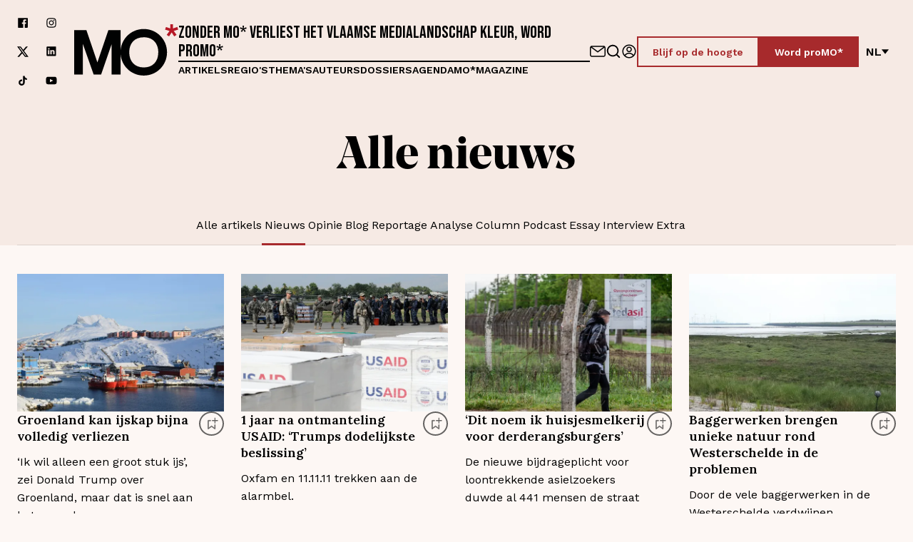

--- FILE ---
content_type: text/html; charset=utf-8
request_url: https://www.mo.be/nieuws
body_size: 88712
content:
<!DOCTYPE html><html lang="nl"><head><meta charSet="utf-8"/><title>Alle nieuws – MO*</title><link rel="dns-prefetch" href="https://www.cdn.cookie-script.com"/><link rel="dns-prefetch" href="https://a.storyblok.com"/><link rel="preconnect" href="https://www.google-analytics.com"/><meta name="viewport" content="width=device-width, initial-scale=1.0"/><meta property="og:site_name" content="MO* Magazine"/><meta property="og:url" content="https://www.mo.be/nieuws/"/><meta property="og:title" content="Alle nieuws – MO*"/><meta name="twitter:title" content="Alle nieuws – MO*"/><meta name="twitter:site" content="MO* Magazine"/><meta name="twitter:card" content="summary_large_image"/><link rel="apple-touch-icon" sizes="180x180" href="/apple-touch-icon.png"/><link rel="icon" type="image/png" sizes="32x32" href="/favicon-32x32.png"/><link rel="icon" type="image/png" sizes="16x16" href="/favicon-16x16.png"/><link rel="manifest" href="/site.webmanifest"/><link rel="mask-icon" href="/safari-pinned-tab.svg" color="#5bbad5"/><meta name="msapplication-TileColor" content="#ffffff"/><meta name="theme-color" content="#ffffff"/><link rel="canonical" hrefLang="nl" href="https://www.mo.be/nieuws/"/><link rel="alternate" hrefLang="fr" href="https://www.mo.be/fr/nouvelles/"/><link rel="alternate" hrefLang="en" href="https://www.mo.be/en/news/"/><meta name="next-head-count" content="22"/><link rel="preload" href="/_next/static/css/beed5884f6445c27.css" as="style"/><link rel="stylesheet" href="/_next/static/css/beed5884f6445c27.css" data-n-g=""/><link rel="preload" href="/_next/static/css/9a8def85134a802f.css" as="style"/><link rel="stylesheet" href="/_next/static/css/9a8def85134a802f.css" data-n-p=""/><link rel="preload" href="/_next/static/css/eeb306a273d66116.css" as="style"/><link rel="stylesheet" href="/_next/static/css/eeb306a273d66116.css"/><link rel="preload" href="/_next/static/css/2d494399f57639bd.css" as="style"/><link rel="stylesheet" href="/_next/static/css/2d494399f57639bd.css"/><link rel="preload" href="/_next/static/css/e7a97936175d5a6d.css" as="style"/><link rel="stylesheet" href="/_next/static/css/e7a97936175d5a6d.css"/><link rel="preload" href="/_next/static/css/11646b7e15d99726.css" as="style"/><link rel="stylesheet" href="/_next/static/css/11646b7e15d99726.css"/><link rel="preload" href="/_next/static/css/039d09b9d58b6129.css" as="style"/><link rel="stylesheet" href="/_next/static/css/039d09b9d58b6129.css"/><link rel="preload" href="/_next/static/css/a5803ecd887210d2.css" as="style"/><link rel="stylesheet" href="/_next/static/css/a5803ecd887210d2.css"/><noscript data-n-css=""></noscript><script defer="" nomodule="" src="/_next/static/chunks/polyfills-42372ed130431b0a.js"></script><script defer="" src="/_next/static/chunks/5950.5cd0d046abc88010.js"></script><script defer="" src="/_next/static/chunks/8583-547885252e6d30d4.js"></script><script defer="" src="/_next/static/chunks/4326.e624c018073c56ee.js"></script><script defer="" src="/_next/static/chunks/1208.967eca26733cae52.js"></script><script defer="" src="/_next/static/chunks/1618.3704784d1b428303.js"></script><script defer="" src="/_next/static/chunks/787.238f7b7e6398407c.js"></script><script defer="" src="/_next/static/chunks/8369.f3d446d95e2a92d2.js"></script><script defer="" src="/_next/static/chunks/1209.98608a636809d2d5.js"></script><script defer="" src="/_next/static/chunks/7787.808bc4c53c47c65a.js"></script><script src="/_next/static/chunks/webpack-279a00df54b738b3.js" defer=""></script><script src="/_next/static/chunks/framework-ed3401d63eb30ae8.js" defer=""></script><script src="/_next/static/chunks/main-01dc1c2fb2e1ec40.js" defer=""></script><script src="/_next/static/chunks/pages/_app-d8a21e8130b1e3c3.js" defer=""></script><script src="/_next/static/chunks/bf533a01-80331e5105432900.js" defer=""></script><script src="/_next/static/chunks/fec483df-6cf2cb1459593c7f.js" defer=""></script><script src="/_next/static/chunks/ee9ce975-3204351ad36f8459.js" defer=""></script><script src="/_next/static/chunks/1976-e2add417d4df2690.js" defer=""></script><script src="/_next/static/chunks/3961-cb4cf35a7538dd2c.js" defer=""></script><script src="/_next/static/chunks/1515-df4227e610ea0e61.js" defer=""></script><script src="/_next/static/chunks/1554-7e18d047c6c1def3.js" defer=""></script><script src="/_next/static/chunks/1457-c24c1ad3c77eccd7.js" defer=""></script><script src="/_next/static/chunks/1897-73e0fa012bfa4797.js" defer=""></script><script src="/_next/static/chunks/3397-5be9108ee72a8a60.js" defer=""></script><script src="/_next/static/chunks/pages/%5B%5B...slug%5D%5D-1b69f3310eefc932.js" defer=""></script><script src="/_next/static/bZFhTJ-SJn5kwtMcNG5jZ/_buildManifest.js" defer=""></script><script src="/_next/static/bZFhTJ-SJn5kwtMcNG5jZ/_ssgManifest.js" defer=""></script></head><body><div id="__next"><div class="Layout_BodyWrapper__Nyd5_ __variable_542d4e __variable_a0fdcc __variable_2f1a2a __variable_198889"><div class="NavBar_NavWrapper__d7zFl NavBar_Beige__kY8WC"><nav class="NavBar_Nav__eX5j_" id="navigation"><a class="SkipContent_SkipContent___zsWP" aria-label="Navigatie overslaan en naar de content" href="/nieuws#main">Navigatie overslaan en naar de content</a><div class="Container_Container__t5pbA Container_XLarge__9XfUp"><div class="NavBar_NavContainer__x0sLW"><div class="NavBar_SocialWrapper__J0Xoh"><a aria-label="Volg ons op facebook" target="_blank" href="https://www.facebook.com/mondiaalnieuws"><span class="Icon_Icon__F39ET"><span class="Icon_Inner__FbGBO"><svg xmlns="http://www.w3.org/2000/svg" fill="none" viewBox="0 0 150 150"><path fill="currentColor" d="M132.908 11H18.092A7.09 7.09 0 0 0 11 18.101V132.9A7.093 7.093 0 0 0 18.092 140h61.796V90.012H63.12v-19.35h16.768V56.152a23.48 23.48 0 0 1 25.03-25.802c5.011-.029 10.033.232 15.025.774v17.414h-10.256c-8.127 0-9.675 3.87-9.675 9.481V70.47h19.351l-2.516 19.35h-16.835V140h32.896a7.103 7.103 0 0 0 7.092-7.101V18.101A7.1 7.1 0 0 0 132.908 11"></path></svg></span></span></a><a aria-label="Volg ons op instagram" target="_blank" href="https://www.instagram.com/mondiaalnieuws/"><span class="Icon_Icon__F39ET"><span class="Icon_Inner__FbGBO"><svg xmlns="http://www.w3.org/2000/svg" fill="none" viewBox="0 0 150 150"><path fill="currentColor" d="M108.375 34.125a7.499 7.499 0 0 0-5.303 12.803 7.499 7.499 0 1 0 10.606-10.606 7.5 7.5 0 0 0-5.303-2.197m28.753 15.122a47.4 47.4 0 0 0-2.869-15.188 30.9 30.9 0 0 0-7.256-11.062 29.4 29.4 0 0 0-11.062-7.181 45.6 45.6 0 0 0-15.188-2.944c-6.618-.375-8.747-.375-25.743-.375-17.007 0-19.126 0-25.754.375a45.6 45.6 0 0 0-15.187 2.944 29.9 29.9 0 0 0-11.063 7.18 29.4 29.4 0 0 0-7.19 11.063 45.6 45.6 0 0 0-2.935 15.188c-.375 6.628-.375 8.756-.375 25.753s0 19.125.375 25.753a45.6 45.6 0 0 0 2.935 15.188 29.4 29.4 0 0 0 7.19 11.062 29.8 29.8 0 0 0 11.063 7.181 45.7 45.7 0 0 0 15.187 2.944c6.629.375 8.747.375 25.754.375 16.996 0 19.124 0 25.743-.375a45.7 45.7 0 0 0 15.188-2.944 29.4 29.4 0 0 0 11.062-7.181 30.4 30.4 0 0 0 7.256-11.062 47.5 47.5 0 0 0 2.869-15.188c0-6.628.375-8.756.375-25.753s0-19.125-.375-25.753m-11.25 50.756a35 35 0 0 1-2.119 11.625 19.2 19.2 0 0 1-4.687 7.181 20 20 0 0 1-7.191 4.688 35.1 35.1 0 0 1-11.625 2.128c-6.253.309-8.559.375-25.003.375-16.434 0-18.75 0-24.993-.375a35.8 35.8 0 0 1-12.132-1.875 20.4 20.4 0 0 1-6.872-4.688 18.75 18.75 0 0 1-4.622-7.19 34.6 34.6 0 0 1-2.503-11.869c0-6.253-.375-8.569-.375-25.003s0-18.75.375-25.003c.029-4.05.77-8.072 2.185-11.869a18.75 18.75 0 0 1 4.94-6.881 19.7 19.7 0 0 1 6.872-4.997 35.8 35.8 0 0 1 11.878-2.128c6.254 0 8.56-.375 25.004-.375 16.434 0 18.75 0 24.993.375 3.968.046 7.899.766 11.625 2.128a19.14 19.14 0 0 1 7.444 4.997 19.2 19.2 0 0 1 4.687 6.881 35.1 35.1 0 0 1 2.119 11.869c.319 6.253.375 8.569.375 25.003s-.056 18.75-.375 25.003M75.01 42.938a32.063 32.063 0 1 0 29.69 19.771 31.98 31.98 0 0 0-11.83-14.416 31.97 31.97 0 0 0-17.86-5.355m0 52.875A20.81 20.81 0 0 1 55.78 67.035 20.815 20.815 0 0 1 75.01 54.188a20.812 20.812 0 1 1 0 41.625"></path></svg></span></span></a><a aria-label="Volg ons op xCorp" target="_blank" href="https://twitter.com/mondiaalnieuws"><span class="Icon_Icon__F39ET"><span class="Icon_Inner__FbGBO"><svg xmlns="http://www.w3.org/2000/svg" fill="none" viewBox="0 0 20 21"><path fill="currentColor" d="M15.751 1.5h3.067l-6.7 7.658L20 19.578h-6.172l-4.833-6.32-5.531 6.32H.394l7.167-8.19L0 1.5h6.328l4.37 5.777zm-1.076 16.242h1.7L5.404 3.24H3.58l11.094 14.503Z"></path></svg></span></span></a><a aria-label="Volg ons op linkedin" target="_blank" href="https://www.linkedin.com/company/1566741/admin/feed/posts/"><span class="Icon_Icon__F39ET"><span class="Icon_Inner__FbGBO"><svg xmlns="http://www.w3.org/2000/svg" fill="none" viewBox="0 0 150 150"><path fill="currentColor" d="M127.337 11.16H21.663a9.047 9.047 0 0 0-9.17 8.92v106.922a9.043 9.043 0 0 0 9.17 8.92h105.674a9.034 9.034 0 0 0 9.17-8.92V20.081a9.046 9.046 0 0 0-9.17-8.92M50.109 115.586H31.395V59.443h18.714zm-9.357-64.003a9.731 9.731 0 1 1 0-19.463 9.795 9.795 0 1 1 0 19.463m76.853 64.003H98.891v-30.13c0-7.548-2.682-12.476-9.482-12.476a10.29 10.29 0 0 0-9.607 6.8 12.5 12.5 0 0 0-.623 4.553v31.191H60.464V59.381H79.18v7.922a18.72 18.72 0 0 1 16.905-9.357c12.476 0 21.521 8.047 21.521 25.327z"></path></svg></span></span></a><a aria-label="Volg ons op tiktok" target="_blank" href="https://www.tiktok.com/@mondiaalnieuws"><span class="Icon_Icon__F39ET"><span class="Icon_Inner__FbGBO"><svg xmlns="http://www.w3.org/2000/svg" fill="none" viewBox="0 0 30 30"><path fill="#000" d="M23.26 8.347a6 6 0 0 1-.5-.287 7 7 0 0 1-1.283-1.074c-.957-1.078-1.314-2.173-1.446-2.939h.005C19.926 3.411 19.972 3 19.98 3h-4.36v16.602c0 .223 0 .444-.01.661q0 .039-.004.081 0 .018-.002.037v.01a3.6 3.6 0 0 1-.565 1.676 3.68 3.68 0 0 1-3.101 1.686c-2.031 0-3.678-1.631-3.678-3.645s1.647-3.646 3.678-3.646c.384 0 .766.06 1.132.176l.005-4.371a8.2 8.2 0 0 0-3.311.255 8.1 8.1 0 0 0-2.929 1.543 8.5 8.5 0 0 0-1.866 2.267c-.184.312-.879 1.568-.963 3.606-.053 1.156.3 2.355.468 2.85v.01c.106.292.516 1.287 1.184 2.126a8.8 8.8 0 0 0 1.888 1.755v-.01l.01.01c2.111 1.413 4.451 1.32 4.451 1.32.405-.016 1.762 0 3.303-.72 1.709-.797 2.682-1.985 2.682-1.985a8.2 8.2 0 0 0 1.462-2.392c.394-1.021.526-2.246.526-2.736v-8.808c.053.032.757.49.757.49s1.015.641 2.598 1.058c1.136.297 2.666.36 2.666.36V9.003c-.536.058-1.625-.109-2.74-.656"></path></svg></span></span></a><a aria-label="Volg ons op youtube" target="_blank" href="https://www.youtube.com/mondiaalnieuws"><span class="Icon_Icon__F39ET"><span class="Icon_Inner__FbGBO"><svg xmlns="http://www.w3.org/2000/svg" fill="none" viewBox="0 0 30 30"><path fill="#000" d="M23.185 5H6.815A5.815 5.815 0 0 0 1 10.815v8.183a5.815 5.815 0 0 0 5.815 5.816h16.37A5.815 5.815 0 0 0 29 18.998v-8.183A5.815 5.815 0 0 0 23.185 5m-3.933 10.305-7.657 3.652a.307.307 0 0 1-.44-.278v-7.531c0-.23.243-.378.447-.275l7.657 3.88a.307.307 0 0 1-.007.552"></path></svg></span></span></a></div><a class="NavBar_LogoLinkLarge__3BmQR" aria-label="MO* Magazine" href="/"><span class="Icon_Icon__F39ET"><span class="Icon_Inner__FbGBO"><svg xmlns="http://www.w3.org/2000/svg" fill="none" viewBox="0 0 162 80"><path fill="#010202" d="M53.2 9.098 36.108 59.52 19.015 9.098H0V78.24h13.48l.004-47.718 16.83 47.718h11.588l16.295-47.192.003 47.192h14.017V9.098z"></path><path fill="#010202" d="M108.236 7.4c-20.283 0-36.19 16.238-36.19 36.268s15.907 36.267 36.19 36.267 36.191-16.237 36.191-36.267-15.908-36.267-36.191-36.267Zm0 59.919c-13.997 0-22.613-9.477-22.613-23.649 0-13.369 7.615-23.385 22.613-23.385s22.613 10.342 22.613 23.385c0 14.81-8.883 23.649-22.613 23.649"></path><path fill="#B61826" d="m161.804 8.39-1.32-4.108-6.87 2.256.167-6.538h-4.365l.167 6.518-6.814-2.236-1.318 4.107 6.895 2.019-4.369 6.144 3.627 2.397 4.023-6.217 4.022 6.217 3.629-2.397-4.371-6.144 6.897-2.019Z"></path></svg></span></span></a><div class="NavBar_ContentWrapperDesktop__6Thjl"><h2 class="NavBar_Headline__8dy_t">Zonder MO* verliest het Vlaamse medialandschap kleur, word proMO*</h2><hr/><nav><ul class="NavBar_LinkWrapper__P2YwL"><li><a href="/artikels">Artikels</a></li><li><a href="/regios">Regio&#x27;s</a></li><li><a href="/themas">Thema&#x27;s</a></li><li><a href="/auteurs">Auteurs</a></li><li><a href="/dossiers">Dossiers</a></li><li><a href="/agenda">Agenda</a></li><li><a href="/magazines">MO*magazine</a></li></ul></nav></div><div class="NavBar_ActionsWrapper__vfCUp"><div class="NavBar_Icons__E_7zW"><a aria-label="Neem contact op" class="NavBar_IconLink__3IcBk" href="/contact/contactformulier"><span class="Icon_Icon__F39ET Icon_XLarge__xDEl0"><span class="Icon_Inner__FbGBO Icon_XLarge__xDEl0"><svg xmlns="http://www.w3.org/2000/svg" fill="none" viewBox="0 0 154 150"><path fill="currentColor" d="M133.467 20H20.533C9.211 20 0 29.87 0 42v66c0 12.131 9.211 22 20.533 22h112.934c11.322 0 20.533-9.869 20.533-22V42c0-12.13-9.211-22-20.533-22m0 11c.353 0 .688.074 1.033.112-12.905 9.481-42.322 31.137-57.5 42.64-15.178-11.503-44.595-33.159-57.5-42.64.345-.038.68-.112 1.033-.112zm10.266 77c0 6.065-4.605 11-10.266 11H20.533c-5.66 0-10.266-4.935-10.266-11V42c0-1.354.26-2.636.68-3.835 11.579 8.502 48.174 35.411 63.069 46.81A4.9 4.9 0 0 0 77 86a4.9 4.9 0 0 0 2.984-1.025c14.895-11.399 51.49-38.308 63.07-46.81.419 1.199.679 2.481.679 3.835z"></path></svg></span></span></a><a aria-label="Go to search" class="NavBar_IconLink__3IcBk" href="/zoeken"><span class="Icon_Icon__F39ET Icon_XLarge__xDEl0"><span class="Icon_Inner__FbGBO Icon_XLarge__xDEl0"><svg xmlns="http://www.w3.org/2000/svg" fill="none" viewBox="0 0 24 24"><path fill="currentColor" d="M21.71 20.29 18 16.61A9 9 0 1 0 16.61 18l3.68 3.68a1 1 0 0 0 1.42 0 1 1 0 0 0 0-1.39M11 18a7 7 0 1 1 0-14 7 7 0 0 1 0 14"></path></svg></span></span></a><a data-testid="signin-button" aria-label="Aanmelden" class="ProfileButton_IconLink__5rrJ9" href="/aanmelden"><span class="Icon_Icon__F39ET Icon_XLarge__xDEl0"><span class="Icon_Inner__FbGBO Icon_XLarge__xDEl0"><svg xmlns="http://www.w3.org/2000/svg" fill="none" viewBox="0 0 150 150"><path fill="currentColor" d="M75 140c35.862 0 65-29.138 65-65s-29.138-65-65-65-65 29.138-65 65 29.138 65 65 65m-35.862-23.966C48.966 104.31 61.724 97.931 75 97.931s26.034 6.379 35.862 18.103c-9.483 8.449-22.069 13.621-35.862 13.621s-26.38-5.172-35.862-13.621M75 20.344c30.172 0 54.655 24.484 54.655 54.656 0 12.586-4.31 24.31-11.552 33.448C106.207 95 91.207 87.586 75 87.586S43.793 95 31.897 108.448C24.655 99.138 20.345 87.586 20.345 75c0-30.172 24.483-54.655 54.655-54.655"></path><path fill="currentColor" d="M75 83c14.368 0 26-11.855 26-26.5S89.368 30 75 30 49 41.855 49 56.5 60.632 83 75 83m0-42.54c8.724 0 15.737 7.149 15.737 16.04S83.724 72.54 75 72.54 59.263 65.39 59.263 56.5c0-8.717 7.013-16.04 15.737-16.04"></path></svg></span></span></a></div><div class="NavBar_Cta__Xs9Qa"><a class="Button_Button__BwDtq Button_ButtonRed__Q9O6G Button_Outlined__lPtP9" target="_self" rel="" href="/mo/blijf-op-de-hoogte"><span class="Button_ButtonText__NyyLh">Blijf op de hoogte</span></a><a class="Button_Button__BwDtq Button_ButtonRed__Q9O6G" target="_self" rel="" href="/registreren"><span class="Button_ButtonText__NyyLh">Word proMO*</span></a></div><div><div class="LanguageSwitch_LanguageSwitch__r5QgF"><button type="button" class="LanguageSwitch_Switch__ymjSa" aria-label="Verander van taal">nl<!-- --> <span class="Icon_Icon__F39ET Icon_Small__b4BLu"><span class="Icon_Inner__FbGBO Icon_Small__b4BLu"><svg xmlns="http://www.w3.org/2000/svg" fill="none" viewBox="0 0 150 150"><path fill="currentColor" d="m75 131 75-96H0z"></path></svg></span></span></button></div></div></div><div class="NavBar_HeaderMobile__6Xjnz"><div class="NavBar_MobileWrapper__2zOQk"><button type="button" class="HamburgerMenu_Hamburger__mvSNW " aria-label="Open menu" aria-controls="navigation" aria-expanded="false"><div></div><div></div><div></div></button><a class="NavBar_LogoLinkSmall__Rqglt" aria-label="MO* Magazine" href="/"><span class="Icon_Icon__F39ET"><span class="Icon_Inner__FbGBO"><svg xmlns="http://www.w3.org/2000/svg" fill="none" viewBox="0 0 162 80"><path fill="#010202" d="M53.2 9.098 36.108 59.52 19.015 9.098H0V78.24h13.48l.004-47.718 16.83 47.718h11.588l16.295-47.192.003 47.192h14.017V9.098z"></path><path fill="#010202" d="M108.236 7.4c-20.283 0-36.19 16.238-36.19 36.268s15.907 36.267 36.19 36.267 36.191-16.237 36.191-36.267-15.908-36.267-36.191-36.267Zm0 59.919c-13.997 0-22.613-9.477-22.613-23.649 0-13.369 7.615-23.385 22.613-23.385s22.613 10.342 22.613 23.385c0 14.81-8.883 23.649-22.613 23.649"></path><path fill="#B61826" d="m161.804 8.39-1.32-4.108-6.87 2.256.167-6.538h-4.365l.167 6.518-6.814-2.236-1.318 4.107 6.895 2.019-4.369 6.144 3.627 2.397 4.023-6.217 4.022 6.217 3.629-2.397-4.371-6.144 6.897-2.019Z"></path></svg></span></span></a><div class="NavBar_ActionsWrapper__vfCUp"><div class="NavBar_Icons__E_7zW"><a aria-label="Neem contact op" class="NavBar_IconLink__3IcBk" href="/contact/contactformulier"><span class="Icon_Icon__F39ET Icon_XLarge__xDEl0"><span class="Icon_Inner__FbGBO Icon_XLarge__xDEl0"><svg xmlns="http://www.w3.org/2000/svg" fill="none" viewBox="0 0 154 150"><path fill="currentColor" d="M133.467 20H20.533C9.211 20 0 29.87 0 42v66c0 12.131 9.211 22 20.533 22h112.934c11.322 0 20.533-9.869 20.533-22V42c0-12.13-9.211-22-20.533-22m0 11c.353 0 .688.074 1.033.112-12.905 9.481-42.322 31.137-57.5 42.64-15.178-11.503-44.595-33.159-57.5-42.64.345-.038.68-.112 1.033-.112zm10.266 77c0 6.065-4.605 11-10.266 11H20.533c-5.66 0-10.266-4.935-10.266-11V42c0-1.354.26-2.636.68-3.835 11.579 8.502 48.174 35.411 63.069 46.81A4.9 4.9 0 0 0 77 86a4.9 4.9 0 0 0 2.984-1.025c14.895-11.399 51.49-38.308 63.07-46.81.419 1.199.679 2.481.679 3.835z"></path></svg></span></span></a><a aria-label="Go to search" class="NavBar_IconLink__3IcBk" href="/zoeken"><span class="Icon_Icon__F39ET Icon_XLarge__xDEl0"><span class="Icon_Inner__FbGBO Icon_XLarge__xDEl0"><svg xmlns="http://www.w3.org/2000/svg" fill="none" viewBox="0 0 24 24"><path fill="currentColor" d="M21.71 20.29 18 16.61A9 9 0 1 0 16.61 18l3.68 3.68a1 1 0 0 0 1.42 0 1 1 0 0 0 0-1.39M11 18a7 7 0 1 1 0-14 7 7 0 0 1 0 14"></path></svg></span></span></a><a data-testid="signin-button" aria-label="Aanmelden" class="ProfileButton_IconLink__5rrJ9" href="/aanmelden"><span class="Icon_Icon__F39ET Icon_XLarge__xDEl0"><span class="Icon_Inner__FbGBO Icon_XLarge__xDEl0"><svg xmlns="http://www.w3.org/2000/svg" fill="none" viewBox="0 0 150 150"><path fill="currentColor" d="M75 140c35.862 0 65-29.138 65-65s-29.138-65-65-65-65 29.138-65 65 29.138 65 65 65m-35.862-23.966C48.966 104.31 61.724 97.931 75 97.931s26.034 6.379 35.862 18.103c-9.483 8.449-22.069 13.621-35.862 13.621s-26.38-5.172-35.862-13.621M75 20.344c30.172 0 54.655 24.484 54.655 54.656 0 12.586-4.31 24.31-11.552 33.448C106.207 95 91.207 87.586 75 87.586S43.793 95 31.897 108.448C24.655 99.138 20.345 87.586 20.345 75c0-30.172 24.483-54.655 54.655-54.655"></path><path fill="currentColor" d="M75 83c14.368 0 26-11.855 26-26.5S89.368 30 75 30 49 41.855 49 56.5 60.632 83 75 83m0-42.54c8.724 0 15.737 7.149 15.737 16.04S83.724 72.54 75 72.54 59.263 65.39 59.263 56.5c0-8.717 7.013-16.04 15.737-16.04"></path></svg></span></span></a></div><div class="NavBar_Cta__Xs9Qa"><a class="Button_Button__BwDtq Button_ButtonRed__Q9O6G Button_Outlined__lPtP9" target="_self" rel="" href="/mo/blijf-op-de-hoogte"><span class="Button_ButtonText__NyyLh">Blijf op de hoogte</span></a><a class="Button_Button__BwDtq Button_ButtonRed__Q9O6G" target="_self" rel="" href="/registreren"><span class="Button_ButtonText__NyyLh">Word proMO*</span></a></div><div><div class="LanguageSwitch_LanguageSwitch__r5QgF"><button type="button" class="LanguageSwitch_Switch__ymjSa" aria-label="Verander van taal">nl<!-- --> <span class="Icon_Icon__F39ET Icon_Small__b4BLu"><span class="Icon_Inner__FbGBO Icon_Small__b4BLu"><svg xmlns="http://www.w3.org/2000/svg" fill="none" viewBox="0 0 150 150"><path fill="currentColor" d="m75 131 75-96H0z"></path></svg></span></span></button></div></div></div></div><hr/></div></div></div></nav><div class="NavBar_MobileOverlay__Nvmd_"></div><div class="NavBar_LinkWrapperMobile__uG1R4 NavBar_Beige__kY8WC"><div class="NavBar_LinkWrapperMobileInner__d4VDU"><nav><ul><li><a tabindex="-1" class="NavBar_MobileLink__deUQD" href="/artikels">Artikels</a></li><li><a tabindex="-1" class="NavBar_MobileLink__deUQD" href="/regios">Regio&#x27;s</a></li><li><a tabindex="-1" class="NavBar_MobileLink__deUQD" href="/themas">Thema&#x27;s</a></li><li><a tabindex="-1" class="NavBar_MobileLink__deUQD" href="/auteurs">Auteurs</a></li><li><a tabindex="-1" class="NavBar_MobileLink__deUQD" href="/dossiers">Dossiers</a></li><li><a tabindex="-1" class="NavBar_MobileLink__deUQD" href="/agenda">Agenda</a></li><li><a tabindex="-1" class="NavBar_MobileLink__deUQD" href="/magazines">MO*magazine</a></li><li class="NavBar_MobileCta__j0MNl"><a class="Button_Button__BwDtq Button_ButtonRed__Q9O6G Button_Outlined__lPtP9" target="_self" rel="" href="/mo/blijf-op-de-hoogte"><span class="Button_ButtonText__NyyLh">Blijf op de hoogte</span></a><a class="Button_Button__BwDtq Button_ButtonRed__Q9O6G" target="_self" rel="" href="/registreren"><span class="Button_ButtonText__NyyLh">Word proMO*</span></a></li></ul></nav><div class="NavBar_SocialsMobile__kjpy3"><div class="NavBar_SocialWrapper__J0Xoh"><a aria-label="Volg ons op facebook" target="_blank" href="https://www.facebook.com/mondiaalnieuws"><span class="Icon_Icon__F39ET"><span class="Icon_Inner__FbGBO"><svg xmlns="http://www.w3.org/2000/svg" fill="none" viewBox="0 0 150 150"><path fill="currentColor" d="M132.908 11H18.092A7.09 7.09 0 0 0 11 18.101V132.9A7.093 7.093 0 0 0 18.092 140h61.796V90.012H63.12v-19.35h16.768V56.152a23.48 23.48 0 0 1 25.03-25.802c5.011-.029 10.033.232 15.025.774v17.414h-10.256c-8.127 0-9.675 3.87-9.675 9.481V70.47h19.351l-2.516 19.35h-16.835V140h32.896a7.103 7.103 0 0 0 7.092-7.101V18.101A7.1 7.1 0 0 0 132.908 11"></path></svg></span></span></a><a aria-label="Volg ons op instagram" target="_blank" href="https://www.instagram.com/mondiaalnieuws/"><span class="Icon_Icon__F39ET"><span class="Icon_Inner__FbGBO"><svg xmlns="http://www.w3.org/2000/svg" fill="none" viewBox="0 0 150 150"><path fill="currentColor" d="M108.375 34.125a7.499 7.499 0 0 0-5.303 12.803 7.499 7.499 0 1 0 10.606-10.606 7.5 7.5 0 0 0-5.303-2.197m28.753 15.122a47.4 47.4 0 0 0-2.869-15.188 30.9 30.9 0 0 0-7.256-11.062 29.4 29.4 0 0 0-11.062-7.181 45.6 45.6 0 0 0-15.188-2.944c-6.618-.375-8.747-.375-25.743-.375-17.007 0-19.126 0-25.754.375a45.6 45.6 0 0 0-15.187 2.944 29.9 29.9 0 0 0-11.063 7.18 29.4 29.4 0 0 0-7.19 11.063 45.6 45.6 0 0 0-2.935 15.188c-.375 6.628-.375 8.756-.375 25.753s0 19.125.375 25.753a45.6 45.6 0 0 0 2.935 15.188 29.4 29.4 0 0 0 7.19 11.062 29.8 29.8 0 0 0 11.063 7.181 45.7 45.7 0 0 0 15.187 2.944c6.629.375 8.747.375 25.754.375 16.996 0 19.124 0 25.743-.375a45.7 45.7 0 0 0 15.188-2.944 29.4 29.4 0 0 0 11.062-7.181 30.4 30.4 0 0 0 7.256-11.062 47.5 47.5 0 0 0 2.869-15.188c0-6.628.375-8.756.375-25.753s0-19.125-.375-25.753m-11.25 50.756a35 35 0 0 1-2.119 11.625 19.2 19.2 0 0 1-4.687 7.181 20 20 0 0 1-7.191 4.688 35.1 35.1 0 0 1-11.625 2.128c-6.253.309-8.559.375-25.003.375-16.434 0-18.75 0-24.993-.375a35.8 35.8 0 0 1-12.132-1.875 20.4 20.4 0 0 1-6.872-4.688 18.75 18.75 0 0 1-4.622-7.19 34.6 34.6 0 0 1-2.503-11.869c0-6.253-.375-8.569-.375-25.003s0-18.75.375-25.003c.029-4.05.77-8.072 2.185-11.869a18.75 18.75 0 0 1 4.94-6.881 19.7 19.7 0 0 1 6.872-4.997 35.8 35.8 0 0 1 11.878-2.128c6.254 0 8.56-.375 25.004-.375 16.434 0 18.75 0 24.993.375 3.968.046 7.899.766 11.625 2.128a19.14 19.14 0 0 1 7.444 4.997 19.2 19.2 0 0 1 4.687 6.881 35.1 35.1 0 0 1 2.119 11.869c.319 6.253.375 8.569.375 25.003s-.056 18.75-.375 25.003M75.01 42.938a32.063 32.063 0 1 0 29.69 19.771 31.98 31.98 0 0 0-11.83-14.416 31.97 31.97 0 0 0-17.86-5.355m0 52.875A20.81 20.81 0 0 1 55.78 67.035 20.815 20.815 0 0 1 75.01 54.188a20.812 20.812 0 1 1 0 41.625"></path></svg></span></span></a><a aria-label="Volg ons op xCorp" target="_blank" href="https://twitter.com/mondiaalnieuws"><span class="Icon_Icon__F39ET"><span class="Icon_Inner__FbGBO"><svg xmlns="http://www.w3.org/2000/svg" fill="none" viewBox="0 0 20 21"><path fill="currentColor" d="M15.751 1.5h3.067l-6.7 7.658L20 19.578h-6.172l-4.833-6.32-5.531 6.32H.394l7.167-8.19L0 1.5h6.328l4.37 5.777zm-1.076 16.242h1.7L5.404 3.24H3.58l11.094 14.503Z"></path></svg></span></span></a><a aria-label="Volg ons op linkedin" target="_blank" href="https://www.linkedin.com/company/1566741/admin/feed/posts/"><span class="Icon_Icon__F39ET"><span class="Icon_Inner__FbGBO"><svg xmlns="http://www.w3.org/2000/svg" fill="none" viewBox="0 0 150 150"><path fill="currentColor" d="M127.337 11.16H21.663a9.047 9.047 0 0 0-9.17 8.92v106.922a9.043 9.043 0 0 0 9.17 8.92h105.674a9.034 9.034 0 0 0 9.17-8.92V20.081a9.046 9.046 0 0 0-9.17-8.92M50.109 115.586H31.395V59.443h18.714zm-9.357-64.003a9.731 9.731 0 1 1 0-19.463 9.795 9.795 0 1 1 0 19.463m76.853 64.003H98.891v-30.13c0-7.548-2.682-12.476-9.482-12.476a10.29 10.29 0 0 0-9.607 6.8 12.5 12.5 0 0 0-.623 4.553v31.191H60.464V59.381H79.18v7.922a18.72 18.72 0 0 1 16.905-9.357c12.476 0 21.521 8.047 21.521 25.327z"></path></svg></span></span></a><a aria-label="Volg ons op tiktok" target="_blank" href="https://www.tiktok.com/@mondiaalnieuws"><span class="Icon_Icon__F39ET"><span class="Icon_Inner__FbGBO"><svg xmlns="http://www.w3.org/2000/svg" fill="none" viewBox="0 0 30 30"><path fill="#000" d="M23.26 8.347a6 6 0 0 1-.5-.287 7 7 0 0 1-1.283-1.074c-.957-1.078-1.314-2.173-1.446-2.939h.005C19.926 3.411 19.972 3 19.98 3h-4.36v16.602c0 .223 0 .444-.01.661q0 .039-.004.081 0 .018-.002.037v.01a3.6 3.6 0 0 1-.565 1.676 3.68 3.68 0 0 1-3.101 1.686c-2.031 0-3.678-1.631-3.678-3.645s1.647-3.646 3.678-3.646c.384 0 .766.06 1.132.176l.005-4.371a8.2 8.2 0 0 0-3.311.255 8.1 8.1 0 0 0-2.929 1.543 8.5 8.5 0 0 0-1.866 2.267c-.184.312-.879 1.568-.963 3.606-.053 1.156.3 2.355.468 2.85v.01c.106.292.516 1.287 1.184 2.126a8.8 8.8 0 0 0 1.888 1.755v-.01l.01.01c2.111 1.413 4.451 1.32 4.451 1.32.405-.016 1.762 0 3.303-.72 1.709-.797 2.682-1.985 2.682-1.985a8.2 8.2 0 0 0 1.462-2.392c.394-1.021.526-2.246.526-2.736v-8.808c.053.032.757.49.757.49s1.015.641 2.598 1.058c1.136.297 2.666.36 2.666.36V9.003c-.536.058-1.625-.109-2.74-.656"></path></svg></span></span></a><a aria-label="Volg ons op youtube" target="_blank" href="https://www.youtube.com/mondiaalnieuws"><span class="Icon_Icon__F39ET"><span class="Icon_Inner__FbGBO"><svg xmlns="http://www.w3.org/2000/svg" fill="none" viewBox="0 0 30 30"><path fill="#000" d="M23.185 5H6.815A5.815 5.815 0 0 0 1 10.815v8.183a5.815 5.815 0 0 0 5.815 5.816h16.37A5.815 5.815 0 0 0 29 18.998v-8.183A5.815 5.815 0 0 0 23.185 5m-3.933 10.305-7.657 3.652a.307.307 0 0 1-.44-.278v-7.531c0-.23.243-.378.447-.275l7.657 3.88a.307.307 0 0 1-.007.552"></path></svg></span></span></a></div></div></div></div></div><main class="Layout_Main__v_777" id="main"><div><div class="Hero_Wrapper__RANWp Hero_Beige__O2AHl"><div class="Container_Container__t5pbA Container_Small__zfhrG"><section class="Section_Section__HSDj1 Section_NoPaddingTop__0PvlF Section_NoPaddingBottom__UCsuN"><div class="PageHero_Wrapper__kn37M"><h1>Alle nieuws</h1></div></section></div></div><section class="Section_Section__HSDj1 Section_NoPaddingTop__0PvlF"><div class="Tabs_TabsWrapper__Jchyx Tabs_Beige__J7jen"><div class="Container_Container__t5pbA Container_Large__KNlHt"><div class="Tabs_Wrapper__Y1o5K"><nav><ul class="Tabs_TabList___E05g Tabs_IsCentered__ueadZ"><li><div class="Tab_TabWrapper__BRx9E"><a class="Tab_Tab__XCAO2" href="/artikels">Alle artikels</a></div></li><li><div class="Tab_TabWrapper__BRx9E Tab_IsActive__kNPQG"><a class="Tab_Tab__XCAO2" href="/nieuws">Nieuws</a></div></li><li><div class="Tab_TabWrapper__BRx9E"><a class="Tab_Tab__XCAO2" href="/opinie">Opinie</a></div></li><li><div class="Tab_TabWrapper__BRx9E"><a class="Tab_Tab__XCAO2" href="/blog">Blog</a></div></li><li><div class="Tab_TabWrapper__BRx9E"><a class="Tab_Tab__XCAO2" href="/reportage">Reportage</a></div></li><li><div class="Tab_TabWrapper__BRx9E"><a class="Tab_Tab__XCAO2" href="/analyse">Analyse</a></div></li><li><div class="Tab_TabWrapper__BRx9E"><a class="Tab_Tab__XCAO2" href="/column">Column</a></div></li><li><div class="Tab_TabWrapper__BRx9E"><a class="Tab_Tab__XCAO2" href="/podcast">Podcast</a></div></li><li><div class="Tab_TabWrapper__BRx9E"><a class="Tab_Tab__XCAO2" href="/essay">Essay</a></div></li><li><div class="Tab_TabWrapper__BRx9E"><a class="Tab_Tab__XCAO2" href="/interview">Interview</a></div></li><li><div class="Tab_TabWrapper__BRx9E"><a class="Tab_Tab__XCAO2" href="/extra">Extra</a></div></li></ul></nav></div></div></div><div><div class="Container_Container__t5pbA Container_Large__KNlHt"><div class="Results_Grid__6LdNU"><div><div class="ArticlePreview_Card__7063a ArticlePreview_Vertical__URIZw" data-testid="article-preview"><a class="ArticlePreview_ImageContainer__dxnWi" href="/nieuws/groenland-kan-ijskap-bijna-volledig-verliezen"><div class="Image_Wrapper__wffXx"><img alt="ken-mathiasen-i-A4ZBbc_HY-unsplash" loading="lazy" width="600" height="400" decoding="async" data-nimg="1" class="Image_Image__Z96T_" style="color:transparent" src="https://a.storyblok.com/f/228295/1920x1280/d50eb7f339/ken-mathiasen-i-a4zbbc_hy-unsplash.jpg/m/600x400/smart"/></div></a><div class="ArticlePreview_Content__VrbbW"><div class="Spacer_Spacer__z1SyT Spacer_XXSmall__NEMOB"><div class="ArticlePreview_Heading__0Risv"><a href="/nieuws/groenland-kan-ijskap-bijna-volledig-verliezen"><div class="Spacer_Spacer__z1SyT Spacer_XSmall__0rcUX"><h3 class="ArticlePreview_Title__bPkU6">Groenland kan ijskap bijna volledig verliezen</h3><p>‘Ik wil alleen een groot stuk ijs’, zei Donald Trump over Groenland, maar dat is snel aan het veranderen.</p></div></a><div class="ArticlePreview_Bookmark__84A7J"><div data-state="closed"><button aria-label="Groenland kan ijskap bijna volledig verliezen" class="Bookmark_Bookmark__sC7Qb Bookmark_Rounded__rByFV Bookmark_IsDisabled__UJB3q" type="button" data-id="3e42eaf7-b544-4d55-a1e9-de2f7635b2b4" data-testid="bookmark-button"><span class="Button_ButtonIcon__tZ_y9 Bookmark_SpinnerWrapper__H_zNM undefined"><span class="Icon_Icon__F39ET Icon_Large__jRMro"><span class="Icon_Inner__FbGBO Icon_Large__jRMro Icon_IsBlack__Q8Upz"><svg xmlns="http://www.w3.org/2000/svg" fill="none" viewBox="0 0 150 150"><path fill="currentColor" stroke="currentColor" stroke-width="5" d="M39.876 43.947H59a4 4 0 1 0 0-8H39.643c-2.998 0-5.873 1.19-7.992 3.31m8.225 4.69L29.32 38.233l1.465.159.866.865m8.225 4.69L36.5 40.57v86.259l3.988-2.954 28.909-21.414a4 4 0 0 1 4.761 0l29.069 21.532 3.988 2.954V89.975a4 4 0 0 1 8 0v44.914a4.001 4.001 0 0 1-6.381 3.214l-35.568-26.347-1.488-1.102-1.489 1.102-35.568 26.347a4 4 0 0 1-6.381-3.214v-87.64c0-2.997 1.19-5.872 3.31-7.992m8.226 4.69-8.225-4.69"></path><path fill="currentColor" fill-rule="evenodd" d="M111.657 5.614a6 6 0 0 1 6 6V33.73h24.127a6 6 0 0 1 0 12h-24.127v22.12a6 6 0 1 1-12 0V45.73H81.532a6 6 0 0 1 0-12h24.125V11.614a6 6 0 0 1 6-6" clip-rule="evenodd"></path></svg></span></span><div></div></span></button></div></div></div><div class="ArticlePreview_MetaData__L4MSB"><p class="ArticlePreview_ArticleType__jfjE5">Nieuws</p><span>•</span><time class="ArticlePreview_DateCreated__Du1ZU">23 jan. 26</time></div></div></div></div></div><div><div class="ArticlePreview_Card__7063a ArticlePreview_Vertical__URIZw" data-testid="article-preview"><a class="ArticlePreview_ImageContainer__dxnWi" href="/nieuws/1-jaar-na-ontmanteling-usaid-trumps-dodelijkste-beslissing-"><div class="Image_Wrapper__wffXx"><img alt="usaid" loading="lazy" width="600" height="400" decoding="async" data-nimg="1" class="Image_Image__Z96T_" style="color:transparent" src="https://a.storyblok.com/f/228295/2048x1463/de94d5920e/usaid.jpg/m/600x400/smart"/></div></a><div class="ArticlePreview_Content__VrbbW"><div class="Spacer_Spacer__z1SyT Spacer_XXSmall__NEMOB"><div class="ArticlePreview_Heading__0Risv"><a href="/nieuws/1-jaar-na-ontmanteling-usaid-trumps-dodelijkste-beslissing-"><div class="Spacer_Spacer__z1SyT Spacer_XSmall__0rcUX"><h3 class="ArticlePreview_Title__bPkU6">1 jaar na ontmanteling USAID: ‘Trumps dodelijkste beslissing’</h3><p>Oxfam en 11.11.11 trekken aan de alarmbel.</p></div></a><div class="ArticlePreview_Bookmark__84A7J"><div data-state="closed"><button aria-label="1 jaar na ontmanteling USAID: ‘Trumps dodelijkste beslissing’" class="Bookmark_Bookmark__sC7Qb Bookmark_Rounded__rByFV Bookmark_IsDisabled__UJB3q" type="button" data-id="49ad5769-c92f-45c9-b34c-867be5a26aa6" data-testid="bookmark-button"><span class="Button_ButtonIcon__tZ_y9 Bookmark_SpinnerWrapper__H_zNM undefined"><span class="Icon_Icon__F39ET Icon_Large__jRMro"><span class="Icon_Inner__FbGBO Icon_Large__jRMro Icon_IsBlack__Q8Upz"><svg xmlns="http://www.w3.org/2000/svg" fill="none" viewBox="0 0 150 150"><path fill="currentColor" stroke="currentColor" stroke-width="5" d="M39.876 43.947H59a4 4 0 1 0 0-8H39.643c-2.998 0-5.873 1.19-7.992 3.31m8.225 4.69L29.32 38.233l1.465.159.866.865m8.225 4.69L36.5 40.57v86.259l3.988-2.954 28.909-21.414a4 4 0 0 1 4.761 0l29.069 21.532 3.988 2.954V89.975a4 4 0 0 1 8 0v44.914a4.001 4.001 0 0 1-6.381 3.214l-35.568-26.347-1.488-1.102-1.489 1.102-35.568 26.347a4 4 0 0 1-6.381-3.214v-87.64c0-2.997 1.19-5.872 3.31-7.992m8.226 4.69-8.225-4.69"></path><path fill="currentColor" fill-rule="evenodd" d="M111.657 5.614a6 6 0 0 1 6 6V33.73h24.127a6 6 0 0 1 0 12h-24.127v22.12a6 6 0 1 1-12 0V45.73H81.532a6 6 0 0 1 0-12h24.125V11.614a6 6 0 0 1 6-6" clip-rule="evenodd"></path></svg></span></span><div></div></span></button></div></div></div><div class="ArticlePreview_MetaData__L4MSB"><p class="ArticlePreview_ArticleType__jfjE5">Nieuws</p><span>•</span><time class="ArticlePreview_DateCreated__Du1ZU">22 jan. 26</time></div></div></div></div></div><div><div class="ArticlePreview_Card__7063a ArticlePreview_Vertical__URIZw" data-testid="article-preview"><a class="ArticlePreview_ImageContainer__dxnWi" href="/nieuws/bijdrageplicht-duwt-werkende-asielzoekers-de-straat-op"><div class="Image_Wrapper__wffXx"><img alt="Een man verlaat een met prokkeldraad omgeven terrein en wandelt voobij een bord waarop de vermelding &#x27;Opvangcentrum Broechem, en fedasil staat." loading="lazy" width="600" height="400" decoding="async" data-nimg="1" class="Image_Image__Z96T_" style="color:transparent" src="https://a.storyblok.com/f/228295/1920x1277/9caedd3d0d/belgaimage-32156369.webp/m/600x400/smart"/></div></a><div class="ArticlePreview_Content__VrbbW"><div class="Spacer_Spacer__z1SyT Spacer_XXSmall__NEMOB"><div class="ArticlePreview_Heading__0Risv"><a href="/nieuws/bijdrageplicht-duwt-werkende-asielzoekers-de-straat-op"><div class="Spacer_Spacer__z1SyT Spacer_XSmall__0rcUX"><h3 class="ArticlePreview_Title__bPkU6">‘Dit noem ik huisjesmelkerij voor derderangsburgers’</h3><p>De nieuwe bijdrageplicht voor loontrekkende asielzoekers duwde al 441 mensen de straat op.</p></div></a><div class="ArticlePreview_Bookmark__84A7J"><div data-state="closed"><button aria-label="‘Dit noem ik huisjesmelkerij voor derderangsburgers’" class="Bookmark_Bookmark__sC7Qb Bookmark_Rounded__rByFV Bookmark_IsDisabled__UJB3q" type="button" data-id="43def850-0055-4017-88df-fc0ad80f05ac" data-testid="bookmark-button"><span class="Button_ButtonIcon__tZ_y9 Bookmark_SpinnerWrapper__H_zNM undefined"><span class="Icon_Icon__F39ET Icon_Large__jRMro"><span class="Icon_Inner__FbGBO Icon_Large__jRMro Icon_IsBlack__Q8Upz"><svg xmlns="http://www.w3.org/2000/svg" fill="none" viewBox="0 0 150 150"><path fill="currentColor" stroke="currentColor" stroke-width="5" d="M39.876 43.947H59a4 4 0 1 0 0-8H39.643c-2.998 0-5.873 1.19-7.992 3.31m8.225 4.69L29.32 38.233l1.465.159.866.865m8.225 4.69L36.5 40.57v86.259l3.988-2.954 28.909-21.414a4 4 0 0 1 4.761 0l29.069 21.532 3.988 2.954V89.975a4 4 0 0 1 8 0v44.914a4.001 4.001 0 0 1-6.381 3.214l-35.568-26.347-1.488-1.102-1.489 1.102-35.568 26.347a4 4 0 0 1-6.381-3.214v-87.64c0-2.997 1.19-5.872 3.31-7.992m8.226 4.69-8.225-4.69"></path><path fill="currentColor" fill-rule="evenodd" d="M111.657 5.614a6 6 0 0 1 6 6V33.73h24.127a6 6 0 0 1 0 12h-24.127v22.12a6 6 0 1 1-12 0V45.73H81.532a6 6 0 0 1 0-12h24.125V11.614a6 6 0 0 1 6-6" clip-rule="evenodd"></path></svg></span></span><div></div></span></button></div></div></div><div class="ArticlePreview_MetaData__L4MSB"><p class="ArticlePreview_ArticleType__jfjE5">Nieuws</p><span>•</span><time class="ArticlePreview_DateCreated__Du1ZU">22 jan. 26</time></div></div></div></div></div><div><div class="ArticlePreview_Card__7063a ArticlePreview_Vertical__URIZw" data-testid="article-preview"><a class="ArticlePreview_ImageContainer__dxnWi" href="/nieuws/baggerwerken-brengen-unieke-natuur-rond-westerschelde-in-de-problemen"><div class="Image_Wrapper__wffXx"><img alt="beeld van een oever van de Westerschelde met op de voorgrond gras, schorren en sllkken" loading="lazy" width="600" height="400" decoding="async" data-nimg="1" class="Image_Image__Z96T_" style="color:transparent" src="https://a.storyblok.com/f/228295/1500x1000/6c1299eaf6/schorrenenslikken-jpg.webp/m/600x400/smart"/></div></a><div class="ArticlePreview_Content__VrbbW"><div class="Spacer_Spacer__z1SyT Spacer_XXSmall__NEMOB"><div class="ArticlePreview_Heading__0Risv"><a href="/nieuws/baggerwerken-brengen-unieke-natuur-rond-westerschelde-in-de-problemen"><div class="Spacer_Spacer__z1SyT Spacer_XSmall__0rcUX"><h3 class="ArticlePreview_Title__bPkU6">Baggerwerken brengen unieke natuur rond Westerschelde in de problemen</h3><p>Door de vele baggerwerken in de Westerschelde verdwijnen unieke slikken die cruciaal zijn voor trekvogels en zeehonden.</p></div></a><div class="ArticlePreview_Bookmark__84A7J"><div data-state="closed"><button aria-label="Baggerwerken brengen unieke natuur rond Westerschelde in de problemen" class="Bookmark_Bookmark__sC7Qb Bookmark_Rounded__rByFV Bookmark_IsDisabled__UJB3q" type="button" data-id="27b60d29-20c8-46f6-b8c8-42f1bcbd9bfd" data-testid="bookmark-button"><span class="Button_ButtonIcon__tZ_y9 Bookmark_SpinnerWrapper__H_zNM undefined"><span class="Icon_Icon__F39ET Icon_Large__jRMro"><span class="Icon_Inner__FbGBO Icon_Large__jRMro Icon_IsBlack__Q8Upz"><svg xmlns="http://www.w3.org/2000/svg" fill="none" viewBox="0 0 150 150"><path fill="currentColor" stroke="currentColor" stroke-width="5" d="M39.876 43.947H59a4 4 0 1 0 0-8H39.643c-2.998 0-5.873 1.19-7.992 3.31m8.225 4.69L29.32 38.233l1.465.159.866.865m8.225 4.69L36.5 40.57v86.259l3.988-2.954 28.909-21.414a4 4 0 0 1 4.761 0l29.069 21.532 3.988 2.954V89.975a4 4 0 0 1 8 0v44.914a4.001 4.001 0 0 1-6.381 3.214l-35.568-26.347-1.488-1.102-1.489 1.102-35.568 26.347a4 4 0 0 1-6.381-3.214v-87.64c0-2.997 1.19-5.872 3.31-7.992m8.226 4.69-8.225-4.69"></path><path fill="currentColor" fill-rule="evenodd" d="M111.657 5.614a6 6 0 0 1 6 6V33.73h24.127a6 6 0 0 1 0 12h-24.127v22.12a6 6 0 1 1-12 0V45.73H81.532a6 6 0 0 1 0-12h24.125V11.614a6 6 0 0 1 6-6" clip-rule="evenodd"></path></svg></span></span><div></div></span></button></div></div></div><div class="ArticlePreview_MetaData__L4MSB"><p class="ArticlePreview_ArticleType__jfjE5">Nieuws</p><span>•</span><time class="ArticlePreview_DateCreated__Du1ZU">20 jan. 26</time></div></div></div></div></div><div><div class="ArticlePreview_Card__7063a ArticlePreview_Vertical__URIZw" data-testid="article-preview"><a class="ArticlePreview_ImageContainer__dxnWi" href="/nieuws/als-bos-verdwijnt-azen-muggen-vaker-op-menselijk-bloed"><div class="Image_Wrapper__wffXx"><img alt="Amazon_slash_and_burn_agriculture_Colombia_South_America" loading="lazy" width="600" height="400" decoding="async" data-nimg="1" class="Image_Image__Z96T_" style="color:transparent" src="https://a.storyblok.com/f/228295/1280x960/955d8d584b/amazon_slash_and_burn_agriculture_colombia_south_america.jpg/m/600x400/smart"/></div></a><div class="ArticlePreview_Content__VrbbW"><div class="Spacer_Spacer__z1SyT Spacer_XXSmall__NEMOB"><div class="ArticlePreview_Heading__0Risv"><a href="/nieuws/als-bos-verdwijnt-azen-muggen-vaker-op-menselijk-bloed"><div class="Spacer_Spacer__z1SyT Spacer_XSmall__0rcUX"><h3 class="ArticlePreview_Title__bPkU6">Als bos verdwijnt, azen muggen vaker op menselijk bloed</h3><p>Naarmate de bossen in Brazilië krimpen, richten muggen zich steeds meer op mensen als primaire bron van bloed.</p></div></a><div class="ArticlePreview_Bookmark__84A7J"><div data-state="closed"><button aria-label="Als bos verdwijnt, azen muggen vaker op menselijk bloed" class="Bookmark_Bookmark__sC7Qb Bookmark_Rounded__rByFV Bookmark_IsDisabled__UJB3q" type="button" data-id="5de63d77-5e09-41e3-b0c0-452d95066e70" data-testid="bookmark-button"><span class="Button_ButtonIcon__tZ_y9 Bookmark_SpinnerWrapper__H_zNM undefined"><span class="Icon_Icon__F39ET Icon_Large__jRMro"><span class="Icon_Inner__FbGBO Icon_Large__jRMro Icon_IsBlack__Q8Upz"><svg xmlns="http://www.w3.org/2000/svg" fill="none" viewBox="0 0 150 150"><path fill="currentColor" stroke="currentColor" stroke-width="5" d="M39.876 43.947H59a4 4 0 1 0 0-8H39.643c-2.998 0-5.873 1.19-7.992 3.31m8.225 4.69L29.32 38.233l1.465.159.866.865m8.225 4.69L36.5 40.57v86.259l3.988-2.954 28.909-21.414a4 4 0 0 1 4.761 0l29.069 21.532 3.988 2.954V89.975a4 4 0 0 1 8 0v44.914a4.001 4.001 0 0 1-6.381 3.214l-35.568-26.347-1.488-1.102-1.489 1.102-35.568 26.347a4 4 0 0 1-6.381-3.214v-87.64c0-2.997 1.19-5.872 3.31-7.992m8.226 4.69-8.225-4.69"></path><path fill="currentColor" fill-rule="evenodd" d="M111.657 5.614a6 6 0 0 1 6 6V33.73h24.127a6 6 0 0 1 0 12h-24.127v22.12a6 6 0 1 1-12 0V45.73H81.532a6 6 0 0 1 0-12h24.125V11.614a6 6 0 0 1 6-6" clip-rule="evenodd"></path></svg></span></span><div></div></span></button></div></div></div><div class="ArticlePreview_MetaData__L4MSB"><p class="ArticlePreview_ArticleType__jfjE5">Nieuws</p><span>•</span><time class="ArticlePreview_DateCreated__Du1ZU">20 jan. 26</time></div></div></div></div></div><div><div class="ArticlePreview_Card__7063a ArticlePreview_Vertical__URIZw" data-testid="article-preview"><a class="ArticlePreview_ImageContainer__dxnWi" href="/nieuws/historisch-oceaanverdrag-beschermt-derde-van-de-oceanen"><div class="Image_Wrapper__wffXx"><img alt="drie gestreepte dolfijnen springen uit het water in de Grote Oceaan nabij de Marianen" loading="lazy" width="600" height="400" decoding="async" data-nimg="1" class="Image_Image__Z96T_" style="color:transparent" src="https://a.storyblok.com/f/228295/1500x1000/e15826c544/dolphins.webp/m/600x400/smart"/></div></a><div class="ArticlePreview_Content__VrbbW"><div class="Spacer_Spacer__z1SyT Spacer_XXSmall__NEMOB"><div class="ArticlePreview_Heading__0Risv"><a href="/nieuws/historisch-oceaanverdrag-beschermt-derde-van-de-oceanen"><div class="Spacer_Spacer__z1SyT Spacer_XSmall__0rcUX"><h3 class="ArticlePreview_Title__bPkU6">‘Historisch’ Oceaanverdrag beschermt derde van de oceanen</h3><p>Een nieuw VN-verdrag zal erop toezien dat tegen 2030 een derde van de oceaan bestaat uit beschermde zeereservaten.</p></div></a><div class="ArticlePreview_Bookmark__84A7J"><div data-state="closed"><button aria-label="‘Historisch’ Oceaanverdrag beschermt derde van de oceanen" class="Bookmark_Bookmark__sC7Qb Bookmark_Rounded__rByFV Bookmark_IsDisabled__UJB3q" type="button" data-id="318640bf-5bbc-446b-af15-754ead0dafbc" data-testid="bookmark-button"><span class="Button_ButtonIcon__tZ_y9 Bookmark_SpinnerWrapper__H_zNM undefined"><span class="Icon_Icon__F39ET Icon_Large__jRMro"><span class="Icon_Inner__FbGBO Icon_Large__jRMro Icon_IsBlack__Q8Upz"><svg xmlns="http://www.w3.org/2000/svg" fill="none" viewBox="0 0 150 150"><path fill="currentColor" stroke="currentColor" stroke-width="5" d="M39.876 43.947H59a4 4 0 1 0 0-8H39.643c-2.998 0-5.873 1.19-7.992 3.31m8.225 4.69L29.32 38.233l1.465.159.866.865m8.225 4.69L36.5 40.57v86.259l3.988-2.954 28.909-21.414a4 4 0 0 1 4.761 0l29.069 21.532 3.988 2.954V89.975a4 4 0 0 1 8 0v44.914a4.001 4.001 0 0 1-6.381 3.214l-35.568-26.347-1.488-1.102-1.489 1.102-35.568 26.347a4 4 0 0 1-6.381-3.214v-87.64c0-2.997 1.19-5.872 3.31-7.992m8.226 4.69-8.225-4.69"></path><path fill="currentColor" fill-rule="evenodd" d="M111.657 5.614a6 6 0 0 1 6 6V33.73h24.127a6 6 0 0 1 0 12h-24.127v22.12a6 6 0 1 1-12 0V45.73H81.532a6 6 0 0 1 0-12h24.125V11.614a6 6 0 0 1 6-6" clip-rule="evenodd"></path></svg></span></span><div></div></span></button></div></div></div><div class="ArticlePreview_MetaData__L4MSB"><p class="ArticlePreview_ArticleType__jfjE5">Nieuws</p><span>•</span><time class="ArticlePreview_DateCreated__Du1ZU">19 jan. 26</time></div></div></div></div></div><div><div class="ArticlePreview_Card__7063a ArticlePreview_Vertical__URIZw" data-testid="article-preview"><a class="ArticlePreview_ImageContainer__dxnWi" href="/nieuws/oxfam-vermogen-van-miljardairs-groeit-met-16-"><div class="Image_Wrapper__wffXx"><img alt="marcin-ciszewski-Zexjl0v3MRU-unsplash" loading="lazy" width="600" height="400" decoding="async" data-nimg="1" class="Image_Image__Z96T_" style="color:transparent" src="https://a.storyblok.com/f/228295/1920x1280/c05fcd19f9/marcin-ciszewski-zexjl0v3mru-unsplash.jpg/m/600x400/smart"/></div></a><div class="ArticlePreview_Content__VrbbW"><div class="Spacer_Spacer__z1SyT Spacer_XXSmall__NEMOB"><div class="ArticlePreview_Heading__0Risv"><a href="/nieuws/oxfam-vermogen-van-miljardairs-groeit-met-16-"><div class="Spacer_Spacer__z1SyT Spacer_XSmall__0rcUX"><h3 class="ArticlePreview_Title__bPkU6">Oxfam: Vermogen van miljardairs groeit met 16%</h3><p>De groeiende ongelijkheid vormt een bedreiging voor de samenleving en de democratie, waarschuwt Oxfam.</p></div></a><div class="ArticlePreview_Bookmark__84A7J"><div data-state="closed"><button aria-label="Oxfam: Vermogen van miljardairs groeit met 16%" class="Bookmark_Bookmark__sC7Qb Bookmark_Rounded__rByFV Bookmark_IsDisabled__UJB3q" type="button" data-id="92c8be44-bdee-406d-a1c4-17df43d5b2f9" data-testid="bookmark-button"><span class="Button_ButtonIcon__tZ_y9 Bookmark_SpinnerWrapper__H_zNM undefined"><span class="Icon_Icon__F39ET Icon_Large__jRMro"><span class="Icon_Inner__FbGBO Icon_Large__jRMro Icon_IsBlack__Q8Upz"><svg xmlns="http://www.w3.org/2000/svg" fill="none" viewBox="0 0 150 150"><path fill="currentColor" stroke="currentColor" stroke-width="5" d="M39.876 43.947H59a4 4 0 1 0 0-8H39.643c-2.998 0-5.873 1.19-7.992 3.31m8.225 4.69L29.32 38.233l1.465.159.866.865m8.225 4.69L36.5 40.57v86.259l3.988-2.954 28.909-21.414a4 4 0 0 1 4.761 0l29.069 21.532 3.988 2.954V89.975a4 4 0 0 1 8 0v44.914a4.001 4.001 0 0 1-6.381 3.214l-35.568-26.347-1.488-1.102-1.489 1.102-35.568 26.347a4 4 0 0 1-6.381-3.214v-87.64c0-2.997 1.19-5.872 3.31-7.992m8.226 4.69-8.225-4.69"></path><path fill="currentColor" fill-rule="evenodd" d="M111.657 5.614a6 6 0 0 1 6 6V33.73h24.127a6 6 0 0 1 0 12h-24.127v22.12a6 6 0 1 1-12 0V45.73H81.532a6 6 0 0 1 0-12h24.125V11.614a6 6 0 0 1 6-6" clip-rule="evenodd"></path></svg></span></span><div></div></span></button></div></div></div><div class="ArticlePreview_MetaData__L4MSB"><p class="ArticlePreview_ArticleType__jfjE5">Nieuws</p><span>•</span><time class="ArticlePreview_DateCreated__Du1ZU">19 jan. 26</time></div></div></div></div></div><div><div class="ArticlePreview_Card__7063a ArticlePreview_Vertical__URIZw" data-testid="article-preview"><a class="ArticlePreview_ImageContainer__dxnWi" href="/nieuws/bosbranden-leveren-onverwachte-meststof-op-voor-amazonewoud"><div class="Image_Wrapper__wffXx"><img alt="getty-images-tFeg0TUapL4-unsplash" loading="lazy" width="600" height="400" decoding="async" data-nimg="1" class="Image_Image__Z96T_" style="color:transparent" src="https://a.storyblok.com/f/228295/1920x1233/5d4edb4d22/getty-images-tfeg0tuapl4-unsplash.jpg/m/600x400/smart"/></div></a><div class="ArticlePreview_Content__VrbbW"><div class="Spacer_Spacer__z1SyT Spacer_XXSmall__NEMOB"><div class="ArticlePreview_Heading__0Risv"><a href="/nieuws/bosbranden-leveren-onverwachte-meststof-op-voor-amazonewoud"><div class="Spacer_Spacer__z1SyT Spacer_XSmall__0rcUX"><h3 class="ArticlePreview_Title__bPkU6">Bosbranden leveren onverwachte meststof op voor Amazonewoud</h3><p>Een Belgisch-Spaans team van wetenschappers heeft die ‘onbedoelde bemesting’ in kaart gebracht.</p></div></a><div class="ArticlePreview_Bookmark__84A7J"><div data-state="closed"><button aria-label="Bosbranden leveren onverwachte meststof op voor Amazonewoud" class="Bookmark_Bookmark__sC7Qb Bookmark_Rounded__rByFV Bookmark_IsDisabled__UJB3q" type="button" data-id="42f9970d-74df-48bc-afda-35c9e8ad2005" data-testid="bookmark-button"><span class="Button_ButtonIcon__tZ_y9 Bookmark_SpinnerWrapper__H_zNM undefined"><span class="Icon_Icon__F39ET Icon_Large__jRMro"><span class="Icon_Inner__FbGBO Icon_Large__jRMro Icon_IsBlack__Q8Upz"><svg xmlns="http://www.w3.org/2000/svg" fill="none" viewBox="0 0 150 150"><path fill="currentColor" stroke="currentColor" stroke-width="5" d="M39.876 43.947H59a4 4 0 1 0 0-8H39.643c-2.998 0-5.873 1.19-7.992 3.31m8.225 4.69L29.32 38.233l1.465.159.866.865m8.225 4.69L36.5 40.57v86.259l3.988-2.954 28.909-21.414a4 4 0 0 1 4.761 0l29.069 21.532 3.988 2.954V89.975a4 4 0 0 1 8 0v44.914a4.001 4.001 0 0 1-6.381 3.214l-35.568-26.347-1.488-1.102-1.489 1.102-35.568 26.347a4 4 0 0 1-6.381-3.214v-87.64c0-2.997 1.19-5.872 3.31-7.992m8.226 4.69-8.225-4.69"></path><path fill="currentColor" fill-rule="evenodd" d="M111.657 5.614a6 6 0 0 1 6 6V33.73h24.127a6 6 0 0 1 0 12h-24.127v22.12a6 6 0 1 1-12 0V45.73H81.532a6 6 0 0 1 0-12h24.125V11.614a6 6 0 0 1 6-6" clip-rule="evenodd"></path></svg></span></span><div></div></span></button></div></div></div><div class="ArticlePreview_MetaData__L4MSB"><p class="ArticlePreview_ArticleType__jfjE5">Nieuws</p><span>•</span><time class="ArticlePreview_DateCreated__Du1ZU">16 jan. 26</time></div></div></div></div></div><div><div class="ArticlePreview_Card__7063a ArticlePreview_Vertical__URIZw" data-testid="article-preview"><a class="ArticlePreview_ImageContainer__dxnWi" href="/nieuws/op-antarctica-worden-ijsstalen-opgeslagen-voor-de-eeuwigheid"><div class="Image_Wrapper__wffXx"><img alt="1 - Entrance Ice Cave (c) Gaetano Maccri-PNRA-IPEV" loading="lazy" width="600" height="400" decoding="async" data-nimg="1" class="Image_Image__Z96T_" style="color:transparent" src="https://a.storyblok.com/f/228295/1200x691/10f58e546e/1-entrance-ice-cave-c-gaetano-maccri-pnra-ipev.jpg/m/600x400/smart"/></div></a><div class="ArticlePreview_Content__VrbbW"><div class="Spacer_Spacer__z1SyT Spacer_XXSmall__NEMOB"><div class="ArticlePreview_Heading__0Risv"><a href="/nieuws/op-antarctica-worden-ijsstalen-opgeslagen-voor-de-eeuwigheid"><div class="Spacer_Spacer__z1SyT Spacer_XSmall__0rcUX"><h3 class="ArticlePreview_Title__bPkU6">Op Antarctica worden ijsstalen opgeslagen voor de eeuwigheid</h3><p>Op Antarctica zijn de eerste ijsstalen toegekomen in een kluis voor ijsstalen van over de hele wereld.</p></div></a><div class="ArticlePreview_Bookmark__84A7J"><div data-state="closed"><button aria-label="Op Antarctica worden ijsstalen opgeslagen voor de eeuwigheid" class="Bookmark_Bookmark__sC7Qb Bookmark_Rounded__rByFV Bookmark_IsDisabled__UJB3q" type="button" data-id="592f63f1-1d77-4c75-8378-9220dfa6767f" data-testid="bookmark-button"><span class="Button_ButtonIcon__tZ_y9 Bookmark_SpinnerWrapper__H_zNM undefined"><span class="Icon_Icon__F39ET Icon_Large__jRMro"><span class="Icon_Inner__FbGBO Icon_Large__jRMro Icon_IsBlack__Q8Upz"><svg xmlns="http://www.w3.org/2000/svg" fill="none" viewBox="0 0 150 150"><path fill="currentColor" stroke="currentColor" stroke-width="5" d="M39.876 43.947H59a4 4 0 1 0 0-8H39.643c-2.998 0-5.873 1.19-7.992 3.31m8.225 4.69L29.32 38.233l1.465.159.866.865m8.225 4.69L36.5 40.57v86.259l3.988-2.954 28.909-21.414a4 4 0 0 1 4.761 0l29.069 21.532 3.988 2.954V89.975a4 4 0 0 1 8 0v44.914a4.001 4.001 0 0 1-6.381 3.214l-35.568-26.347-1.488-1.102-1.489 1.102-35.568 26.347a4 4 0 0 1-6.381-3.214v-87.64c0-2.997 1.19-5.872 3.31-7.992m8.226 4.69-8.225-4.69"></path><path fill="currentColor" fill-rule="evenodd" d="M111.657 5.614a6 6 0 0 1 6 6V33.73h24.127a6 6 0 0 1 0 12h-24.127v22.12a6 6 0 1 1-12 0V45.73H81.532a6 6 0 0 1 0-12h24.125V11.614a6 6 0 0 1 6-6" clip-rule="evenodd"></path></svg></span></span><div></div></span></button></div></div></div><div class="ArticlePreview_MetaData__L4MSB"><p class="ArticlePreview_ArticleType__jfjE5">Nieuws</p><span>•</span><time class="ArticlePreview_DateCreated__Du1ZU">16 jan. 26</time></div></div></div></div></div><div><div class="ArticlePreview_Card__7063a ArticlePreview_Vertical__URIZw" data-testid="article-preview"><a class="ArticlePreview_ImageContainer__dxnWi" href="/nieuws/100-dagen-na-het-staakt-het-vuren-gaza-opzettelijk-beroofd-van-water"><div class="Image_Wrapper__wffXx"><img alt="mohammed-ibrahim--erVMX5cTmc-unsplash" loading="lazy" width="600" height="400" decoding="async" data-nimg="1" class="Image_Image__Z96T_" style="color:transparent" src="https://a.storyblok.com/f/228295/1920x1280/f1a6bf1af0/mohammed-ibrahim-ervmx5ctmc-unsplash.jpg/m/600x400/smart"/></div></a><div class="ArticlePreview_Content__VrbbW"><div class="Spacer_Spacer__z1SyT Spacer_XXSmall__NEMOB"><div class="ArticlePreview_Heading__0Risv"><a href="/nieuws/100-dagen-na-het-staakt-het-vuren-gaza-opzettelijk-beroofd-van-water"><div class="Spacer_Spacer__z1SyT Spacer_XSmall__0rcUX"><h3 class="ArticlePreview_Title__bPkU6">100 dagen na het staakt-het-vuren: ‘Gaza opzettelijk beroofd van water’</h3><p>100 dagen na het staakt-het-vuren in Gaza is de bevolking nog steeds opzettelijk van water beroofd, zegt Oxfam.</p></div></a><div class="ArticlePreview_Bookmark__84A7J"><div data-state="closed"><button aria-label="100 dagen na het staakt-het-vuren: ‘Gaza opzettelijk beroofd van water’" class="Bookmark_Bookmark__sC7Qb Bookmark_Rounded__rByFV Bookmark_IsDisabled__UJB3q" type="button" data-id="6aca8624-0a2c-429f-baf9-161bca102dff" data-testid="bookmark-button"><span class="Button_ButtonIcon__tZ_y9 Bookmark_SpinnerWrapper__H_zNM undefined"><span class="Icon_Icon__F39ET Icon_Large__jRMro"><span class="Icon_Inner__FbGBO Icon_Large__jRMro Icon_IsBlack__Q8Upz"><svg xmlns="http://www.w3.org/2000/svg" fill="none" viewBox="0 0 150 150"><path fill="currentColor" stroke="currentColor" stroke-width="5" d="M39.876 43.947H59a4 4 0 1 0 0-8H39.643c-2.998 0-5.873 1.19-7.992 3.31m8.225 4.69L29.32 38.233l1.465.159.866.865m8.225 4.69L36.5 40.57v86.259l3.988-2.954 28.909-21.414a4 4 0 0 1 4.761 0l29.069 21.532 3.988 2.954V89.975a4 4 0 0 1 8 0v44.914a4.001 4.001 0 0 1-6.381 3.214l-35.568-26.347-1.488-1.102-1.489 1.102-35.568 26.347a4 4 0 0 1-6.381-3.214v-87.64c0-2.997 1.19-5.872 3.31-7.992m8.226 4.69-8.225-4.69"></path><path fill="currentColor" fill-rule="evenodd" d="M111.657 5.614a6 6 0 0 1 6 6V33.73h24.127a6 6 0 0 1 0 12h-24.127v22.12a6 6 0 1 1-12 0V45.73H81.532a6 6 0 0 1 0-12h24.125V11.614a6 6 0 0 1 6-6" clip-rule="evenodd"></path></svg></span></span><div></div></span></button></div></div></div><div class="ArticlePreview_MetaData__L4MSB"><p class="ArticlePreview_ArticleType__jfjE5">Nieuws</p><span>•</span><time class="ArticlePreview_DateCreated__Du1ZU">15 jan. 26</time></div></div></div></div></div><div><div class="ArticlePreview_Card__7063a ArticlePreview_Vertical__URIZw" data-testid="article-preview"><a class="ArticlePreview_ImageContainer__dxnWi" href="/nieuws/2025-was-het-op-twee-na-warmste-jaar-ooit"><div class="Image_Wrapper__wffXx"><img alt="md-hasanuzzaman-himel-mz278SNa2ek-unsplash" loading="lazy" width="600" height="400" decoding="async" data-nimg="1" class="Image_Image__Z96T_" style="color:transparent" src="https://a.storyblok.com/f/228295/1920x1440/a95a565e37/md-hasanuzzaman-himel-mz278sna2ek-unsplash.jpg/m/600x400/smart"/></div></a><div class="ArticlePreview_Content__VrbbW"><div class="Spacer_Spacer__z1SyT Spacer_XXSmall__NEMOB"><div class="ArticlePreview_Heading__0Risv"><a href="/nieuws/2025-was-het-op-twee-na-warmste-jaar-ooit"><div class="Spacer_Spacer__z1SyT Spacer_XSmall__0rcUX"><h3 class="ArticlePreview_Title__bPkU6">2025 was het op twee na warmste jaar ooit</h3><p>2025 was het op twee na warmste jaar ooit en nauwelijks koeler dan de twee recordjaren ervoor. </p></div></a><div class="ArticlePreview_Bookmark__84A7J"><div data-state="closed"><button aria-label="2025 was het op twee na warmste jaar ooit" class="Bookmark_Bookmark__sC7Qb Bookmark_Rounded__rByFV Bookmark_IsDisabled__UJB3q" type="button" data-id="c83f6322-97c1-49d8-9481-b5618e9a2bf1" data-testid="bookmark-button"><span class="Button_ButtonIcon__tZ_y9 Bookmark_SpinnerWrapper__H_zNM undefined"><span class="Icon_Icon__F39ET Icon_Large__jRMro"><span class="Icon_Inner__FbGBO Icon_Large__jRMro Icon_IsBlack__Q8Upz"><svg xmlns="http://www.w3.org/2000/svg" fill="none" viewBox="0 0 150 150"><path fill="currentColor" stroke="currentColor" stroke-width="5" d="M39.876 43.947H59a4 4 0 1 0 0-8H39.643c-2.998 0-5.873 1.19-7.992 3.31m8.225 4.69L29.32 38.233l1.465.159.866.865m8.225 4.69L36.5 40.57v86.259l3.988-2.954 28.909-21.414a4 4 0 0 1 4.761 0l29.069 21.532 3.988 2.954V89.975a4 4 0 0 1 8 0v44.914a4.001 4.001 0 0 1-6.381 3.214l-35.568-26.347-1.488-1.102-1.489 1.102-35.568 26.347a4 4 0 0 1-6.381-3.214v-87.64c0-2.997 1.19-5.872 3.31-7.992m8.226 4.69-8.225-4.69"></path><path fill="currentColor" fill-rule="evenodd" d="M111.657 5.614a6 6 0 0 1 6 6V33.73h24.127a6 6 0 0 1 0 12h-24.127v22.12a6 6 0 1 1-12 0V45.73H81.532a6 6 0 0 1 0-12h24.125V11.614a6 6 0 0 1 6-6" clip-rule="evenodd"></path></svg></span></span><div></div></span></button></div></div></div><div class="ArticlePreview_MetaData__L4MSB"><p class="ArticlePreview_ArticleType__jfjE5">Nieuws</p><span>•</span><time class="ArticlePreview_DateCreated__Du1ZU">15 jan. 26</time></div></div></div></div></div><div><div class="ArticlePreview_Card__7063a ArticlePreview_Vertical__URIZw" data-testid="article-preview"><a class="ArticlePreview_ImageContainer__dxnWi" href="/nieuws/moedersterfte-piekt-in-oekraine"><div class="Image_Wrapper__wffXx"><img alt="Gammele bedden met verschillende kleurrijke dekens in een ondergrondse schuilplaats" loading="lazy" width="600" height="400" decoding="async" data-nimg="1" class="Image_Image__Z96T_" style="color:transparent" src="https://a.storyblok.com/f/228295/1400x800/30b9d0cd22/materniteit_bunker_kharkiv.webp/m/600x400/smart"/></div></a><div class="ArticlePreview_Content__VrbbW"><div class="Spacer_Spacer__z1SyT Spacer_XXSmall__NEMOB"><div class="ArticlePreview_Heading__0Risv"><a href="/nieuws/moedersterfte-piekt-in-oekraine"><div class="Spacer_Spacer__z1SyT Spacer_XSmall__0rcUX"><h3 class="ArticlePreview_Title__bPkU6">Moedersterfte piekt in Oekraïne</h3><p>Er worden steeds minder kinderen geboren, en dat gebeurt ook in steeds minder veilige omstandigheden.</p></div></a><div class="ArticlePreview_Bookmark__84A7J"><div data-state="closed"><button aria-label="Moedersterfte piekt in Oekraïne" class="Bookmark_Bookmark__sC7Qb Bookmark_Rounded__rByFV Bookmark_IsDisabled__UJB3q" type="button" data-id="8c62df4a-d81d-4f5d-9356-1a1d0e60658a" data-testid="bookmark-button"><span class="Button_ButtonIcon__tZ_y9 Bookmark_SpinnerWrapper__H_zNM undefined"><span class="Icon_Icon__F39ET Icon_Large__jRMro"><span class="Icon_Inner__FbGBO Icon_Large__jRMro Icon_IsBlack__Q8Upz"><svg xmlns="http://www.w3.org/2000/svg" fill="none" viewBox="0 0 150 150"><path fill="currentColor" stroke="currentColor" stroke-width="5" d="M39.876 43.947H59a4 4 0 1 0 0-8H39.643c-2.998 0-5.873 1.19-7.992 3.31m8.225 4.69L29.32 38.233l1.465.159.866.865m8.225 4.69L36.5 40.57v86.259l3.988-2.954 28.909-21.414a4 4 0 0 1 4.761 0l29.069 21.532 3.988 2.954V89.975a4 4 0 0 1 8 0v44.914a4.001 4.001 0 0 1-6.381 3.214l-35.568-26.347-1.488-1.102-1.489 1.102-35.568 26.347a4 4 0 0 1-6.381-3.214v-87.64c0-2.997 1.19-5.872 3.31-7.992m8.226 4.69-8.225-4.69"></path><path fill="currentColor" fill-rule="evenodd" d="M111.657 5.614a6 6 0 0 1 6 6V33.73h24.127a6 6 0 0 1 0 12h-24.127v22.12a6 6 0 1 1-12 0V45.73H81.532a6 6 0 0 1 0-12h24.125V11.614a6 6 0 0 1 6-6" clip-rule="evenodd"></path></svg></span></span><div></div></span></button></div></div></div><div class="ArticlePreview_MetaData__L4MSB"><p class="ArticlePreview_ArticleType__jfjE5">Nieuws</p><span>•</span><time class="ArticlePreview_DateCreated__Du1ZU">15 jan. 26</time></div></div></div></div></div><div><div class="ArticlePreview_Card__7063a ArticlePreview_Vertical__URIZw" data-testid="article-preview"><a class="ArticlePreview_ImageContainer__dxnWi" href="/nieuws/ze-hebben-mijn-hele-familie-vermoord-koerden-uit-aleppo-getuigen"><div class="Image_Wrapper__wffXx"><img alt="Zeven doodskisten op een veld in een dorp" loading="lazy" width="600" height="400" decoding="async" data-nimg="1" class="Image_Image__Z96T_" style="color:transparent" src="https://a.storyblok.com/f/228295/1200x900/e58b1920e2/rasho_4.jpg/m/600x400/smart"/></div></a><div class="ArticlePreview_Content__VrbbW"><div class="Spacer_Spacer__z1SyT Spacer_XXSmall__NEMOB"><div class="ArticlePreview_Heading__0Risv"><a href="/nieuws/ze-hebben-mijn-hele-familie-vermoord-koerden-uit-aleppo-getuigen"><div class="Spacer_Spacer__z1SyT Spacer_XSmall__0rcUX"><h3 class="ArticlePreview_Title__bPkU6">‘Ze hebben mijn hele familie vermoord’: Koerden uit Aleppo getuigen</h3><p>MO* sprak met Koerdische inwoners van Aleppo, nadat hun wijken vorige week onder vuur van het Syrische leger lagen. </p></div></a><div class="ArticlePreview_Bookmark__84A7J"><div data-state="closed"><button aria-label="‘Ze hebben mijn hele familie vermoord’: Koerden uit Aleppo getuigen" class="Bookmark_Bookmark__sC7Qb Bookmark_Rounded__rByFV Bookmark_IsDisabled__UJB3q" type="button" data-id="1992b4a2-74f1-4e52-ae47-b6c61bce2c01" data-testid="bookmark-button"><span class="Button_ButtonIcon__tZ_y9 Bookmark_SpinnerWrapper__H_zNM undefined"><span class="Icon_Icon__F39ET Icon_Large__jRMro"><span class="Icon_Inner__FbGBO Icon_Large__jRMro Icon_IsBlack__Q8Upz"><svg xmlns="http://www.w3.org/2000/svg" fill="none" viewBox="0 0 150 150"><path fill="currentColor" stroke="currentColor" stroke-width="5" d="M39.876 43.947H59a4 4 0 1 0 0-8H39.643c-2.998 0-5.873 1.19-7.992 3.31m8.225 4.69L29.32 38.233l1.465.159.866.865m8.225 4.69L36.5 40.57v86.259l3.988-2.954 28.909-21.414a4 4 0 0 1 4.761 0l29.069 21.532 3.988 2.954V89.975a4 4 0 0 1 8 0v44.914a4.001 4.001 0 0 1-6.381 3.214l-35.568-26.347-1.488-1.102-1.489 1.102-35.568 26.347a4 4 0 0 1-6.381-3.214v-87.64c0-2.997 1.19-5.872 3.31-7.992m8.226 4.69-8.225-4.69"></path><path fill="currentColor" fill-rule="evenodd" d="M111.657 5.614a6 6 0 0 1 6 6V33.73h24.127a6 6 0 0 1 0 12h-24.127v22.12a6 6 0 1 1-12 0V45.73H81.532a6 6 0 0 1 0-12h24.125V11.614a6 6 0 0 1 6-6" clip-rule="evenodd"></path></svg></span></span><div></div></span></button></div></div></div><div class="ArticlePreview_MetaData__L4MSB"><p class="ArticlePreview_ArticleType__jfjE5">Nieuws</p><span>•</span><time class="ArticlePreview_DateCreated__Du1ZU">15 jan. 26</time></div></div></div></div></div><div><div class="ArticlePreview_Card__7063a ArticlePreview_Vertical__URIZw" data-testid="article-preview"><a class="ArticlePreview_ImageContainer__dxnWi" href="/nieuws/oorlog-in-jemen-verwondt-of-doodt-elke-dag-een-kind"><div class="Image_Wrapper__wffXx"><img alt="yemen" loading="lazy" width="600" height="400" decoding="async" data-nimg="1" class="Image_Image__Z96T_" style="color:transparent" src="https://a.storyblok.com/f/228295/2048x1386/0872cdbfc2/yemen.jpg/m/600x400/smart"/></div></a><div class="ArticlePreview_Content__VrbbW"><div class="Spacer_Spacer__z1SyT Spacer_XXSmall__NEMOB"><div class="ArticlePreview_Heading__0Risv"><a href="/nieuws/oorlog-in-jemen-verwondt-of-doodt-elke-dag-een-kind"><div class="Spacer_Spacer__z1SyT Spacer_XSmall__0rcUX"><h3 class="ArticlePreview_Title__bPkU6">Oorlog in Jemen verwondt of doodt elke dag een kind</h3><p>In Jemen is het aantal slachtoffers onder kinderen vorig jaar met 70% gestegen.</p></div></a><div class="ArticlePreview_Bookmark__84A7J"><div data-state="closed"><button aria-label="Oorlog in Jemen verwondt of doodt elke dag een kind" class="Bookmark_Bookmark__sC7Qb Bookmark_Rounded__rByFV Bookmark_IsDisabled__UJB3q" type="button" data-id="154e8298-6ee8-4ed9-86f7-be0e0ba88c2e" data-testid="bookmark-button"><span class="Button_ButtonIcon__tZ_y9 Bookmark_SpinnerWrapper__H_zNM undefined"><span class="Icon_Icon__F39ET Icon_Large__jRMro"><span class="Icon_Inner__FbGBO Icon_Large__jRMro Icon_IsBlack__Q8Upz"><svg xmlns="http://www.w3.org/2000/svg" fill="none" viewBox="0 0 150 150"><path fill="currentColor" stroke="currentColor" stroke-width="5" d="M39.876 43.947H59a4 4 0 1 0 0-8H39.643c-2.998 0-5.873 1.19-7.992 3.31m8.225 4.69L29.32 38.233l1.465.159.866.865m8.225 4.69L36.5 40.57v86.259l3.988-2.954 28.909-21.414a4 4 0 0 1 4.761 0l29.069 21.532 3.988 2.954V89.975a4 4 0 0 1 8 0v44.914a4.001 4.001 0 0 1-6.381 3.214l-35.568-26.347-1.488-1.102-1.489 1.102-35.568 26.347a4 4 0 0 1-6.381-3.214v-87.64c0-2.997 1.19-5.872 3.31-7.992m8.226 4.69-8.225-4.69"></path><path fill="currentColor" fill-rule="evenodd" d="M111.657 5.614a6 6 0 0 1 6 6V33.73h24.127a6 6 0 0 1 0 12h-24.127v22.12a6 6 0 1 1-12 0V45.73H81.532a6 6 0 0 1 0-12h24.125V11.614a6 6 0 0 1 6-6" clip-rule="evenodd"></path></svg></span></span><div></div></span></button></div></div></div><div class="ArticlePreview_MetaData__L4MSB"><p class="ArticlePreview_ArticleType__jfjE5">Nieuws</p><span>•</span><time class="ArticlePreview_DateCreated__Du1ZU">13 jan. 26</time></div></div></div></div></div><div><div class="ArticlePreview_Card__7063a ArticlePreview_Vertical__URIZw" data-testid="article-preview"><a class="ArticlePreview_ImageContainer__dxnWi" href="/nieuws/diabetes-kost-de-wereldeconomie-duizenden-miljarden"><div class="Image_Wrapper__wffXx"><img alt="Diabetes kost de wereldeconomie duizenden miljarden" loading="lazy" width="600" height="400" decoding="async" data-nimg="1" class="Image_Image__Z96T_" style="color:transparent" src="https://a.storyblok.com/f/228295/1920x1440/2e10b63260/galuh-hari-setiawan-m1lhfspkr-u-unsplash.jpg/m/600x400/smart"/></div></a><div class="ArticlePreview_Content__VrbbW"><div class="Spacer_Spacer__z1SyT Spacer_XXSmall__NEMOB"><div class="ArticlePreview_Heading__0Risv"><a href="/nieuws/diabetes-kost-de-wereldeconomie-duizenden-miljarden"><div class="Spacer_Spacer__z1SyT Spacer_XSmall__0rcUX"><h3 class="ArticlePreview_Title__bPkU6">Diabetes kost de wereldeconomie duizenden miljarden</h3><p>‘Beleidsmensen kunnen inzetten op de bevordering van een gezonde levensstijl om diabetes te voorkomen.’</p></div></a><div class="ArticlePreview_Bookmark__84A7J"><div data-state="closed"><button aria-label="Diabetes kost de wereldeconomie duizenden miljarden" class="Bookmark_Bookmark__sC7Qb Bookmark_Rounded__rByFV Bookmark_IsDisabled__UJB3q" type="button" data-id="ef5ad143-6a2e-4b74-ad0e-879bd6172d18" data-testid="bookmark-button"><span class="Button_ButtonIcon__tZ_y9 Bookmark_SpinnerWrapper__H_zNM undefined"><span class="Icon_Icon__F39ET Icon_Large__jRMro"><span class="Icon_Inner__FbGBO Icon_Large__jRMro Icon_IsBlack__Q8Upz"><svg xmlns="http://www.w3.org/2000/svg" fill="none" viewBox="0 0 150 150"><path fill="currentColor" stroke="currentColor" stroke-width="5" d="M39.876 43.947H59a4 4 0 1 0 0-8H39.643c-2.998 0-5.873 1.19-7.992 3.31m8.225 4.69L29.32 38.233l1.465.159.866.865m8.225 4.69L36.5 40.57v86.259l3.988-2.954 28.909-21.414a4 4 0 0 1 4.761 0l29.069 21.532 3.988 2.954V89.975a4 4 0 0 1 8 0v44.914a4.001 4.001 0 0 1-6.381 3.214l-35.568-26.347-1.488-1.102-1.489 1.102-35.568 26.347a4 4 0 0 1-6.381-3.214v-87.64c0-2.997 1.19-5.872 3.31-7.992m8.226 4.69-8.225-4.69"></path><path fill="currentColor" fill-rule="evenodd" d="M111.657 5.614a6 6 0 0 1 6 6V33.73h24.127a6 6 0 0 1 0 12h-24.127v22.12a6 6 0 1 1-12 0V45.73H81.532a6 6 0 0 1 0-12h24.125V11.614a6 6 0 0 1 6-6" clip-rule="evenodd"></path></svg></span></span><div></div></span></button></div></div></div><div class="ArticlePreview_MetaData__L4MSB"><p class="ArticlePreview_ArticleType__jfjE5">Nieuws</p><span>•</span><time class="ArticlePreview_DateCreated__Du1ZU">12 jan. 26</time></div></div></div></div></div><div><div class="ArticlePreview_Card__7063a ArticlePreview_Vertical__URIZw" data-testid="article-preview"><a class="ArticlePreview_ImageContainer__dxnWi" href="/nieuws/een-eigen-woning-kan-jonge-europeanen-hun-volledige-loon-kosten"><div class="Image_Wrapper__wffXx"><img alt="Een eigen woning kan jonge Europeanen hun volledige loon kosten" loading="lazy" width="600" height="400" decoding="async" data-nimg="1" class="Image_Image__Z96T_" style="color:transparent" src="https://a.storyblok.com/f/228295/1920x1440/3926bd76a9/haberdoedas-rf-f8bjmiik-unsplash.jpg/m/600x400/smart"/></div></a><div class="ArticlePreview_Content__VrbbW"><div class="Spacer_Spacer__z1SyT Spacer_XXSmall__NEMOB"><div class="ArticlePreview_Heading__0Risv"><a href="/nieuws/een-eigen-woning-kan-jonge-europeanen-hun-volledige-loon-kosten"><div class="Spacer_Spacer__z1SyT Spacer_XSmall__0rcUX"><h3 class="ArticlePreview_Title__bPkU6">Een eigen woning kan jonge Europeanen hun volledige loon kosten</h3><p>Vooral jonge Europeanen ondervinden steeds meer moeite om een eigen, betaalbare plek te vinden.</p></div></a><div class="ArticlePreview_Bookmark__84A7J"><div data-state="closed"><button aria-label="Een eigen woning kan jonge Europeanen hun volledige loon kosten" class="Bookmark_Bookmark__sC7Qb Bookmark_Rounded__rByFV Bookmark_IsDisabled__UJB3q" type="button" data-id="6c8a0126-f802-4bd8-9ac6-deed22ed3f46" data-testid="bookmark-button"><span class="Button_ButtonIcon__tZ_y9 Bookmark_SpinnerWrapper__H_zNM undefined"><span class="Icon_Icon__F39ET Icon_Large__jRMro"><span class="Icon_Inner__FbGBO Icon_Large__jRMro Icon_IsBlack__Q8Upz"><svg xmlns="http://www.w3.org/2000/svg" fill="none" viewBox="0 0 150 150"><path fill="currentColor" stroke="currentColor" stroke-width="5" d="M39.876 43.947H59a4 4 0 1 0 0-8H39.643c-2.998 0-5.873 1.19-7.992 3.31m8.225 4.69L29.32 38.233l1.465.159.866.865m8.225 4.69L36.5 40.57v86.259l3.988-2.954 28.909-21.414a4 4 0 0 1 4.761 0l29.069 21.532 3.988 2.954V89.975a4 4 0 0 1 8 0v44.914a4.001 4.001 0 0 1-6.381 3.214l-35.568-26.347-1.488-1.102-1.489 1.102-35.568 26.347a4 4 0 0 1-6.381-3.214v-87.64c0-2.997 1.19-5.872 3.31-7.992m8.226 4.69-8.225-4.69"></path><path fill="currentColor" fill-rule="evenodd" d="M111.657 5.614a6 6 0 0 1 6 6V33.73h24.127a6 6 0 0 1 0 12h-24.127v22.12a6 6 0 1 1-12 0V45.73H81.532a6 6 0 0 1 0-12h24.125V11.614a6 6 0 0 1 6-6" clip-rule="evenodd"></path></svg></span></span><div></div></span></button></div></div></div><div class="ArticlePreview_MetaData__L4MSB"><p class="ArticlePreview_ArticleType__jfjE5">Nieuws</p><span>•</span><time class="ArticlePreview_DateCreated__Du1ZU">9 jan. 26</time></div></div></div></div></div><div><div class="ArticlePreview_Card__7063a ArticlePreview_Vertical__URIZw" data-testid="article-preview"><a class="ArticlePreview_ImageContainer__dxnWi" href="/nieuws/mangrovebossen-rukken-op-naar-het-noorden"><div class="Image_Wrapper__wffXx"><img alt="Mangrovebossen rukken op naar het noorden" loading="lazy" width="600" height="400" decoding="async" data-nimg="1" class="Image_Image__Z96T_" style="color:transparent" src="https://a.storyblok.com/f/228295/1920x1280/e771f609e8/mangroves.jpg/m/600x400/smart"/></div></a><div class="ArticlePreview_Content__VrbbW"><div class="Spacer_Spacer__z1SyT Spacer_XXSmall__NEMOB"><div class="ArticlePreview_Heading__0Risv"><a href="/nieuws/mangrovebossen-rukken-op-naar-het-noorden"><div class="Spacer_Spacer__z1SyT Spacer_XSmall__0rcUX"><h3 class="ArticlePreview_Title__bPkU6">Mangrovebossen rukken op naar het noorden</h3><p>Mangrovebossen langs de Amerikaanse kust breiden zich uit naar het noorden, blijkt uit onderzoek van de VUB.</p></div></a><div class="ArticlePreview_Bookmark__84A7J"><div data-state="closed"><button aria-label="Mangrovebossen rukken op naar het noorden" class="Bookmark_Bookmark__sC7Qb Bookmark_Rounded__rByFV Bookmark_IsDisabled__UJB3q" type="button" data-id="98c68074-5079-467c-9771-a9f82a24457b" data-testid="bookmark-button"><span class="Button_ButtonIcon__tZ_y9 Bookmark_SpinnerWrapper__H_zNM undefined"><span class="Icon_Icon__F39ET Icon_Large__jRMro"><span class="Icon_Inner__FbGBO Icon_Large__jRMro Icon_IsBlack__Q8Upz"><svg xmlns="http://www.w3.org/2000/svg" fill="none" viewBox="0 0 150 150"><path fill="currentColor" stroke="currentColor" stroke-width="5" d="M39.876 43.947H59a4 4 0 1 0 0-8H39.643c-2.998 0-5.873 1.19-7.992 3.31m8.225 4.69L29.32 38.233l1.465.159.866.865m8.225 4.69L36.5 40.57v86.259l3.988-2.954 28.909-21.414a4 4 0 0 1 4.761 0l29.069 21.532 3.988 2.954V89.975a4 4 0 0 1 8 0v44.914a4.001 4.001 0 0 1-6.381 3.214l-35.568-26.347-1.488-1.102-1.489 1.102-35.568 26.347a4 4 0 0 1-6.381-3.214v-87.64c0-2.997 1.19-5.872 3.31-7.992m8.226 4.69-8.225-4.69"></path><path fill="currentColor" fill-rule="evenodd" d="M111.657 5.614a6 6 0 0 1 6 6V33.73h24.127a6 6 0 0 1 0 12h-24.127v22.12a6 6 0 1 1-12 0V45.73H81.532a6 6 0 0 1 0-12h24.125V11.614a6 6 0 0 1 6-6" clip-rule="evenodd"></path></svg></span></span><div></div></span></button></div></div></div><div class="ArticlePreview_MetaData__L4MSB"><p class="ArticlePreview_ArticleType__jfjE5">Nieuws</p><span>•</span><time class="ArticlePreview_DateCreated__Du1ZU">9 jan. 26</time></div></div></div></div></div><div><div class="ArticlePreview_Card__7063a ArticlePreview_Vertical__URIZw" data-testid="article-preview"><a class="ArticlePreview_ImageContainer__dxnWi" href="/nieuws/seksueel-geweld-tegen-congolese-kinderen-is-diepgeworteld-en-neemt-nog-toe"><div class="Image_Wrapper__wffXx"><img alt="UNI916633" loading="lazy" width="600" height="400" decoding="async" data-nimg="1" class="Image_Image__Z96T_" style="color:transparent" src="https://a.storyblok.com/f/228295/1536x1024/25591fdc87/uni916633.jpg/m/600x400/smart"/></div></a><div class="ArticlePreview_Content__VrbbW"><div class="Spacer_Spacer__z1SyT Spacer_XXSmall__NEMOB"><div class="ArticlePreview_Heading__0Risv"><a href="/nieuws/seksueel-geweld-tegen-congolese-kinderen-is-diepgeworteld-en-neemt-nog-toe"><div class="Spacer_Spacer__z1SyT Spacer_XSmall__0rcUX"><h3 class="ArticlePreview_Title__bPkU6">Seksueel geweld tegen Congolese kinderen is ‘diepgeworteld’ en neemt nog toe</h3><p>Seksueel geweld tegen kinderen in de DR Congo is ‘endemisch, systemisch en neemt toe’.</p></div></a><div class="ArticlePreview_Bookmark__84A7J"><div data-state="closed"><button aria-label="Seksueel geweld tegen Congolese kinderen is ‘diepgeworteld’ en neemt nog toe" class="Bookmark_Bookmark__sC7Qb Bookmark_Rounded__rByFV Bookmark_IsDisabled__UJB3q" type="button" data-id="2b4828c1-26f4-440c-a31b-a050c0cb4028" data-testid="bookmark-button"><span class="Button_ButtonIcon__tZ_y9 Bookmark_SpinnerWrapper__H_zNM undefined"><span class="Icon_Icon__F39ET Icon_Large__jRMro"><span class="Icon_Inner__FbGBO Icon_Large__jRMro Icon_IsBlack__Q8Upz"><svg xmlns="http://www.w3.org/2000/svg" fill="none" viewBox="0 0 150 150"><path fill="currentColor" stroke="currentColor" stroke-width="5" d="M39.876 43.947H59a4 4 0 1 0 0-8H39.643c-2.998 0-5.873 1.19-7.992 3.31m8.225 4.69L29.32 38.233l1.465.159.866.865m8.225 4.69L36.5 40.57v86.259l3.988-2.954 28.909-21.414a4 4 0 0 1 4.761 0l29.069 21.532 3.988 2.954V89.975a4 4 0 0 1 8 0v44.914a4.001 4.001 0 0 1-6.381 3.214l-35.568-26.347-1.488-1.102-1.489 1.102-35.568 26.347a4 4 0 0 1-6.381-3.214v-87.64c0-2.997 1.19-5.872 3.31-7.992m8.226 4.69-8.225-4.69"></path><path fill="currentColor" fill-rule="evenodd" d="M111.657 5.614a6 6 0 0 1 6 6V33.73h24.127a6 6 0 0 1 0 12h-24.127v22.12a6 6 0 1 1-12 0V45.73H81.532a6 6 0 0 1 0-12h24.125V11.614a6 6 0 0 1 6-6" clip-rule="evenodd"></path></svg></span></span><div></div></span></button></div></div></div><div class="ArticlePreview_MetaData__L4MSB"><p class="ArticlePreview_ArticleType__jfjE5">Nieuws</p><span>•</span><time class="ArticlePreview_DateCreated__Du1ZU">6 jan. 26</time></div></div></div></div></div><div><div class="ArticlePreview_Card__7063a ArticlePreview_Vertical__URIZw" data-testid="article-preview"><a class="ArticlePreview_ImageContainer__dxnWi" href="/nieuws/de-klimaatfactuur-van-2025-tien-grootste-rampen-klokken-af-op-125-miljard-dollar"><div class="Image_Wrapper__wffXx"><img alt="2008_Hanoi_flood,_01" loading="lazy" width="600" height="400" decoding="async" data-nimg="1" class="Image_Image__Z96T_" style="color:transparent" src="https://a.storyblok.com/f/228295/905x545/d314bbc6b9/2008_hanoi_flood-_01.jpg/m/600x400/smart"/></div></a><div class="ArticlePreview_Content__VrbbW"><div class="Spacer_Spacer__z1SyT Spacer_XXSmall__NEMOB"><div class="ArticlePreview_Heading__0Risv"><a href="/nieuws/de-klimaatfactuur-van-2025-tien-grootste-rampen-klokken-af-op-125-miljard-dollar"><div class="Spacer_Spacer__z1SyT Spacer_XSmall__0rcUX"><h3 class="ArticlePreview_Title__bPkU6">De klimaatfactuur van 2025: tien grootste rampen klokken af op 125 miljard dollar</h3><p>De tien grootste klimaatrampen hebben samen bijna 125 miljard dollar aan schade veroorzaakt vorig jaar.</p></div></a><div class="ArticlePreview_Bookmark__84A7J"><div data-state="closed"><button aria-label="De klimaatfactuur van 2025: tien grootste rampen klokken af op 125 miljard dollar" class="Bookmark_Bookmark__sC7Qb Bookmark_Rounded__rByFV Bookmark_IsDisabled__UJB3q" type="button" data-id="7e50900f-6cae-49a8-a273-11ee6d0f6cff" data-testid="bookmark-button"><span class="Button_ButtonIcon__tZ_y9 Bookmark_SpinnerWrapper__H_zNM undefined"><span class="Icon_Icon__F39ET Icon_Large__jRMro"><span class="Icon_Inner__FbGBO Icon_Large__jRMro Icon_IsBlack__Q8Upz"><svg xmlns="http://www.w3.org/2000/svg" fill="none" viewBox="0 0 150 150"><path fill="currentColor" stroke="currentColor" stroke-width="5" d="M39.876 43.947H59a4 4 0 1 0 0-8H39.643c-2.998 0-5.873 1.19-7.992 3.31m8.225 4.69L29.32 38.233l1.465.159.866.865m8.225 4.69L36.5 40.57v86.259l3.988-2.954 28.909-21.414a4 4 0 0 1 4.761 0l29.069 21.532 3.988 2.954V89.975a4 4 0 0 1 8 0v44.914a4.001 4.001 0 0 1-6.381 3.214l-35.568-26.347-1.488-1.102-1.489 1.102-35.568 26.347a4 4 0 0 1-6.381-3.214v-87.64c0-2.997 1.19-5.872 3.31-7.992m8.226 4.69-8.225-4.69"></path><path fill="currentColor" fill-rule="evenodd" d="M111.657 5.614a6 6 0 0 1 6 6V33.73h24.127a6 6 0 0 1 0 12h-24.127v22.12a6 6 0 1 1-12 0V45.73H81.532a6 6 0 0 1 0-12h24.125V11.614a6 6 0 0 1 6-6" clip-rule="evenodd"></path></svg></span></span><div></div></span></button></div></div></div><div class="ArticlePreview_MetaData__L4MSB"><p class="ArticlePreview_ArticleType__jfjE5">Nieuws</p><span>•</span><time class="ArticlePreview_DateCreated__Du1ZU">5 jan. 26</time></div></div></div></div></div><div><div class="ArticlePreview_Card__7063a ArticlePreview_Vertical__URIZw" data-testid="article-preview"><a class="ArticlePreview_ImageContainer__dxnWi" href="/nieuws/europa-kan-het-met-90-procent-minder-fossiele-brandstoffen-doen-in-2050"><div class="Image_Wrapper__wffXx"><img alt="opslagtanks voor groene waterstof van energieproducent Linde" loading="lazy" width="600" height="400" decoding="async" data-nimg="1" class="Image_Image__Z96T_" style="color:transparent" src="https://a.storyblok.com/f/228295/1500x844/0ccd83772b/linde.webp/m/600x400/smart"/></div></a><div class="ArticlePreview_Content__VrbbW"><div class="Spacer_Spacer__z1SyT Spacer_XXSmall__NEMOB"><div class="ArticlePreview_Heading__0Risv"><a href="/nieuws/europa-kan-het-met-90-procent-minder-fossiele-brandstoffen-doen-in-2050"><div class="Spacer_Spacer__z1SyT Spacer_XSmall__0rcUX"><h3 class="ArticlePreview_Title__bPkU6">Europa kan het met 90% minder fossiele brandstoffen doen in 2050</h3><p>‘Een verregaande uitfasering van fossiele brandstoffen is de meest economisch efficiënte strategie.’</p></div></a><div class="ArticlePreview_Bookmark__84A7J"><div data-state="closed"><button aria-label="Europa kan het met 90% minder fossiele brandstoffen doen in 2050" class="Bookmark_Bookmark__sC7Qb Bookmark_Rounded__rByFV Bookmark_IsDisabled__UJB3q" type="button" data-id="ed8de531-39b5-4ef3-8d0f-5d27f854bc73" data-testid="bookmark-button"><span class="Button_ButtonIcon__tZ_y9 Bookmark_SpinnerWrapper__H_zNM undefined"><span class="Icon_Icon__F39ET Icon_Large__jRMro"><span class="Icon_Inner__FbGBO Icon_Large__jRMro Icon_IsBlack__Q8Upz"><svg xmlns="http://www.w3.org/2000/svg" fill="none" viewBox="0 0 150 150"><path fill="currentColor" stroke="currentColor" stroke-width="5" d="M39.876 43.947H59a4 4 0 1 0 0-8H39.643c-2.998 0-5.873 1.19-7.992 3.31m8.225 4.69L29.32 38.233l1.465.159.866.865m8.225 4.69L36.5 40.57v86.259l3.988-2.954 28.909-21.414a4 4 0 0 1 4.761 0l29.069 21.532 3.988 2.954V89.975a4 4 0 0 1 8 0v44.914a4.001 4.001 0 0 1-6.381 3.214l-35.568-26.347-1.488-1.102-1.489 1.102-35.568 26.347a4 4 0 0 1-6.381-3.214v-87.64c0-2.997 1.19-5.872 3.31-7.992m8.226 4.69-8.225-4.69"></path><path fill="currentColor" fill-rule="evenodd" d="M111.657 5.614a6 6 0 0 1 6 6V33.73h24.127a6 6 0 0 1 0 12h-24.127v22.12a6 6 0 1 1-12 0V45.73H81.532a6 6 0 0 1 0-12h24.125V11.614a6 6 0 0 1 6-6" clip-rule="evenodd"></path></svg></span></span><div></div></span></button></div></div></div><div class="ArticlePreview_MetaData__L4MSB"><p class="ArticlePreview_ArticleType__jfjE5">Nieuws</p><span>•</span><time class="ArticlePreview_DateCreated__Du1ZU">31 dec. 25</time></div></div></div></div></div><div><div class="ArticlePreview_Card__7063a ArticlePreview_Vertical__URIZw" data-testid="article-preview"><a class="ArticlePreview_ImageContainer__dxnWi" href="/nieuws/dit-worden-de-humanitaire-crises-in-2026"><div class="Image_Wrapper__wffXx"><img alt="Soedanese vluchtelingen" loading="lazy" width="600" height="400" decoding="async" data-nimg="1" class="Image_Image__Z96T_" style="color:transparent" src="https://a.storyblok.com/f/228295/1500x1000/789f664fb7/29934740441_4a3a989b09_k.webp/m/600x400/smart"/></div></a><div class="ArticlePreview_Content__VrbbW"><div class="Spacer_Spacer__z1SyT Spacer_XXSmall__NEMOB"><div class="ArticlePreview_Heading__0Risv"><a href="/nieuws/dit-worden-de-humanitaire-crises-in-2026"><div class="Spacer_Spacer__z1SyT Spacer_XSmall__0rcUX"><h3 class="ArticlePreview_Title__bPkU6">‘Dit worden de humanitaire crises in 2026’</h3><p>Het IRC blikt vooruit op 2026 met een lijst van 20 landen waar de humanitaire situatie waarschijnlijk zal verergeren.</p></div></a><div class="ArticlePreview_Bookmark__84A7J"><div data-state="closed"><button aria-label="‘Dit worden de humanitaire crises in 2026’" class="Bookmark_Bookmark__sC7Qb Bookmark_Rounded__rByFV Bookmark_IsDisabled__UJB3q" type="button" data-id="7c882c2c-858f-4e1e-88f5-88c759d7ad9a" data-testid="bookmark-button"><span class="Button_ButtonIcon__tZ_y9 Bookmark_SpinnerWrapper__H_zNM undefined"><span class="Icon_Icon__F39ET Icon_Large__jRMro"><span class="Icon_Inner__FbGBO Icon_Large__jRMro Icon_IsBlack__Q8Upz"><svg xmlns="http://www.w3.org/2000/svg" fill="none" viewBox="0 0 150 150"><path fill="currentColor" stroke="currentColor" stroke-width="5" d="M39.876 43.947H59a4 4 0 1 0 0-8H39.643c-2.998 0-5.873 1.19-7.992 3.31m8.225 4.69L29.32 38.233l1.465.159.866.865m8.225 4.69L36.5 40.57v86.259l3.988-2.954 28.909-21.414a4 4 0 0 1 4.761 0l29.069 21.532 3.988 2.954V89.975a4 4 0 0 1 8 0v44.914a4.001 4.001 0 0 1-6.381 3.214l-35.568-26.347-1.488-1.102-1.489 1.102-35.568 26.347a4 4 0 0 1-6.381-3.214v-87.64c0-2.997 1.19-5.872 3.31-7.992m8.226 4.69-8.225-4.69"></path><path fill="currentColor" fill-rule="evenodd" d="M111.657 5.614a6 6 0 0 1 6 6V33.73h24.127a6 6 0 0 1 0 12h-24.127v22.12a6 6 0 1 1-12 0V45.73H81.532a6 6 0 0 1 0-12h24.125V11.614a6 6 0 0 1 6-6" clip-rule="evenodd"></path></svg></span></span><div></div></span></button></div></div></div><div class="ArticlePreview_MetaData__L4MSB"><p class="ArticlePreview_ArticleType__jfjE5">Nieuws</p><span>•</span><time class="ArticlePreview_DateCreated__Du1ZU">30 dec. 25</time></div></div></div></div></div><div><div class="ArticlePreview_Card__7063a ArticlePreview_Vertical__URIZw" data-testid="article-preview"><a class="ArticlePreview_ImageContainer__dxnWi" href="/nieuws/sri-lanka-na-de-verwoestende-cycloon-slimmer-wederopbouwen-om-stormschade-te-vermijden-in-de-toekomst"><div class="Image_Wrapper__wffXx"><img alt="Door de Cycloon Ditwah die eind november over Sri Lanka raasde, raakten huizen en infrastructuur ernstig beschadigd en hadden tienduizenden gezinnen hulp nodig." loading="lazy" width="600" height="400" decoding="async" data-nimg="1" class="Image_Image__Z96T_" style="color:transparent" src="https://a.storyblok.com/f/228295/600x400/1a5dec464b/ditwah.webp/m/600x400/smart"/></div></a><div class="ArticlePreview_Content__VrbbW"><div class="Spacer_Spacer__z1SyT Spacer_XXSmall__NEMOB"><div class="ArticlePreview_Heading__0Risv"><a href="/nieuws/sri-lanka-na-de-verwoestende-cycloon-slimmer-wederopbouwen-om-stormschade-te-vermijden-in-de-toekomst"><div class="Spacer_Spacer__z1SyT Spacer_XSmall__0rcUX"><h3 class="ArticlePreview_Title__bPkU6">Sri Lanka na de verwoestende cycloon: ‘Slimmer wederopbouwen om stormschade te vermijden in de toekomst’</h3><p>‘De schade die Ditwah veroorzaakte is het gevolg van jarenlange tekortkomingen op het gebied van planning, landbeheer..’</p></div></a><div class="ArticlePreview_Bookmark__84A7J"><div data-state="closed"><button aria-label="Sri Lanka na de verwoestende cycloon: ‘Slimmer wederopbouwen om stormschade te vermijden in de toekomst’" class="Bookmark_Bookmark__sC7Qb Bookmark_Rounded__rByFV Bookmark_IsDisabled__UJB3q" type="button" data-id="e9286545-5281-473b-b80e-959e33b3e1f1" data-testid="bookmark-button"><span class="Button_ButtonIcon__tZ_y9 Bookmark_SpinnerWrapper__H_zNM undefined"><span class="Icon_Icon__F39ET Icon_Large__jRMro"><span class="Icon_Inner__FbGBO Icon_Large__jRMro Icon_IsBlack__Q8Upz"><svg xmlns="http://www.w3.org/2000/svg" fill="none" viewBox="0 0 150 150"><path fill="currentColor" stroke="currentColor" stroke-width="5" d="M39.876 43.947H59a4 4 0 1 0 0-8H39.643c-2.998 0-5.873 1.19-7.992 3.31m8.225 4.69L29.32 38.233l1.465.159.866.865m8.225 4.69L36.5 40.57v86.259l3.988-2.954 28.909-21.414a4 4 0 0 1 4.761 0l29.069 21.532 3.988 2.954V89.975a4 4 0 0 1 8 0v44.914a4.001 4.001 0 0 1-6.381 3.214l-35.568-26.347-1.488-1.102-1.489 1.102-35.568 26.347a4 4 0 0 1-6.381-3.214v-87.64c0-2.997 1.19-5.872 3.31-7.992m8.226 4.69-8.225-4.69"></path><path fill="currentColor" fill-rule="evenodd" d="M111.657 5.614a6 6 0 0 1 6 6V33.73h24.127a6 6 0 0 1 0 12h-24.127v22.12a6 6 0 1 1-12 0V45.73H81.532a6 6 0 0 1 0-12h24.125V11.614a6 6 0 0 1 6-6" clip-rule="evenodd"></path></svg></span></span><div></div></span></button></div></div></div><div class="ArticlePreview_MetaData__L4MSB"><p class="ArticlePreview_ArticleType__jfjE5">Nieuws</p><span>•</span><time class="ArticlePreview_DateCreated__Du1ZU">29 dec. 25</time></div></div></div></div></div><div><div class="ArticlePreview_Card__7063a ArticlePreview_Vertical__URIZw" data-testid="article-preview"><a class="ArticlePreview_ImageContainer__dxnWi" href="/nieuws/nauwelijks-11-windturbines-gebouwd-in-vlaanderen-dit-jaar"><div class="Image_Wrapper__wffXx"><img alt="Een windturbine in aanbouw" loading="lazy" width="600" height="400" decoding="async" data-nimg="1" class="Image_Image__Z96T_" style="color:transparent" src="https://a.storyblok.com/f/228295/1500x1000/a7bf9a5bc6/wind_turbine_aalst_blade_hoisting_2.webp/m/600x400/smart"/></div></a><div class="ArticlePreview_Content__VrbbW"><div class="Spacer_Spacer__z1SyT Spacer_XXSmall__NEMOB"><div class="ArticlePreview_Heading__0Risv"><a href="/nieuws/nauwelijks-11-windturbines-gebouwd-in-vlaanderen-dit-jaar"><div class="Spacer_Spacer__z1SyT Spacer_XSmall__0rcUX"><h3 class="ArticlePreview_Title__bPkU6">Nauwelijks 11 windturbines gebouwd in Vlaanderen dit jaar</h3><p>Dit jaar werden er in Vlaanderen slechts elf nieuwe windturbines gebouwd, terwijl er jaarlijks een veelvoud nodig is.</p></div></a><div class="ArticlePreview_Bookmark__84A7J"><div data-state="closed"><button aria-label="Nauwelijks 11 windturbines gebouwd in Vlaanderen dit jaar" class="Bookmark_Bookmark__sC7Qb Bookmark_Rounded__rByFV Bookmark_IsDisabled__UJB3q" type="button" data-id="d056f970-e7a2-4776-903f-83f2e08e1073" data-testid="bookmark-button"><span class="Button_ButtonIcon__tZ_y9 Bookmark_SpinnerWrapper__H_zNM undefined"><span class="Icon_Icon__F39ET Icon_Large__jRMro"><span class="Icon_Inner__FbGBO Icon_Large__jRMro Icon_IsBlack__Q8Upz"><svg xmlns="http://www.w3.org/2000/svg" fill="none" viewBox="0 0 150 150"><path fill="currentColor" stroke="currentColor" stroke-width="5" d="M39.876 43.947H59a4 4 0 1 0 0-8H39.643c-2.998 0-5.873 1.19-7.992 3.31m8.225 4.69L29.32 38.233l1.465.159.866.865m8.225 4.69L36.5 40.57v86.259l3.988-2.954 28.909-21.414a4 4 0 0 1 4.761 0l29.069 21.532 3.988 2.954V89.975a4 4 0 0 1 8 0v44.914a4.001 4.001 0 0 1-6.381 3.214l-35.568-26.347-1.488-1.102-1.489 1.102-35.568 26.347a4 4 0 0 1-6.381-3.214v-87.64c0-2.997 1.19-5.872 3.31-7.992m8.226 4.69-8.225-4.69"></path><path fill="currentColor" fill-rule="evenodd" d="M111.657 5.614a6 6 0 0 1 6 6V33.73h24.127a6 6 0 0 1 0 12h-24.127v22.12a6 6 0 1 1-12 0V45.73H81.532a6 6 0 0 1 0-12h24.125V11.614a6 6 0 0 1 6-6" clip-rule="evenodd"></path></svg></span></span><div></div></span></button></div></div></div><div class="ArticlePreview_MetaData__L4MSB"><p class="ArticlePreview_ArticleType__jfjE5">Nieuws</p><span>•</span><time class="ArticlePreview_DateCreated__Du1ZU">23 dec. 25</time></div></div></div></div></div><div><div class="ArticlePreview_Card__7063a ArticlePreview_Vertical__URIZw" data-testid="article-preview"><a class="ArticlePreview_ImageContainer__dxnWi" href="/nieuws/vlaanderen-scoort-onvoldoende-op-natuurherstelwet"><div class="Image_Wrapper__wffXx"><img alt="een reeks potjes met scheuten van dennebomen, klaar om te planten" loading="lazy" width="600" height="400" decoding="async" data-nimg="1" class="Image_Image__Z96T_" style="color:transparent" src="https://a.storyblok.com/f/228295/1500x1000/4e17a1ddf5/image-from-rawpixel-id-8733765-original.jpg/m/600x400/smart"/></div></a><div class="ArticlePreview_Content__VrbbW"><div class="Spacer_Spacer__z1SyT Spacer_XXSmall__NEMOB"><div class="ArticlePreview_Heading__0Risv"><a href="/nieuws/vlaanderen-scoort-onvoldoende-op-natuurherstelwet"><div class="Spacer_Spacer__z1SyT Spacer_XSmall__0rcUX"><h3 class="ArticlePreview_Title__bPkU6">‘Vlaanderen scoort onvoldoende op natuurherstelwet’</h3><p>Natuurorganisaties roepen de regering op tot een ambitieuze koerswijziging om het natuurherstel veilig te stellen.</p></div></a><div class="ArticlePreview_Bookmark__84A7J"><div data-state="closed"><button aria-label="‘Vlaanderen scoort onvoldoende op natuurherstelwet’" class="Bookmark_Bookmark__sC7Qb Bookmark_Rounded__rByFV Bookmark_IsDisabled__UJB3q" type="button" data-id="99d7453a-4cf2-44ed-bfce-f83890546d08" data-testid="bookmark-button"><span class="Button_ButtonIcon__tZ_y9 Bookmark_SpinnerWrapper__H_zNM undefined"><span class="Icon_Icon__F39ET Icon_Large__jRMro"><span class="Icon_Inner__FbGBO Icon_Large__jRMro Icon_IsBlack__Q8Upz"><svg xmlns="http://www.w3.org/2000/svg" fill="none" viewBox="0 0 150 150"><path fill="currentColor" stroke="currentColor" stroke-width="5" d="M39.876 43.947H59a4 4 0 1 0 0-8H39.643c-2.998 0-5.873 1.19-7.992 3.31m8.225 4.69L29.32 38.233l1.465.159.866.865m8.225 4.69L36.5 40.57v86.259l3.988-2.954 28.909-21.414a4 4 0 0 1 4.761 0l29.069 21.532 3.988 2.954V89.975a4 4 0 0 1 8 0v44.914a4.001 4.001 0 0 1-6.381 3.214l-35.568-26.347-1.488-1.102-1.489 1.102-35.568 26.347a4 4 0 0 1-6.381-3.214v-87.64c0-2.997 1.19-5.872 3.31-7.992m8.226 4.69-8.225-4.69"></path><path fill="currentColor" fill-rule="evenodd" d="M111.657 5.614a6 6 0 0 1 6 6V33.73h24.127a6 6 0 0 1 0 12h-24.127v22.12a6 6 0 1 1-12 0V45.73H81.532a6 6 0 0 1 0-12h24.125V11.614a6 6 0 0 1 6-6" clip-rule="evenodd"></path></svg></span></span><div></div></span></button></div></div></div><div class="ArticlePreview_MetaData__L4MSB"><p class="ArticlePreview_ArticleType__jfjE5">Nieuws</p><span>•</span><time class="ArticlePreview_DateCreated__Du1ZU">22 dec. 25</time></div></div></div></div></div></div><div class="Pagination_PaginationWrapper__DqmKh"><ul class="Pagination_Pagination__3s4l5" role="navigation" aria-label="Pagination"><li class="Pagination_Previous__aEeR_ Pagination_Disabled___4hyy"><a class="Pagination_PagePrevious__M6yIq " tabindex="-1" role="button" aria-disabled="true" aria-label="Previous page" rel="prev">Vorige</a></li><li class="selected"><a rel="canonical" role="button" class="Pagination_PageLink__gFkge Pagination_IsActive__XLBfY" tabindex="-1" aria-label="Page 1 is your current page" aria-current="page">1</a></li><li><a rel="next" role="button" class="Pagination_PageLink__gFkge" tabindex="0" aria-label="Page 2">2</a></li><li><a role="button" class="Pagination_PageLink__gFkge" tabindex="0" aria-label="Page 3">3</a></li><li><a role="button" class="Pagination_PageLink__gFkge" tabindex="0" aria-label="Page 4">4</a></li><li><a role="button" class="Pagination_PageLink__gFkge" tabindex="0" aria-label="Page 5">5</a></li><li class="break"><a role="button" tabindex="0" aria-label="Jump forward">...</a></li><li><a role="button" class="Pagination_PageLink__gFkge" tabindex="0" aria-label="Page 1299">1299</a></li><li><a role="button" class="Pagination_PageLink__gFkge" tabindex="0" aria-label="Page 1300">1300</a></li><li><a role="button" class="Pagination_PageLink__gFkge" tabindex="0" aria-label="Page 1301">1301</a></li><li><a role="button" class="Pagination_PageLink__gFkge" tabindex="0" aria-label="Page 1302">1302</a></li><li><a role="button" class="Pagination_PageLink__gFkge" tabindex="0" aria-label="Page 1303">1303</a></li><li class="Pagination_Next__4Owb2"><a class="Pagination_PageNext__sYxLq" tabindex="0" role="button" aria-disabled="false" aria-label="Next page" rel="next">Volgende</a></li></ul></div></div></div></section></div></main><footer class="Footer_FooterWrapper__P_tMr"><div class="Container_Container__t5pbA Container_Large__KNlHt"><div class="Footer_FooterContainer__eTxWB"><a class="Footer_LogoLink__AZrvD" aria-label="MO* Magazine" href="/"><span class="Icon_Icon__F39ET"><span class="Icon_Inner__FbGBO"><svg xmlns="http://www.w3.org/2000/svg" fill="none" viewBox="0 0 162 80"><path fill="#010202" d="M53.2 9.098 36.108 59.52 19.015 9.098H0V78.24h13.48l.004-47.718 16.83 47.718h11.588l16.295-47.192.003 47.192h14.017V9.098z"></path><path fill="#010202" d="M108.236 7.4c-20.283 0-36.19 16.238-36.19 36.268s15.907 36.267 36.19 36.267 36.191-16.237 36.191-36.267-15.908-36.267-36.191-36.267Zm0 59.919c-13.997 0-22.613-9.477-22.613-23.649 0-13.369 7.615-23.385 22.613-23.385s22.613 10.342 22.613 23.385c0 14.81-8.883 23.649-22.613 23.649"></path><path fill="#B61826" d="m161.804 8.39-1.32-4.108-6.87 2.256.167-6.538h-4.365l.167 6.518-6.814-2.236-1.318 4.107 6.895 2.019-4.369 6.144 3.627 2.397 4.023-6.217 4.022 6.217 3.629-2.397-4.371-6.144 6.897-2.019Z"></path></svg></span></span></a><div class="Footer_ContentWrapper__M6KHG"><div class="Footer_ContentIntro__a2hQL"><div class="RichText_Container__n1Ak1 RichText_NoContainer__df2NV"><div><p>MO* is een uniek non-profitmediaproject dat moedige, menselijke en mondiale verhalen brengt die helpen om de wereld rondom ons te begrijpen. MO* maakt de veranderende wereld begrijpbaar, ervaarbaar en hanteerbaar. <a href="/mo/leden" uuid="da2cdb49-71af-4919-9413-d7db22cfcd04" target="_self" story="[object Object]">MO* wordt mee mogelijk gemaakt door onze leden</a><i>. </i></p><p><a href="/mo/leden" uuid="da2cdb49-71af-4919-9413-d7db22cfcd04" target="_self" story="[object Object]"><img id="" alt="" src="https://res.cloudinary.com/www-mo-be/image/upload/v1762169942/Logo%27s/leden251103_hbxofq.webp" title="" source="" copyright="" meta_data="[object Object]" loading="lazy"></img></a></p></div></div><div><h2>MO* wordt gesteund door</h2><div class="Footer_PartnerImageWrapper__LToyL"><img alt="A logo of an abstract b representing Belgium partner of development" loading="lazy" width="425" height="100" decoding="async" data-nimg="1" style="color:transparent" src="https://a.storyblok.com/f/228295/425x100/34f2515dce/belgie.jpeg"/><img alt="A logo of three ones representing strength in numbers" loading="lazy" width="400" height="163" decoding="async" data-nimg="1" style="color:transparent" src="https://a.storyblok.com/f/228295/400x163/9fb75f5bac/strength-in-numbers.jpeg"/></div></div><div><h2>Volg ons</h2><div class="Footer_IconsWrapper__DG71_"><a aria-label="Volg ons op facebook" href="https://www.facebook.com/mondiaalnieuws"><span class="Icon_Icon__F39ET"><span class="Icon_Inner__FbGBO"><svg xmlns="http://www.w3.org/2000/svg" fill="none" viewBox="0 0 150 150"><path fill="currentColor" d="M132.908 11H18.092A7.09 7.09 0 0 0 11 18.101V132.9A7.093 7.093 0 0 0 18.092 140h61.796V90.012H63.12v-19.35h16.768V56.152a23.48 23.48 0 0 1 25.03-25.802c5.011-.029 10.033.232 15.025.774v17.414h-10.256c-8.127 0-9.675 3.87-9.675 9.481V70.47h19.351l-2.516 19.35h-16.835V140h32.896a7.103 7.103 0 0 0 7.092-7.101V18.101A7.1 7.1 0 0 0 132.908 11"></path></svg></span></span></a><a aria-label="Volg ons op instagram" href="https://www.instagram.com/mondiaalnieuws/"><span class="Icon_Icon__F39ET"><span class="Icon_Inner__FbGBO"><svg xmlns="http://www.w3.org/2000/svg" fill="none" viewBox="0 0 150 150"><path fill="currentColor" d="M108.375 34.125a7.499 7.499 0 0 0-5.303 12.803 7.499 7.499 0 1 0 10.606-10.606 7.5 7.5 0 0 0-5.303-2.197m28.753 15.122a47.4 47.4 0 0 0-2.869-15.188 30.9 30.9 0 0 0-7.256-11.062 29.4 29.4 0 0 0-11.062-7.181 45.6 45.6 0 0 0-15.188-2.944c-6.618-.375-8.747-.375-25.743-.375-17.007 0-19.126 0-25.754.375a45.6 45.6 0 0 0-15.187 2.944 29.9 29.9 0 0 0-11.063 7.18 29.4 29.4 0 0 0-7.19 11.063 45.6 45.6 0 0 0-2.935 15.188c-.375 6.628-.375 8.756-.375 25.753s0 19.125.375 25.753a45.6 45.6 0 0 0 2.935 15.188 29.4 29.4 0 0 0 7.19 11.062 29.8 29.8 0 0 0 11.063 7.181 45.7 45.7 0 0 0 15.187 2.944c6.629.375 8.747.375 25.754.375 16.996 0 19.124 0 25.743-.375a45.7 45.7 0 0 0 15.188-2.944 29.4 29.4 0 0 0 11.062-7.181 30.4 30.4 0 0 0 7.256-11.062 47.5 47.5 0 0 0 2.869-15.188c0-6.628.375-8.756.375-25.753s0-19.125-.375-25.753m-11.25 50.756a35 35 0 0 1-2.119 11.625 19.2 19.2 0 0 1-4.687 7.181 20 20 0 0 1-7.191 4.688 35.1 35.1 0 0 1-11.625 2.128c-6.253.309-8.559.375-25.003.375-16.434 0-18.75 0-24.993-.375a35.8 35.8 0 0 1-12.132-1.875 20.4 20.4 0 0 1-6.872-4.688 18.75 18.75 0 0 1-4.622-7.19 34.6 34.6 0 0 1-2.503-11.869c0-6.253-.375-8.569-.375-25.003s0-18.75.375-25.003c.029-4.05.77-8.072 2.185-11.869a18.75 18.75 0 0 1 4.94-6.881 19.7 19.7 0 0 1 6.872-4.997 35.8 35.8 0 0 1 11.878-2.128c6.254 0 8.56-.375 25.004-.375 16.434 0 18.75 0 24.993.375 3.968.046 7.899.766 11.625 2.128a19.14 19.14 0 0 1 7.444 4.997 19.2 19.2 0 0 1 4.687 6.881 35.1 35.1 0 0 1 2.119 11.869c.319 6.253.375 8.569.375 25.003s-.056 18.75-.375 25.003M75.01 42.938a32.063 32.063 0 1 0 29.69 19.771 31.98 31.98 0 0 0-11.83-14.416 31.97 31.97 0 0 0-17.86-5.355m0 52.875A20.81 20.81 0 0 1 55.78 67.035 20.815 20.815 0 0 1 75.01 54.188a20.812 20.812 0 1 1 0 41.625"></path></svg></span></span></a><a aria-label="Volg ons op xCorp" href="https://twitter.com/mondiaalnieuws"><span class="Icon_Icon__F39ET"><span class="Icon_Inner__FbGBO"><svg xmlns="http://www.w3.org/2000/svg" fill="none" viewBox="0 0 20 21"><path fill="currentColor" d="M15.751 1.5h3.067l-6.7 7.658L20 19.578h-6.172l-4.833-6.32-5.531 6.32H.394l7.167-8.19L0 1.5h6.328l4.37 5.777zm-1.076 16.242h1.7L5.404 3.24H3.58l11.094 14.503Z"></path></svg></span></span></a><a aria-label="Volg ons op linkedin" href="https://www.linkedin.com/company/1566741/admin/feed/posts/"><span class="Icon_Icon__F39ET"><span class="Icon_Inner__FbGBO"><svg xmlns="http://www.w3.org/2000/svg" fill="none" viewBox="0 0 150 150"><path fill="currentColor" d="M127.337 11.16H21.663a9.047 9.047 0 0 0-9.17 8.92v106.922a9.043 9.043 0 0 0 9.17 8.92h105.674a9.034 9.034 0 0 0 9.17-8.92V20.081a9.046 9.046 0 0 0-9.17-8.92M50.109 115.586H31.395V59.443h18.714zm-9.357-64.003a9.731 9.731 0 1 1 0-19.463 9.795 9.795 0 1 1 0 19.463m76.853 64.003H98.891v-30.13c0-7.548-2.682-12.476-9.482-12.476a10.29 10.29 0 0 0-9.607 6.8 12.5 12.5 0 0 0-.623 4.553v31.191H60.464V59.381H79.18v7.922a18.72 18.72 0 0 1 16.905-9.357c12.476 0 21.521 8.047 21.521 25.327z"></path></svg></span></span></a><a aria-label="Volg ons op tiktok" href="https://www.tiktok.com/@mondiaalnieuws"><span class="Icon_Icon__F39ET"><span class="Icon_Inner__FbGBO"><svg xmlns="http://www.w3.org/2000/svg" fill="none" viewBox="0 0 30 30"><path fill="#000" d="M23.26 8.347a6 6 0 0 1-.5-.287 7 7 0 0 1-1.283-1.074c-.957-1.078-1.314-2.173-1.446-2.939h.005C19.926 3.411 19.972 3 19.98 3h-4.36v16.602c0 .223 0 .444-.01.661q0 .039-.004.081 0 .018-.002.037v.01a3.6 3.6 0 0 1-.565 1.676 3.68 3.68 0 0 1-3.101 1.686c-2.031 0-3.678-1.631-3.678-3.645s1.647-3.646 3.678-3.646c.384 0 .766.06 1.132.176l.005-4.371a8.2 8.2 0 0 0-3.311.255 8.1 8.1 0 0 0-2.929 1.543 8.5 8.5 0 0 0-1.866 2.267c-.184.312-.879 1.568-.963 3.606-.053 1.156.3 2.355.468 2.85v.01c.106.292.516 1.287 1.184 2.126a8.8 8.8 0 0 0 1.888 1.755v-.01l.01.01c2.111 1.413 4.451 1.32 4.451 1.32.405-.016 1.762 0 3.303-.72 1.709-.797 2.682-1.985 2.682-1.985a8.2 8.2 0 0 0 1.462-2.392c.394-1.021.526-2.246.526-2.736v-8.808c.053.032.757.49.757.49s1.015.641 2.598 1.058c1.136.297 2.666.36 2.666.36V9.003c-.536.058-1.625-.109-2.74-.656"></path></svg></span></span></a><a aria-label="Volg ons op youtube" href="https://www.youtube.com/mondiaalnieuws"><span class="Icon_Icon__F39ET"><span class="Icon_Inner__FbGBO"><svg xmlns="http://www.w3.org/2000/svg" fill="none" viewBox="0 0 30 30"><path fill="#000" d="M23.185 5H6.815A5.815 5.815 0 0 0 1 10.815v8.183a5.815 5.815 0 0 0 5.815 5.816h16.37A5.815 5.815 0 0 0 29 18.998v-8.183A5.815 5.815 0 0 0 23.185 5m-3.933 10.305-7.657 3.652a.307.307 0 0 1-.44-.278v-7.531c0-.23.243-.378.447-.275l7.657 3.88a.307.307 0 0 1-.007.552"></path></svg></span></span></a></div></div></div><div class="Footer_PrimaryMenu__pOenc"><h2>Over MO*</h2><nav><ul><li><a href="/extra/het-wonderlijke-maar-waargebeurde-verhaal-van-mo">Over MO*</a></li><li><a href="/mo/onze-missie">Onze missie</a></li><li><a href="/contact">Contacteer MO*</a></li><li><a href="/auteurs">Onze auteurs</a></li><li><a href="/contact/schrijven-voor-mo">Schrijven voor MO*?</a></li><li><a href="/mo/adverteren">Adverteren in MO*</a></li></ul></nav></div><div class="support-block"><h2>Steun MO*</h2><div class="Footer_CtaContent__MUWfN"><p>Je helpt ons groeien. MO* bestaat niet zonder jouw steun!</p><a class="Button_Button__BwDtq Button_ButtonRed__Q9O6G" target="_self" rel="" href="/registreren"><span class="Button_ButtonText__NyyLh">Word proMO*</span></a><a class="Button_Button__BwDtq Button_ButtonRed__Q9O6G" target="_self" rel="" href="/mo/hoe-als-organisatie-mo-steunen"><span class="Button_ButtonText__NyyLh">Steun MO* met uw organisatie</span></a><a class="Button_Button__BwDtq Button_ButtonBlack__o45Vp Button_Outlined__lPtP9" target="_self" rel="" href="/mo/gift"><span class="Button_ButtonText__NyyLh">Doe een gift</span></a><a class="Button_Button__BwDtq Button_ButtonBlack__o45Vp Button_Outlined__lPtP9" target="_self" rel="" href="/mo/zet-mo-in-uw-testament"><span class="Button_ButtonText__NyyLh">Zet MO* in uw testament</span></a><div class="Footer_PromoCount__CCse9"><p class="Footer_PromoCountHighlight__bJ880"><span>4252</span>proMO&#x27;s</p><p>Bedankt voor jullie steun!</p></div></div></div></div><ul class="Footer_SecondaryMenu___lDJB"><li><a href="/mo/privacy-en-cookiebeleid">Privacybeleid</a></li><li><a href="/mo/disclaimer">Disclaimer</a></li><li><a href="#" id="csconsentlink">Cookievoorkeuren aanpassen</a></li></ul><div class="Footer_Storyblok__7dsKa"><a target="_blank" rel="noopener noreferrer" href="https://storyblok.com"><img alt="Storyblok" loading="lazy" width="265" height="56" decoding="async" data-nimg="1" class="Footer_StoryblokLogo__ipZNo" style="color:transparent" src="/assets/images/storyblok.svg"/></a><div class="Footer_WieniWrapper__Xz_JQ"><p>site by</p><a class="Footer_Wieni__svjO_" target="_blank" rel="noopener noreferrer" href="https://www.wieni.com/"><img alt="Storyblok" loading="lazy" width="265" height="56" decoding="async" data-nimg="1" style="color:transparent" src="/assets/images/wieni-zwart.svg"/></a></div></div></div></div></footer></div></div><script id="__NEXT_DATA__" type="application/json">{"props":{"pageProps":{"global":{"header":{"__typename":"HeaderItem","content":{"headline":"Zonder MO* verliest het Vlaamse medialandschap kleur, word proMO*","menu_items":[{"_uid":"67f9fe98-6657-45a3-ad46-72c1efde2134","icon":"","link":{"id":"74f5c415-2c9a-42a5-955e-d31c7b0081d4","url":"","linktype":"story","fieldtype":"multilink","cached_url":"artikels","story":{"name":"Alle artikels","created_at":"2023-09-08T12:07:39.566Z","published_at":"2024-06-06T11:28:11.836Z","alternates":[],"id":367689186,"uuid":"74f5c415-2c9a-42a5-955e-d31c7b0081d4","content":{"seo":{"_uid":"b09a0888-46a6-4dde-bea1-1e6578948bc8","title":"Alle artikels van MO*","plugin":"seo_metatags","og_image":"","og_title":"","description":"Een overzicht van alle artikels van MO*","twitter_image":"","twitter_title":"","og_description":"","twitter_description":""},"_uid":"7bce9121-c25e-4880-b05a-5ff0ed81c72a","intro":{"type":"doc","content":[{"type":"paragraph","content":[{"text":"MO* is een uniek journalistiek non-profit mediaproject dat moedige, menselijke en mondiale verhalen brengt die helpen om de wereld rondom ons te begrijpen.","type":"text"}]},{"type":"paragraph","content":[{"text":"Ontdek hier hoe je op de hoogte kan blijven van ons werk.","type":"text","marks":[{"type":"link","attrs":{"href":"/mo/blijf-op-de-hoogte","uuid":"08317b81-ef08-4532-89e5-57db65bd1197","anchor":null,"target":"_self","linktype":"story"}}]}]}]},"title":"Alle artikels","component":"article_overview","hero_color":{"value":"#f6eae4","plugin":"storyblok-palette"}},"slug":"artikels","full_slug":"artikels","default_full_slug":null,"sort_by_date":null,"position":200,"tag_list":[],"is_startpage":false,"parent_id":null,"meta_data":null,"group_id":"c7d94746-8e44-4728-9604-0aa12eb114d0","first_published_at":"2023-09-08T12:07:54.960Z","release_id":null,"lang":"default","path":null,"translated_slugs":[]}},"text":"Artikels","component":"link"},{"_uid":"80d28a36-4b18-426a-b5f0-052255bf7037","icon":"","link":{"id":"6819e364-c62f-4e1c-b042-41e912fa994b","url":"","linktype":"story","fieldtype":"multilink","cached_url":"regios/","story":{"name":"Alle regio's","created_at":"2023-06-12T09:22:59.546Z","published_at":"2025-10-09T13:38:23.838Z","alternates":[],"id":322575486,"uuid":"6819e364-c62f-4e1c-b042-41e912fa994b","content":{"seo":{"_uid":"a5a6a750-e330-48c3-85c8-9e67f299f2b7","title":"Regio's","plugin":"seo_metatags","og_image":"","og_title":"","description":"MO* brengt moedige en menselijke verhalen uit heel de wereld.","twitter_image":"","twitter_title":"","og_description":"","twitter_description":""},"_uid":"ae409c26-4a35-4e78-9d49-0da7da73166a","intro":{"type":"doc","content":[{"type":"paragraph","attrs":{"textAlign":null},"content":[{"text":"MO* brengt moedige en menselijke verhalen uit heel de wereld. Kies hieronder een regio. Swipe of scroll in de bar voor meer regio's.","type":"text"}]},{"type":"paragraph","attrs":{"textAlign":null},"content":[{"text":"Ontdek hier hoe je op de hoogte kan blijven van ons werk.","type":"text","marks":[{"type":"link","attrs":{"href":"https://www.mo.be/mo/blijf-op-de-hoogte","uuid":"08317b81-ef08-4532-89e5-57db65bd1197","anchor":null,"target":"_self","linktype":"url"}}]}]}]},"title":"Alle regio's","component":"region_overview","hero_color":{"value":"#b799be","plugin":"storyblok-palette"},"preview_text":{"type":"doc","content":[{"type":"paragraph","content":[{"text":"test","type":"text"}]}]},"preview_image":{"id":9692852,"alt":"test image","name":"","focus":"","title":"","source":"","filename":"https://a.storyblok.com/f/228295/5000x3000/4e0df30633/vector.jpg","copyright":"","fieldtype":"asset","meta_data":{},"is_external_url":false}},"slug":"regios","full_slug":"regios/","default_full_slug":null,"sort_by_date":null,"position":10,"tag_list":[],"is_startpage":true,"parent_id":322526670,"meta_data":null,"group_id":"d84f07ba-0092-4985-808e-1623a566bdd3","first_published_at":"2023-06-12T09:23:33.109Z","release_id":null,"lang":"default","path":null,"translated_slugs":[]}},"text":"Regio's","component":"link"},{"_uid":"4afc30a9-120b-4d3e-882f-b1e14b7ae42f","icon":"","link":{"id":"91981b4c-d5ab-4048-b2a2-024321683152","url":"","linktype":"story","fieldtype":"multilink","cached_url":"themas/","story":{"name":"Alle thema's","created_at":"2023-06-13T09:12:37.682Z","published_at":"2025-10-09T13:37:44.575Z","alternates":[],"id":323517996,"uuid":"91981b4c-d5ab-4048-b2a2-024321683152","content":{"seo":{"_uid":"fc956816-7bfd-46d4-b8e5-33b8130f7574","title":"","plugin":"seo_metatags","og_image":"","og_title":"","description":"","twitter_image":"","twitter_title":"","og_description":"","twitter_description":""},"_uid":"3d265cd4-9439-4394-ac23-db097a101ea5","intro":{"type":"doc","content":[{"type":"paragraph","attrs":{"textAlign":null},"content":[{"text":"Al ","type":"text"},{"text":"meer dan twintig jaar","type":"text","marks":[{"type":"link","attrs":{"href":"/extra/het-wonderlijke-maar-waargebeurde-verhaal-van-mo","uuid":"e0048635-2f6c-40af-8f53-5d41b7e2eba8","anchor":null,"target":"_self","linktype":"story"}}]},{"text":" focust MO* op deze vijf thematische assen.","type":"text"}]},{"type":"paragraph","attrs":{"textAlign":null},"content":[{"text":"Ontdek hier hoe je op de hoogte kan blijven van ons werk.","type":"text","marks":[{"type":"link","attrs":{"href":"https://www.mo.be/mo/blijf-op-de-hoogte","uuid":"08317b81-ef08-4532-89e5-57db65bd1197","anchor":null,"target":"_self","linktype":"url"}}]}]}]},"title":"Onze thema's","component":"theme_overview","hero_color":{"value":"#b2cde1","plugin":"storyblok-palette"}},"slug":"themas","full_slug":"themas/","default_full_slug":null,"sort_by_date":null,"position":10,"tag_list":[],"is_startpage":true,"parent_id":323509235,"meta_data":null,"group_id":"26a43add-0bc0-4b52-9ba3-921f3fbd8a48","first_published_at":"2023-06-13T09:42:23.403Z","release_id":null,"lang":"default","path":null,"translated_slugs":[]}},"text":"Thema's","component":"link"},{"_uid":"c0bb099c-7ec0-41be-bfde-8e823fd00db6","icon":"","link":{"id":"bb81b803-b7dd-4edc-bbeb-27006fc9cb93","url":"","linktype":"story","fieldtype":"multilink","cached_url":"auteurs/","story":{"name":"Alle auteurs","created_at":"2023-06-29T08:21:46.400Z","published_at":"2024-10-21T08:25:42.407Z","alternates":[],"id":333191529,"uuid":"bb81b803-b7dd-4edc-bbeb-27006fc9cb93","content":{"seo":{"_uid":"3585504b-02a7-4752-8d68-526c9382c98c","title":"MO*auteurs","plugin":"seo_metatags","og_image":"","og_title":"","description":"Op deze pagina vind je een overzicht van de auteurs op mo.be","twitter_image":"","twitter_title":"","og_description":"","twitter_description":""},"_uid":"239a740c-7ca4-420d-9bc9-8de4ec9af824","intro":{"type":"doc","content":[{"type":"paragraph","content":[{"text":"Volg hier je favoriete auteurs","type":"text"}]}]},"title":"Wie schrijft voor MO*? ","component":"author_overview","hero_color":{"value":"#50a984","plugin":"storyblok-palette"},"preview_text":{"type":"doc","content":[{"type":"paragraph","content":[{"text":"All authors","type":"text"}]}]},"preview_image":{"id":8916109,"alt":"test","name":"","focus":"","title":"","source":"","filename":"https://a.storyblok.com/f/228295/540x360/94ded0e639/stock-test.jpeg","copyright":"","fieldtype":"asset","meta_data":{},"is_external_url":false},"overview_title":"Alle  auteurs in een taboverzicht","highlighted_roles":["b4ecdba9-9a1f-4e0a-b620-65c257ff67bd","843baa9e-ecbf-4cd9-8e01-c731e6c4aa91","b4b63fcd-9229-4b45-a7e9-0ffb3631f1cb","bee22921-6e63-4073-9c04-7ea6ab178b17"]},"slug":"auteurs","full_slug":"auteurs/","default_full_slug":null,"sort_by_date":null,"position":-480,"tag_list":[],"is_startpage":true,"parent_id":311155535,"meta_data":null,"group_id":"faafd4ad-16e1-4107-9a58-6287ee5b0ed5","first_published_at":"2023-07-03T15:00:03.812Z","release_id":null,"lang":"default","path":null,"translated_slugs":[]}},"text":"Auteurs","component":"link"},{"_uid":"2df8745a-3cc0-40ac-a979-569c80f6967e","icon":"","link":{"id":"122d3aa8-f246-4fe0-b5e4-e5c4d6081f6c","url":"","linktype":"story","fieldtype":"multilink","cached_url":"dossiers/","story":{"name":"Alle dossiers","created_at":"2023-06-29T11:28:11.746Z","published_at":"2025-10-09T13:38:54.985Z","alternates":[],"id":333438078,"uuid":"122d3aa8-f246-4fe0-b5e4-e5c4d6081f6c","content":{"seo":{"_uid":"6b15b84b-3a61-461f-a091-ee9142673ea3","title":"Dossiers MO*","plugin":"seo_metatags","og_image":"","og_title":"Dossiers MO*","description":"Ontdek de dossiers van MO*","twitter_image":"","twitter_title":"","og_description":"Ontdek de dossiers van MO*","twitter_description":""},"_uid":"e57f627f-bf1d-499e-a47c-b3d8d7b71cbf","intro":{"type":"doc","content":[{"type":"paragraph","attrs":{"textAlign":null},"content":[{"text":"MO* kiest bewust voor ","type":"text"},{"text":"slow journalism ","type":"text","marks":[{"type":"italic"}]},{"text":"en doet zijn berichtgeving volgehouden, verdiepend en verbredend.","type":"text"}]},{"type":"paragraph","attrs":{"textAlign":null},"content":[{"text":"Ontdek hier hoe je op de hoogte kan blijven van ons werk.","type":"text","marks":[{"type":"link","attrs":{"href":"https://www.mo.be/mo/blijf-op-de-hoogte","uuid":"08317b81-ef08-4532-89e5-57db65bd1197","anchor":null,"target":"_self","linktype":"url"}}]}]}]},"title":"Ontdek onze dossiers","component":"file_overview","hero_color":{"value":"#50a984","plugin":"storyblok-palette"}},"slug":"dossiers","full_slug":"dossiers/","default_full_slug":null,"sort_by_date":null,"position":-330,"tag_list":[],"is_startpage":true,"parent_id":312315335,"meta_data":null,"group_id":"aab00a45-d29b-4eb2-b5a4-1f941edfb96a","first_published_at":"2023-06-29T11:43:44.122Z","release_id":null,"lang":"default","path":null,"translated_slugs":[]}},"text":"Dossiers","component":"link"},{"_uid":"10b92c55-bcf7-4b2a-b089-b9235d62ee04","icon":"","link":{"id":"86138392-f2e8-4598-b5c1-347ce40addc2","url":"","linktype":"story","fieldtype":"multilink","cached_url":"agenda/","story":{"name":"Agenda","created_at":"2024-12-16T12:31:59.365Z","published_at":"2025-06-12T11:45:05.418Z","alternates":[],"id":596266033,"uuid":"86138392-f2e8-4598-b5c1-347ce40addc2","content":{"seo":{"_uid":"fbe73e70-d0ba-4748-9191-926c2637fcd2","title":"Agenda MO*","plugin":"seo_metatags","og_image":"","og_title":"","description":"","twitter_image":"","twitter_title":"","og_description":"","twitter_description":""},"_uid":"9808e214-ef79-4b4f-9669-042f17f8fee7","intro":{"type":"doc","content":[{"type":"paragraph","content":[{"text":"Organiseer je zelf een interessant evenement en wil je dit graag in onze agenda zien, stuur dan een mailtje naar ","type":"text"},{"text":"info@mo.be","type":"text","marks":[{"type":"link","attrs":{"href":"mailto:info@mo.be","uuid":null,"anchor":null,"target":null,"linktype":"url"}}]},{"text":" ","type":"text"}]}]},"title":"Agenda","component":"event_overview","hero_color":{"value":"#f6eae4","plugin":"storyblok-palette"},"overview_title":"Niet te missen evenementen","ongoing_events_title":"Deze evenementen lopen nog tot..."},"slug":"agenda","full_slug":"agenda/","default_full_slug":null,"sort_by_date":null,"position":-13910,"tag_list":[],"is_startpage":true,"parent_id":306306409,"meta_data":null,"group_id":"bef5dcdb-0417-42ef-8a2a-fbc1013b35e1","first_published_at":"2024-12-16T12:41:35.997Z","release_id":null,"lang":"default","path":null,"translated_slugs":[]}},"text":"Agenda","component":"link"},{"_uid":"289cea89-6a30-4d82-b5b8-68b0ddb79b45","icon":"","link":{"id":"43042003-8a3c-4c59-96f8-8822feb7c8dc","url":"","linktype":"story","fieldtype":"multilink","cached_url":"magazines/","story":{"name":"Onze magazine's","created_at":"2023-07-04T13:19:38.969Z","published_at":"2025-10-28T10:23:48.585Z","alternates":[],"id":336027248,"uuid":"43042003-8a3c-4c59-96f8-8822feb7c8dc","content":{"seo":{"_uid":"8b4d5014-6024-4a81-8628-c51f6fc249f1","title":"MO*magazine","plugin":"seo_metatags","og_image":"","og_title":"","description":"Ontdek de moedige, menselijke en mondiale verhalen in ons driemaandelijks magazine","twitter_image":"","twitter_title":"","og_description":"","twitter_description":""},"_uid":"4f72dfcd-08b8-4ac0-b025-a52091dadfd4","intro":{"type":"doc","content":[{"type":"paragraph","attrs":{"textAlign":null},"content":[{"text":"Ontdek hier ons driemaandelijks magazine en onze speciale edities.","type":"text"}]},{"type":"paragraph","attrs":{"textAlign":null},"content":[{"text":"Wil je ook ons magazine ontvangen? ","type":"text"},{"text":"Word proMO*","type":"text","marks":[{"type":"link","attrs":{"href":"/registreren","uuid":"bc68aada-64b5-4ba5-80f7-8f8bf8280581","anchor":null,"target":"_self","linktype":"story"}}]},{"text":" of neem een ","type":"text"},{"text":"gewoon jaarabonnement","type":"text","marks":[{"type":"link","attrs":{"href":"https://www.mijnmagazines.be/abonnement-mo","uuid":null,"anchor":null,"target":"_self","linktype":"url"}}]},{"text":".","type":"text"}]}]},"title":"MO*magazine","component":"magazine_overview","hero_color":{"value":"#c7d1cd","plugin":"storyblok-palette"},"preview_text":{"type":"doc","content":[{"type":"paragraph","content":[{"text":"test","type":"text"}]}]},"preview_image":{"id":10084107,"alt":"Illustratie van een foto van Virginie Platteau. Ze draagt een oranje hemdje, wit T-shirt en een bril.","name":"","focus":"","title":"","source":"","filename":"https://a.storyblok.com/f/228295/3000x2000/a2d02bf52c/virginieplatteau3.jpeg","copyright":"© Konstantinos Tsanakas","fieldtype":"asset","meta_data":{},"is_external_url":false}},"slug":"magazines","full_slug":"magazines/","default_full_slug":null,"sort_by_date":null,"position":-610,"tag_list":[],"is_startpage":true,"parent_id":314131312,"meta_data":null,"group_id":"b9117e14-56d9-4534-9fde-e0c07c6f54be","first_published_at":"2023-07-04T13:20:01.986Z","release_id":null,"lang":"default","path":null,"translated_slugs":[]}},"text":"MO*magazine","component":"link"}],"cta":[{"_uid":"a8a06b94-4b4d-4825-8fe7-0a7e354a4d8c","link":{"id":"08317b81-ef08-4532-89e5-57db65bd1197","url":"","linktype":"story","fieldtype":"multilink","cached_url":"mo/blijf-op-de-hoogte","story":{"name":"Blijf op de hoogte","created_at":"2024-02-20T13:40:06.583Z","published_at":"2025-10-09T12:59:06.594Z","alternates":[],"id":446653237,"uuid":"08317b81-ef08-4532-89e5-57db65bd1197","content":{"seo":{"_uid":"9371b57c-17f1-4b84-8a36-4889399dd711","title":"Op de hoogte blijven van MO*","plugin":"seo_metatags","og_image":"","og_title":"","description":"Wil je niets missen van ons werk? Op deze manieren blijf je op de hoogte!","twitter_image":"","twitter_title":"","og_description":"","twitter_description":""},"_uid":"d02b518d-88f6-4b0d-a150-a34d8859db32","body":[{"_uid":"89abb3fd-72ee-4664-a578-103288edea89","text":{"type":"doc","content":[{"type":"heading","attrs":{"level":3},"content":[{"text":"1. Schrijf je in op de gratis nieuwsbrieven","type":"text"}]}]},"component":"rich_text","background_color":{"value":"","plugin":"storyblok-palette"}},{"_uid":"593cf8b1-1315-4ee5-b248-fb77c674cbb3","image":{"id":"","alt":"","name":"","focus":"","title":"","width":578,"height":459,"source":"","filename":"https://res.cloudinary.com/www-mo-be/image/upload/v1715857571/Logo%27s/xc1ue1yjpowi7vgovx8c.png","copyright":"","fieldtype":"asset","meta_data":{},"public_id":"Logo's/xc1ue1yjpowi7vgovx8c","aspect_ratio":1.2592592592592593,"is_external_url":false},"intro":{"type":"doc","content":[{"type":"paragraph","content":[{"text":"Schrijf je nu in op onze gratis nieuwsbrieven en wij houden je op de hoogte van wat er gaande is in onze mondialiserende en snel veranderende wereld. ","type":"text"}]}]},"title":"Ontvang het beste van MO* rechtstreeks in je mailbox","component":"newsletter_section"},{"_uid":"8b8f1b3e-7976-49bb-b2fe-fac03b02d8c7","text":{"type":"doc","content":[{"type":"heading","attrs":{"level":3},"content":[{"text":"2. Word proMO* of neem een gewoon abonnement","type":"text"}]},{"type":"paragraph","content":[{"text":"MO* brengt vier keer per jaar, op het ritme van de seizoenen, een uniek magazine uit met de beste achtergrondartikels, essays, interviews en beeldverhalen. Een must voor wie even de tijd wil nemen om stil te staan bij de fundamentele vragen in onze snel veranderende  wereld.","type":"text"}]},{"type":"paragraph","content":[{"text":"Je kan ","type":"text"},{"text":"proMO* worden","type":"text","marks":[{"type":"link","attrs":{"href":"https://www.mo.be/promo","uuid":null,"anchor":null,"custom":null,"target":null,"linktype":"url"}}]},{"text":" voor 4,60 euro per maand of 60 euro per jaar en dan krijg je vier keer per jaar het magazine én extra edities toegestuurd, mag je gratis naar onze events komen en krijg je nog tal van andere voordelen. Als student en leerkracht geniet je ","type":"text"},{"text":"20% korting","type":"text","marks":[{"type":"link","attrs":{"href":"/mo/korting","uuid":"7829666f-739c-457f-b832-2bd03ba7f794","anchor":null,"custom":{},"target":"_self","linktype":"story"}}]},{"text":". Je kan het proMO*lidmaatschap ook als cadeau geven. Contacteer hiervoor ","type":"text"},{"text":"promo@mo.be","type":"text","marks":[{"type":"link","attrs":{"href":"mailto:promo@mo.be","uuid":null,"anchor":null,"custom":null,"target":null,"linktype":"url"}}]},{"text":". ","type":"text"},{"type":"hard_break"},{"type":"hard_break"},{"text":"Je kan ook een gewoon ","type":"text"},{"text":"jaarabonnement","type":"text","marks":[{"type":"link","attrs":{"href":"https://www.mijnmagazines.be/abonnement-mo","uuid":null,"anchor":null,"custom":null,"target":null,"linktype":"url"}}]},{"text":" nemen of als cadeau geven. Dat kost slechts 40 euro. Voor een aantal groepen is er ","type":"text"},{"text":"ook een korting van 20% voorzien","type":"text","marks":[{"type":"link","attrs":{"href":"/mo/korting","uuid":"7829666f-739c-457f-b832-2bd03ba7f794","anchor":null,"custom":{},"target":"_self","linktype":"story"}}]},{"text":": lerarenkaart, leerlingenkaart, studentenkaart, Fietsersbond, KWB-leden, VVJ-leden. ","type":"text"}]},{"type":"paragraph","content":[{"text":"Losse exemplaren zijn te verkrijgen voor € 10 per exemplaar in ","type":"text"},{"text":"deze verkooppunten","type":"text","marks":[{"type":"link","attrs":{"href":"/mo/losse-verkoop","uuid":"085912d7-e7cd-4f8b-9d1b-cdc190e275cb","anchor":null,"custom":{},"target":"_self","linktype":"story"}}]},{"text":".","type":"text"}]}]},"component":"rich_text","background_color":{"value":"","plugin":"storyblok-palette"}},{"_uid":"c7c95e1c-ea40-44b0-82db-308bc24cf854","ctas":[{"_uid":"53b35d55-e603-4e03-9298-b9503a81d0ab","link":{"id":"940d2fe5-05be-4a41-8f05-c431dd2e9cd5","url":"","linktype":"story","fieldtype":"multilink","cached_url":"veelgestelde-vragen-over-promo"},"text":"Meer weten over proMO*lidmaatschap? ","theme":"white","layout":"rounded","component":"button","hideWhenPromo":false}],"intro":"Voor slechts 4,60 euro per maand word je proMO* en help je dit journalistieke project mogelijk maken, zonder betaalmuur, voor iedereen.","title":"Word ProMO*","component":"pro_mo_preview"},{"_uid":"0d6a4469-521a-4184-b14e-666b602c9494","text":{"type":"doc","content":[{"type":"heading","attrs":{"level":3,"textAlign":null},"content":[{"text":"3. Volg MO* via sociale media","type":"text"}]},{"type":"paragraph","attrs":{"textAlign":null},"content":[{"text":"Wil je op de hoogte blijven van het relevante nieuws uit onze wereld? Weten welke nieuwe interviews, opinies, columns, dossiers en blogberichten werden gepubliceerd? Volg ons dan via: ","type":"text"}]},{"type":"bullet_list","content":[{"type":"list_item","content":[{"type":"paragraph","attrs":{"textAlign":null},"content":[{"text":"Facebook","type":"text","marks":[{"type":"link","attrs":{"href":"http://www.facebook.com/mondiaalnieuws","uuid":null,"anchor":null,"custom":null,"target":null,"linktype":"url"}}]}]}]},{"type":"list_item","content":[{"type":"paragraph","attrs":{"textAlign":null},"content":[{"text":"Twitter","type":"text","marks":[{"type":"link","attrs":{"href":"http://twitter.com/mondiaalnieuws","uuid":null,"anchor":null,"custom":null,"target":null,"linktype":"url"}}]}]}]},{"type":"list_item","content":[{"type":"paragraph","attrs":{"textAlign":null},"content":[{"text":"Instagram","type":"text","marks":[{"type":"link","attrs":{"href":"http://www.instagram.com/mondiaalnieuws","uuid":null,"anchor":null,"custom":null,"target":null,"linktype":"url"}}]}]}]},{"type":"list_item","content":[{"type":"paragraph","attrs":{"textAlign":null},"content":[{"text":"LinkedIn","type":"text","marks":[{"type":"link","attrs":{"href":"https://www.linkedin.com/company/1566741/admin/feed/posts/","uuid":null,"anchor":null,"custom":{},"target":"_self","linktype":"url"}}]}]}]},{"type":"list_item","content":[{"type":"paragraph","attrs":{"textAlign":null},"content":[{"text":"Threads","type":"text","marks":[{"type":"link","attrs":{"href":"https://www.threads.net/@mondiaalnieuws","uuid":null,"anchor":null,"custom":{},"target":"_self","linktype":"url"}}]}]}]},{"type":"list_item","content":[{"type":"paragraph","attrs":{"textAlign":null},"content":[{"text":"Bluesky","type":"text","marks":[{"type":"link","attrs":{"href":"https://bsky.app/profile/mondiaalnieuws.bsky.social","uuid":null,"anchor":null,"custom":{},"target":"_self","linktype":"url"}}]}]}]},{"type":"list_item","content":[{"type":"paragraph","attrs":{"textAlign":null},"content":[{"text":"Mastodon","type":"text","marks":[{"type":"link","attrs":{"href":"https://mastodon.online/@mondiaalnieuws","uuid":null,"anchor":null,"custom":{},"target":"_self","linktype":"url"}}]}]}]},{"type":"list_item","content":[{"type":"paragraph","attrs":{"textAlign":null},"content":[{"text":"TikTok","type":"text","marks":[{"type":"link","attrs":{"href":"https://www.tiktok.com/@mondiaalnieuws","uuid":null,"anchor":null,"custom":{},"target":"_self","linktype":"url"}}]}]}]},{"type":"list_item","content":[{"type":"paragraph","attrs":{"textAlign":null},"content":[{"text":"YouTube","type":"text","marks":[{"type":"link","attrs":{"href":"https://www.youtube.com/mondiaalnieuws","uuid":null,"anchor":null,"custom":{},"target":"_self","linktype":"url"}}]}]}]}]},{"type":"paragraph","attrs":{"textAlign":null},"content":[{"text":"Uiteraard mag je als lezer onze artikels delen. Dat helpt ons om een breder publiek te bereiken.","type":"text"}]},{"type":"heading","attrs":{"level":3,"textAlign":null},"content":[{"text":"4. Elke werkdag een mustread via WhatsApp","type":"text"}]},{"type":"paragraph","attrs":{"textAlign":null},"content":[{"text":"Je kan ook elke werkdag een bericht van MO* ontvangen ","type":"text"},{"text":"via WhatsApp","type":"text","marks":[{"type":"bold"}]},{"text":". Voeg hiervoor MO* toe aan je contacten met het nummer ","type":"text"},{"text":"+32 489 30 99 63","type":"text","marks":[{"type":"bold"}]},{"text":". Open Whatsapp en stuur ons jouw naam + START. Wil je geen nieuws van MO* meer ontvangen, stuur dan STOP naar hetzelfde nummer.","type":"text"}]},{"type":"heading","attrs":{"level":3,"textAlign":null},"content":[{"text":"5. MO* op je smartphone of tablet","type":"text"}]},{"type":"paragraph","attrs":{"textAlign":null},"content":[{"text":"Je kan eenvoudig een snelkoppeling van ","type":"text"},{"text":"MO.be","type":"text","marks":[{"type":"link","attrs":{"href":"http://MO.be","uuid":null,"anchor":null,"custom":null,"target":null,"linktype":"url"}}]},{"text":" toevoegen aan het startscherm van je smartphone of tablet.","type":"text"}]},{"type":"paragraph","attrs":{"textAlign":null},"content":[{"text":"Hoe? We lichten hieronder de twee meest gebruikte browsers toe. De stappen verschillen namelijk tussen besturingssysteem en browser. Gebruik jij een andere browser? Dan vind je online stap-voor-stapinstructies over hoe je dit het beste doet.","type":"text"}]},{"type":"paragraph","attrs":{"textAlign":null},"content":[{"text":"Safari (iOS)","type":"text","marks":[{"type":"bold"}]}]},{"type":"bullet_list","content":[{"type":"list_item","content":[{"type":"paragraph","attrs":{"textAlign":null},"content":[{"text":"Surf naar ","type":"text"},{"text":"mo.be","type":"text","marks":[{"type":"link","attrs":{"href":"http://mo.be","uuid":null,"anchor":null,"custom":null,"target":null,"linktype":"url"}}]},{"text":" ","type":"text"}]}]},{"type":"list_item","content":[{"type":"paragraph","attrs":{"textAlign":null},"content":[{"text":"Tik onderaan op het vierkant met het pijltje naar boven","type":"text"}]}]},{"type":"list_item","content":[{"type":"paragraph","attrs":{"textAlign":null},"content":[{"text":"Tik op ‘Zet op beginscherm’","type":"text"}]}]},{"type":"list_item","content":[{"type":"paragraph","attrs":{"textAlign":null},"content":[{"text":"Tik eventueel op de naam om hem te wijzigen","type":"text"}]}]},{"type":"list_item","content":[{"type":"paragraph","attrs":{"textAlign":null},"content":[{"text":"Tik op ‘Voeg toe’","type":"text"}]}]}]},{"type":"paragraph","attrs":{"textAlign":null},"content":[{"text":"Chrome (Android)","type":"text","marks":[{"type":"bold"}]}]},{"type":"bullet_list","content":[{"type":"list_item","content":[{"type":"paragraph","attrs":{"textAlign":null},"content":[{"text":"Surf naar ","type":"text"},{"text":"mo.be","type":"text","marks":[{"type":"link","attrs":{"href":"http://mo.be","uuid":null,"anchor":null,"custom":null,"target":null,"linktype":"url"}}]},{"text":" ","type":"text"}]}]},{"type":"list_item","content":[{"type":"paragraph","attrs":{"textAlign":null},"content":[{"text":"Tik rechtsboven op de drie stipjes","type":"text"}]}]},{"type":"list_item","content":[{"type":"paragraph","attrs":{"textAlign":null},"content":[{"text":"Tik op ‘Toevoegen aan startscherm’","type":"text"}]}]},{"type":"list_item","content":[{"type":"paragraph","attrs":{"textAlign":null},"content":[{"text":"Wijzig eventueel de naam","type":"text"}]}]},{"type":"list_item","content":[{"type":"paragraph","attrs":{"textAlign":null},"content":[{"text":"Tik op ‘Toevoegen’ en nogmaals op ‘Toevoegen’ ","type":"text"}]}]}]}]},"component":"rich_text","background_color":{"value":"","plugin":"storyblok-palette"}},{"url":"https://www.youtube.com/watch?v=gG7TnE02p_0","_uid":"a98919d2-43d9-43d8-99a5-f892e6c437f8","layout":"m","component":"video_player"}],"intro":{"type":"doc","content":[{"type":"paragraph","content":[{"text":"Wil je niets missen van ons werk? ","type":"text"}]}]},"title":"Alle manieren om op de hoogte te blijven!","component":"page","hero_color":{"value":"#50a984","plugin":"storyblok-palette"},"preview_text":"","preview_image":{"id":null,"alt":null,"name":"","focus":null,"title":null,"source":null,"filename":"","copyright":null,"fieldtype":"asset","meta_data":{}}},"slug":"blijf-op-de-hoogte","full_slug":"mo/blijf-op-de-hoogte","default_full_slug":null,"sort_by_date":null,"position":210,"tag_list":[],"is_startpage":false,"parent_id":469222165,"meta_data":null,"group_id":"81f9a2ef-9f37-43c5-b857-2d04756ef7b5","first_published_at":"2024-02-20T13:51:20.582Z","release_id":null,"lang":"default","path":null,"translated_slugs":[]}},"text":"Blijf op de hoogte","type":"","theme":"red","layout":"outlined","component":"button","hideWhenPromo":false},{"_uid":"402fdc9e-b823-49b4-bac8-1e7919f8402d","link":{"id":"bc68aada-64b5-4ba5-80f7-8f8bf8280581","url":"","linktype":"story","fieldtype":"multilink","cached_url":"registreren","story":{"name":"Registreren","created_at":"2023-06-28T08:39:15.780Z","published_at":"2025-12-09T15:44:26.170Z","alternates":[],"id":332355725,"uuid":"bc68aada-64b5-4ba5-80f7-8f8bf8280581","content":{"seo":{"_uid":"800e62a8-5adb-4392-9082-48932bc67d00","title":"Word nu proMO* en hou MO* in de wereld","plugin":"seo_metatags","og_image":"","og_title":"","description":"Als proMO* ondersteun je onze missie. Dankzij jou zijn al onze verhalen gratis online beschikbaar voor iedereen. Want ons werk is te belangrijk om achter een betaalmuur te verstoppen.","twitter_image":"","twitter_title":"","og_description":"","twitter_description":""},"_uid":"97c1ed48-6d22-4937-b9cd-6384ddf6a888","body":[{"_uid":"02e2f289-5469-4697-a4e6-825ed536f7ef","image":{"id":"","alt":"","name":"","focus":"","title":"","width":1182,"height":473,"source":"","filename":"https://res.cloudinary.com/www-mo-be/image/upload/v1715852847/Logo%27s/svndqrgngk0rvpshuiem.png","copyright":"","fieldtype":"asset","meta_data":{"alt":"","title":"","source":"","copyright":""},"public_id":"Logo's/svndqrgngk0rvpshuiem","is_private":false,"aspect_ratio":2.4989429175475686,"is_external_url":false},"layout":"xs","caption":{"type":"doc","content":[{"type":"paragraph"}]},"component":"image","auto_ratio":true}],"intro":{"type":"doc","content":[{"type":"paragraph","attrs":{"textAlign":null},"content":[{"text":"Dankzij jouw bijdrage steun je ons mediaproject en zijn ","type":"text","marks":[{"type":"textStyle","attrs":{"color":"#000000"}},{"type":"bold"}]},{"text":"al","type":"text","marks":[{"type":"bold"},{"type":"italic"}]},{"text":" onze verhalen gratis online beschikbaar voor ","type":"text","marks":[{"type":"textStyle","attrs":{"color":"#000000"}},{"type":"bold"}]},{"text":"iedereen","type":"text","marks":[{"type":"bold"},{"type":"italic"}]},{"text":". ","type":"text","marks":[{"type":"textStyle","attrs":{"color":"#000000"}},{"type":"bold"}]}]},{"type":"paragraph","attrs":{"textAlign":null},"content":[{"text":"In sommige gevallen kan je genieten","type":"text","marks":[{"type":"textStyle","attrs":{"color":"rgb(0, 0, 0)"}}]},{"text":" van 20% korting ","type":"text","marks":[{"type":"link","attrs":{"href":"/mo/korting","uuid":"7829666f-739c-457f-b832-2bd03ba7f794","anchor":null,"target":"_self","linktype":"story"}},{"type":"textStyle","attrs":{"color":"rgb(0, 0, 0)"}}]},{"text":"op het ","type":"text","marks":[{"type":"textStyle","attrs":{"color":"rgb(0, 0, 0)"}}]},{"text":"proMO*lidmaatschap","type":"text","marks":[{"type":"textStyle","attrs":{"color":"#000000"}}]},{"text":". ","type":"text","marks":[{"type":"textStyle","attrs":{"color":"rgb(0, 0, 0)"}}]}]},{"type":"paragraph","attrs":{"textAlign":null},"content":[{"text":"Nog vragen? Neem een kijkje bij ","type":"text","marks":[{"type":"textStyle","attrs":{"color":"rgb(0, 0, 0)"}}]},{"text":"de veelgestelde vragen","type":"text","marks":[{"type":"link","attrs":{"href":"/mo/veelgestelde-vragen-over-promo","uuid":"940d2fe5-05be-4a41-8f05-c431dd2e9cd5","anchor":null,"target":"_self","linktype":"story"}},{"type":"textStyle","attrs":{"color":"rgb(0, 0, 0)"}}]},{"text":". ","type":"text","marks":[{"type":"textStyle","attrs":{"color":"rgb(0, 0, 0)"}}]},{"type":"hard_break"}]}]},"title":"Word nu proMO* en hou MO* in de wereld","component":"register","hero_color":{"value":"#c7d1cd","plugin":"storyblok-palette"}},"slug":"registreren","full_slug":"registreren","default_full_slug":null,"sort_by_date":null,"position":310,"tag_list":[],"is_startpage":false,"parent_id":null,"meta_data":null,"group_id":"01beb2c7-0b38-4a1e-ae1d-882ffbfa1af9","first_published_at":"2023-08-29T07:51:17.972Z","release_id":null,"lang":"default","path":null,"translated_slugs":[]}},"text":"Word proMO*","theme":"red","layout":"","component":"button","hideWhenPromo":true}],"get_in_touch_page":{"fullSlug":"contact/contactformulier","__typename":"Story"},"search_page":{"fullSlug":"zoeken","__typename":"Story"},"__typename":"HeaderComponent"}},"footer":{"__typename":"FooterItem","content":{"intro_text":{"type":"doc","content":[{"type":"paragraph","attrs":{"textAlign":null},"content":[{"text":"MO* is een uniek non-profitmediaproject dat moedige, menselijke en mondiale verhalen brengt die helpen om de wereld rondom ons te begrijpen. MO* maakt de veranderende wereld begrijpbaar, ervaarbaar en hanteerbaar. ","type":"text"},{"text":"MO* wordt mee mogelijk gemaakt door onze leden","type":"text","marks":[{"type":"link","attrs":{"href":"/mo/leden","uuid":"da2cdb49-71af-4919-9413-d7db22cfcd04","anchor":null,"target":"_self","linktype":"story","story":{"name":" Deze organisaties maken MO* mogelijk","created_at":"2023-10-19T13:42:25.595Z","published_at":"2026-01-09T08:38:01.225Z","alternates":[],"id":391984658,"uuid":"da2cdb49-71af-4919-9413-d7db22cfcd04","content":{"seo":{"_uid":"e4f847e8-6855-4a2e-be0a-f725075da3fa","title":"Deze organisaties maken MO* mogelijk","plugin":"seo_metatags","og_image":"","og_title":"","description":"MO* bestaat dankzij de gratie van een aantal leden en partners die samen de productie van het blad en de website mogelijk maken. We stellen ze graag even aan je voor.","twitter_image":"","twitter_title":"","og_description":"","twitter_description":""},"_uid":"d84fa43f-91b1-4b74-b3b5-df9b6ac7089b","body":[{"_uid":"e72631de-4a30-4316-bde2-044503e322cb","image":{"id":"","alt":"","name":"","focus":"","title":"","width":850,"height":364,"source":"","filename":"https://res.cloudinary.com/www-mo-be/image/upload/v1762170163/Logo%27s/onzeleden251103_haggyc.webp","copyright":"","fieldtype":"asset","meta_data":{},"public_id":"Logo's/onzeleden251103_haggyc","aspect_ratio":2.3351648351648353,"is_external_url":false},"layout":"s","caption":{"type":"doc","content":[{"type":"paragraph"}]},"component":"image","auto_ratio":true},{"_uid":"15a0dd94-ae01-428c-82df-771c93718a47","text":{"type":"doc","content":[{"type":"paragraph","attrs":{"textAlign":null},"content":[{"text":"Volwaardige leden","type":"text","marks":[{"type":"bold"}]},{"text":" zijn 11.11.11, Broederlijk Delen, Rikolto, WSM, Dierenartsen Zonder Grenzen en Zebrastraat.","type":"text"}]},{"type":"paragraph","attrs":{"textAlign":null},"content":[{"text":"Gewone leden","type":"text","marks":[{"type":"bold"}]},{"text":" zijn Cera, Memisa, FOS, Oxfam België, Fairtrade Belgium, Plan International Belgium, Handicap International, Artsen Zonder Vakantie, Caritas Vlaanderen, UNICEF België, Dokters van de Wereld, Incofin, Search for Common Ground en Artsen Zonder Grenzen.","type":"text"}]},{"type":"paragraph","attrs":{"textAlign":null},"content":[{"text":"Wil je meer informatie over hoe je als organisatie lid kan worden van MO*, neem dan contact op met zakelijk leider ","type":"text"},{"text":"Frank Van Damme, ","type":"text","marks":[{"type":"bold"}]},{"text":"frank.vandamme@mo.be","type":"text","marks":[{"type":"link","attrs":{"href":"mailto:frank.vandamme@mo.be","uuid":null,"anchor":null,"custom":null,"target":null,"linktype":"url"}},{"type":"bold"}]},{"text":", +32 (0)2 536 19 78","type":"text","marks":[{"type":"bold"}]},{"text":".","type":"text"}]}]},"component":"rich_text","background_color":{"value":"","plugin":"storyblok-palette"}},{"_uid":"59f0d39d-1bf5-460f-88f6-ac9c5385854c","component":"faq","faq_items":[{"_uid":"5de989b9-292e-493c-af99-0d137d2b5b66","text":{"type":"doc","content":[{"type":"paragraph","content":[{"text":"11.11.11 is de koepel van internationale solidariteit. Wij willen uitbuiting de wereld uit. Iedereen – waar ook ter wereld — heeft recht op een menswaardig bestaan. Daarom moeten macht en middelen eerlijker worden verdeeld. 11.11.11 richt de blik dan ook op de wereld en stelt het huidige systeem in vraag. Een rechtvaardige wereld voor mens en natuur bekomen we enkel als we samen druk zetten. 11.11.11 brengt daarom mensen, groepen en organisaties bijeen om die verandering te realiseren: lidorganisaties, partnerorganisatie, activisten en meer dan twintigduizend vrijwilligers. ","type":"text"}]},{"type":"paragraph","content":[{"text":"Waarom wij MO* steunen?","type":"text","marks":[{"type":"bold"}]}]},{"type":"paragraph","content":[{"text":"Als 11.11.11 hebben we MO* mee opgericht omdat we vinden dat er in een globaliserende wereld niet genoeg aandacht kan zijn voor de noord-zuidthema’s. Met MO* is een onafhankelijk tijdschrift op de markt gekomen dat de complexe problematiek van deze thema’s behandelt met diepgravende journalistiek. Een blad dat aan de lezer de noodzakelijke duiding geeft met achtergrondstukken en dossiers waarvoor in andere media vaak geen plaats is.","type":"text"}]},{"type":"paragraph","content":[{"text":"Contact","type":"text","marks":[{"type":"bold"}]}]},{"type":"paragraph","content":[{"text":"Vlasfabriekstraat 11","type":"text"},{"type":"hard_break"},{"text":"1060 Brussel (Sint-Gillis)","type":"text"},{"type":"hard_break"},{"text":"Tel: 02/536 11 11","type":"text"},{"type":"hard_break"},{"text":"info@11.be","type":"text","marks":[{"type":"link","attrs":{"href":"mailto:info@11.be","uuid":null,"anchor":null,"target":null,"linktype":"url"}}]},{"text":" ","type":"text"},{"type":"hard_break"},{"text":"www.11.be","type":"text","marks":[{"type":"link","attrs":{"href":"http://www.11.be","uuid":null,"anchor":null,"target":null,"linktype":"url"}}]},{"type":"hard_break"},{"text":"Rekeningnummer: 000-0000011-11","type":"text"}]}]},"heading":"Wie is 11.11.11?","component":"faq_item"},{"_uid":"7e5df666-6fa5-4b4c-ba88-2fd34aeac5ad","text":{"type":"doc","content":[{"type":"paragraph","content":[{"text":"Broederlijk Delen streeft naar een duurzame wereld zonder ongelijkheid. Want er is genoeg voor iedereen. En toch leven er mensen in armoede. Delen en herverdelen. En investeren in de eigen plannen van de armste gemeenschappen in het Zuiden. Dat is voor ons de oplossing.","type":"text"}]},{"type":"paragraph","content":[{"text":"De ongelijkheid in de wereld neemt toe, zelfs bij economische groei. Die groei heeft haar grenzen bereikt. Broederlijk Delen kiest voor een alternatief: “genoeg is goed” in plaats van “nooit genoeg”. Dat doen we niet alleen. We willen een brede solidariteitsbeweging zijn, zowel in Vlaanderen als wereldwijd. Samen bouwen we aan onze droom van een wereld zonder ongelijkheid. We vertrekken daarbij vanuit een langetermijnvisie. We zijn ervan overtuigd dat dit de enige manier is om duurzame resultaten te behalen.","type":"text"}]},{"type":"paragraph","content":[{"text":"Hoe en waar we werken","type":"text","marks":[{"type":"bold"}]}]},{"type":"paragraph","content":[{"text":"In het zuiden heeft Broederlijk Delen een typische manier van werken. We stellen de plannen van de plaatselijke bevolking tegen ongelijkheid centraal. Om die plannen te realiseren, ondersteunen we initiatieven van lokale organisaties. We starten zelf geen projecten op. ","type":"text"}]},{"type":"paragraph","content":[{"text":"Broederlijk Delen werkt samen met zo’n 160 partnerorganisaties. We steunen deze organisaties met geld. We delen onze kennis, brengen hen samen om ervaringen uit te wisselen en stimuleren onderlinge netwerking. Zo zijn ze als organisatie sterker en komen ze samen op voor hun rechten.","type":"text"}]},{"type":"paragraph","content":[{"text":"We zijn actief in 13 landen: 6 landen in Afrika, 6 in Latijns-Amerika en in Israël-Palestina. ","type":"text"}]},{"type":"paragraph","content":[{"text":"Daarnaast doen we ook in Vlaanderen politiek werk en beleidsbeïnvloeding, en sensibiliseren en aanzetten tot ","type":"text"},{"text":"actie","type":"text","marks":[{"type":"link","attrs":{"href":"http://www.broederlijkdelen.be/doe-mee","uuid":null,"anchor":null,"target":null,"linktype":"url"}}]},{"text":". ","type":"text"}]},{"type":"paragraph","content":[{"text":"Thema's","type":"text","marks":[{"type":"bold"}]}]},{"type":"paragraph","content":[{"text":"Om resultaten te boeken, moeten we gericht werken. Daarom kiest Broederlijk Delen voor het platteland. Ongelijkheid pakken we aan via drie thema’s:","type":"text"}]},{"type":"paragraph","content":[{"text":"Recht op voedsel","type":"text","marks":[{"type":"bold"}]},{"type":"hard_break"},{"text":"1 op 8 mensen heeft honger, ook op het platteland. Samen met lokale organisaties werken we aan oplossingen om de huidige voedselcrisis aan te pakken. Met respect voor mens en milieu.","type":"text"}]},{"type":"paragraph","content":[{"text":"Duurzaam beheer van natuurlijke rijkdommen","type":"text","marks":[{"type":"bold"}]},{"type":"hard_break"},{"text":"De honger naar grondstoffen van de wereldeconomie groeit. Om die honger te stillen, willen bedrijven steeds meer grondstoffen ontginnen. Ook heel wat land en water komt zo in handen van deze bedrijven.Boeren kunnen niet aan landbouw doen zonder land en water. Maar de toegang wordt hen vaak bemoeilijkt of zelfs met geweld ontnomen.","type":"text"},{"type":"hard_break"},{"text":"Broederlijk Delen eist dat land, water en grondstoffen duurzaam beheerd worden. Met inspraak van de lokale bevolking. ","type":"text"}]},{"type":"paragraph","content":[{"text":"Inspraak en vrede","type":"text","marks":[{"type":"bold"}]},{"type":"hard_break"},{"text":"In vele landen zien mensen hun rechten geschonden. Bijvoorbeeld door gewapende conflicten, repressieve regimes en wanpraktijken van bedrijven. Broederlijk Delen stimuleert mensen en organisaties om hun stem te laten horen. Om op te komen voor hun rechten en deel te nemen aan overleg. Zo dragen ze zelf bij aan goed bestuur.","type":"text"}]},{"type":"paragraph","content":[{"text":"Waarom wij MO* steunen?","type":"text","marks":[{"type":"bold"}]}]},{"type":"paragraph","content":[{"text":"Onze organisatie gelooft dat er nood is aan een kwalitatief hoogstaand journalistiek blad in Vlaanderen rond Noord-Zuidthema’s. MO* beantwoordt daar aan met een redactieteam dat in alle journalistieke onafhankelijkheid kan werken.","type":"text"}]},{"type":"paragraph","content":[{"text":"Contact","type":"text","marks":[{"type":"bold"}]}]},{"type":"paragraph","content":[{"text":"Huidevettersstraat 165","type":"text"},{"type":"hard_break"},{"text":"1000 Brussel","type":"text"},{"type":"hard_break"},{"text":"Tel: 02/502 57 00","type":"text"},{"type":"hard_break"},{"text":"info@broederlijkdelen.be","type":"text","marks":[{"type":"link","attrs":{"href":null,"uuid":null,"anchor":null,"target":null,"linktype":"url"}}]},{"type":"hard_break"},{"text":"www.broederlijkdelen.be","type":"text","marks":[{"type":"link","attrs":{"href":"http://www.broederlijkdelen.be","uuid":null,"anchor":null,"target":null,"linktype":"url"}}]},{"type":"hard_break"},{"text":"Rekeningnummer: BE12 0000 0000 929","type":"text"}]}]},"heading":"Wie is Broederlijk Delen?","component":"faq_item"},{"_uid":"978d860d-00cd-4a3c-8061-06dd68b7ba10","text":{"type":"doc","content":[{"type":"paragraph","content":[{"text":"Rikolto betekent ‘oogst’ in het Esperanto.  We coachen boerengroepen om beter te oogsten en sterke zakenpartners te worden. We oogsten samen met wetenschappers, politici en bedrijfsleiders nieuwe ideeën voor een voedselsysteem dat eerlijk, transparant en milieuvriendelijk werkt.  ","type":"text"}]},{"type":"paragraph","content":[{"text":"Rikolto (Vredeseilanden) is een internationale organisatie met meer dan 40 jaar ervaring in de landbouw- en voedingssector. Via 8 regionale kantoren zetten onze teams in 15 landen samenwerkingen op tussen boerenorganisaties en spelers in de voedingsketen. ","type":"text"}]},{"type":"paragraph","content":[{"text":"In België spitst Rikolto zich enerzijds toe op het verduurzamen van het aankoopbeleid van voedingsbedrijven en supermarkten. Anderzijds werken we met ","type":"text"},{"text":"GoodFood@School","type":"text","marks":[{"type":"link","attrs":{"href":"mailto:GoodFood@School","uuid":null,"anchor":null,"target":null,"linktype":"url"}}]},{"text":" aan een gezond en duurzaam voedingsbeleid voor alle Vlaamse scholen.","type":"text"}]},{"type":"paragraph","content":[{"text":"Waarom steunen we MO*?","type":"text","marks":[{"type":"bold"}]}]},{"type":"paragraph","content":[{"text":"We vinden het erg belangrijk om een onafhankelijk medium te ondersteunen dat de wereld in al zijn aspecten belicht en analyseert. Mo* vult een leemte op in het steeds meer verschalend media-aanbod. Het maandblad en de website berichten over thema’s waar Vredeseilanden en andere ngo’s mee bezig zijn op een professionele, kritische en onafhankelijke manier. De brede verspreiding via het partnerschap met Knack is natuurlijk zeer een belangrijke troef.","type":"text"}]},{"type":"paragraph","content":[{"text":"Contact","type":"text","marks":[{"type":"bold"}]}]},{"type":"paragraph","content":[{"text":"Blijde Inkomststraat 50","type":"text"},{"type":"hard_break"},{"text":"3000 Leuven","type":"text"},{"type":"hard_break"},{"text":"016/31.65.80","type":"text"},{"type":"hard_break"},{"text":"info@rikolto.be  ","type":"text","marks":[{"type":"link","attrs":{"href":null,"uuid":null,"anchor":null,"target":null,"linktype":"url"}}]},{"type":"hard_break"},{"text":"www.rikolto.be","type":"text","marks":[{"type":"link","attrs":{"href":"http://www.rikolto.be","uuid":null,"anchor":null,"target":null,"linktype":"url"}}]},{"type":"hard_break"},{"text":"Rekeningnummer: ","type":"text"},{"text":"BE64 0000 0000 5252","type":"text","marks":[{"type":"textStyle","attrs":{"color":"rgb(61, 57, 53)"}}]}]}]},"heading":"Wie is Rikolto?","component":"faq_item"},{"_uid":"4de5b8d8-46b8-400c-b0ac-fc9c9df1901e","text":{"type":"doc","content":[{"type":"paragraph","content":[{"text":"Werken aan sociale ontwikkeling, wereldwijd. Gericht op menswaardig werk en sociale bescherming voor iedereen. Daar is het Wereldsolidariteit (WS) om te doen.","type":"text"}]},{"type":"paragraph","content":[{"text":"Hiervoor ondersteunt WS lange termijnplannen van sociale bewegingen in het Zuiden: vakbonden, vrouwenorganisaties, jongeren- en ouderenbewegingen, mutualiteiten…, de partners van WS. Campagnes in België versterken hun werk. Doel: politieke resultaten boeken, verandering teweeg brengen. Want de prioriteiten van het Zuiden moeten op de agenda van politici en bedrijven. En actievoeren werkt: buitenlands huispersoneel heeft nu een erkend en beter statuut. Schone Kleren zijn een begrip bij consumenten én kledingbedrijven.","type":"text"}]},{"type":"paragraph","content":[{"text":"Waarom steunen we MO*?","type":"text","marks":[{"type":"bold"}]}]},{"type":"paragraph","content":[{"text":"In een medialandschap waar buitenlandse berichtgeving en diepergravende journalistiek steeds meer onder druk staat, is MO* een absolute must. MO* staat voor kritische interviews, onthullende dossiers, verrassende foto-reportages, maar ook het zichtbaar maken van de strijd van ‘wereldverbeteraars’ en daarbij ‘de kracht van mensen samen’. Daarom kiest Wereldsolidariteit voor MO*.","type":"text"}]},{"type":"paragraph","content":[{"text":"Contact","type":"text","marks":[{"type":"bold"}]}]},{"type":"paragraph","content":[{"text":"Haachtsesteenweg 579","type":"text"},{"type":"hard_break"},{"text":"1030 Brussel","type":"text"},{"type":"hard_break"},{"text":"02/246 36 71","type":"text"},{"type":"hard_break"},{"text":"wereldsolidariteit@wsm.be","type":"text","marks":[{"type":"link","attrs":{"href":null,"uuid":null,"anchor":null,"target":null,"linktype":"url"}}]},{"type":"hard_break"},{"text":"www.wsm.be","type":"text","marks":[{"type":"link","attrs":{"href":"http://www.wsm.be","uuid":null,"anchor":null,"target":null,"linktype":"url"}}]},{"type":"hard_break"},{"text":"Rekeningnummer: BE96-7995-5000-0005","type":"text"}]}]},"heading":"Wie is WSM?","component":"faq_item"},{"_uid":"c9df6ecc-ff2d-4bb4-b606-2f639ae4aeb4","text":{"type":"doc","content":[{"type":"paragraph","content":[{"text":"Dierenartsen Zonder Grenzen","type":"text","marks":[{"type":"bold"},{"type":"textStyle","attrs":{"color":""}}]},{"text":" helpt veehouders in zo’n 10 Afrikaanse landen om een betere toekomst op te bouwen. Die toekomst begint met gezonde dieren in een gezond milieu. We vaccineren en verzorgen kuddes. Wij verdelen dieren aan mensen die soms alle hoop verloren zijn. In een paar maanden tijd zien we hen heropleven als de dieren jongen krijgen en zij een extra bron van inkomsten verworven hebben. Volgens de principes van ","type":"text","marks":[{"type":"textStyle","attrs":{"color":""}}]},{"text":"One Health","type":"text","marks":[{"type":"italic"},{"type":"textStyle","attrs":{"color":""}}]},{"text":"  bieden we antwoorden op de meest prangende gezondheidsvraagstukken van vandaag. We ondersteunen familiale veehouders om aan ecologisch verantwoorde veehouderij te doen. ","type":"text","marks":[{"type":"textStyle","attrs":{"color":""}}]}]},{"type":"paragraph","content":[{"text":"In België informeren en sensibiliseren we over duurzame voedselproductie en -consumptie in de strijd tegen klimaatverandering en pandemieën.  ","type":"text","marks":[{"type":"textStyle","attrs":{"color":""}}]}]},{"type":"paragraph","content":[{"text":"Gezonde dieren, gezonde mensen, gezonde planeet","type":"text","marks":[{"type":"bold"},{"type":"textStyle","attrs":{"color":""}}]},{"text":" ","type":"text","marks":[{"type":"textStyle","attrs":{"color":""}}]}]},{"type":"paragraph","content":[{"text":"Gezonde dieren geven veel én gezond voedsel zoals melk, vlees of eieren. Dat is onmisbaar voor opgroeiende kinderen. Maar vee geeft ook vruchtbare mest en trekkracht, broodnodig voor een goede oogst en het milieu. Bovendien vormen dieren een spaarpot, verzekering én pensioen. Ze kunnen verkocht worden in noodgevallen, bijvoorbeeld om een dokter of medicijnen te betalen. ","type":"text","marks":[{"type":"textStyle","attrs":{"color":""}}]}]},{"type":"paragraph","content":[{"text":"Contact","type":"text","marks":[{"type":"bold"},{"type":"textStyle","attrs":{"color":""}}]},{"text":" ","type":"text","marks":[{"type":"textStyle","attrs":{"color":""}}]}]},{"type":"paragraph","content":[{"text":"Kunstlaan 7-8 ","type":"text","marks":[{"type":"textStyle","attrs":{"color":""}}]},{"type":"hard_break"},{"text":"1210 Brussel","type":"text","marks":[{"type":"textStyle","attrs":{"color":""}}]},{"type":"hard_break"},{"text":"+32 2 539 09 89","type":"text","marks":[{"type":"link","attrs":{"href":"tel:+3225390989","uuid":null,"anchor":null,"target":"_blank","linktype":"url"}},{"type":"textStyle","attrs":{"color":""}},{"type":"underline"}]},{"text":"   ","type":"text","marks":[{"type":"textStyle","attrs":{"color":""}}]},{"type":"hard_break"},{"text":"info@vsf-belgium.org","type":"text","marks":[{"type":"link","attrs":{"href":"mailto:info@vsf-belgium.org","uuid":null,"anchor":null,"target":"_blank","linktype":"url"}},{"type":"textStyle","attrs":{"color":""}},{"type":"underline"}]},{"text":"  ","type":"text","marks":[{"type":"textStyle","attrs":{"color":""}}]},{"type":"hard_break"},{"text":"https://dierenartsenzondergrenzen.be","type":"text","marks":[{"type":"link","attrs":{"href":"https://dierenartsenzondergrenzen.be/","uuid":null,"anchor":null,"target":"_blank","linktype":"url"}},{"type":"textStyle","attrs":{"color":""}},{"type":"underline"}]},{"text":" ","type":"text","marks":[{"type":"textStyle","attrs":{"color":""}}]},{"type":"hard_break"},{"text":"Rekeningnummer: BE73 7326 1900 6460  ","type":"text","marks":[{"type":"textStyle","attrs":{"color":""}}]}]}]},"heading":"Wie is Dierenartsen Zonder Grenzen?","component":"faq_item"},{"_uid":"3012d415-ae16-487c-a800-60c4152ee931","text":{"type":"doc","content":[{"type":"paragraph","content":[{"text":"Memisa is een Belgische ngo die actief is in medische ontwikkelingssamenwerking en die strijdt voor toegang tot kwaliteitsvolle gezondheidszorg voor iedereen. We ondersteunen medische centra, ziekenhuizen en hun personeel en bereiken meer dan 7 miljoen mensen in 6 Afrikaanse landen (DR Congo, Benin, Burundi, Congo-Brazzaville, Guinee, Mauritanië) en in India. ","type":"text"},{"type":"hard_break"},{"text":" ","type":"text"},{"type":"hard_break"},{"text":"Memisa zet zich samen met haar partners in om de bestaande gezondheidsstructuren te ondersteunen. ","type":"text"},{"type":"hard_break"},{"type":"hard_break"},{"text":"We:","type":"text"}]},{"type":"bullet_list","content":[{"type":"list_item","content":[{"type":"paragraph","content":[{"text":"verbeteren de kwaliteit van de zorg (opleidingen, materiaal, infrastructuur, medicatie,…)","type":"text"}]}]},{"type":"list_item","content":[{"type":"paragraph","content":[{"text":"maken de zorg toegankelijk op financieel vlak (mutualiteiten, solidariteitsfondsen, forfaitaire betalingssystemen,…) en materieel vlak (aangepaste spoeddiensten : motorambulances, bootambulances, etc.) voor de meest kansarmen","type":"text"}]}]},{"type":"list_item","content":[{"type":"paragraph","content":[{"text":"begeleiden de organisatie van het gezondheidssysteem (gezondheidscentra, ziekenhuizen, referentiesysteem)","type":"text"}]}]}]},{"type":"paragraph","content":[{"text":"Memisa doet zo aan capaciteitsversterking en stimuleert autonomie met het oog op duurzame verandering. De gezondheid van moeders en kinderen is onze prioriteit.","type":"text"}]},{"type":"paragraph","content":[{"text":"Waarom steunen we MO*?","type":"text","marks":[{"type":"bold"}]}]},{"type":"paragraph","content":[{"text":"Memisa steunt MO* omdat we het grote publiek willen sensibiliseren over de problematiek en hen willen informeren over de impact van onze projecten. MO* is een onafhankelijk medium met sterke artikels voor een geïnteresseerd en geëngageerd publiek. MO* is bovendien een van de weinige media die de nodige aandacht aan Afrika besteedt. Samen met MO* strijden we voor internationale solidariteit.","type":"text"}]},{"type":"paragraph","content":[{"text":"Contact","type":"text","marks":[{"type":"bold"}]}]},{"type":"paragraph","content":[{"text":"Memisa België vzw","type":"text"},{"type":"hard_break"},{"text":"de Meeûssquare 19","type":"text"},{"type":"hard_break"},{"text":"1050 Brussel","type":"text"},{"type":"hard_break"},{"text":"www.memisa.be","type":"text","marks":[{"type":"link","attrs":{"href":"http://www.memisa.be","uuid":null,"anchor":null,"target":null,"linktype":"url"}}]},{"text":"  ","type":"text","marks":[{"type":"link","attrs":{"href":"https://memisa.be/","uuid":null,"anchor":null,"target":null,"linktype":"url"}}]},{"type":"hard_break"},{"text":"Rekeningnummer: BE92 3100 9000 0023","type":"text"}]}]},"heading":"Wie is Memisa","component":"faq_item"},{"_uid":"d155a479-0752-46cd-ab8b-4a1a3ac168d2","text":{"type":"doc","content":[{"type":"paragraph","content":[{"text":"In Zebrastraat kan je terecht voor evenementen en vergaderingen, in een bruisende setting van culturele activiteiten, hedendaags wonen omringd door een indrukwekkende kunstcollectie.","type":"text","marks":[{"type":"textStyle","attrs":{"color":"rgba(0, 0, 0, 0.8)"}}]}]},{"type":"paragraph","content":[{"text":"Contact","type":"text","marks":[{"type":"bold"},{"type":"textStyle","attrs":{"color":"rgba(0, 0, 0, 0.8)"}}]}]},{"type":"paragraph","content":[{"text":"Zebrastraat 32/001","type":"text"},{"type":"hard_break"},{"text":"9000 Gent","type":"text"},{"type":"hard_break"},{"text":"info@zebrastraat.be","type":"text","marks":[{"type":"link","attrs":{"href":"mailto:info@zebrastraat.be","uuid":null,"anchor":null,"target":null,"linktype":"url"}}]},{"type":"hard_break"},{"text":"www.zebrastraat.be","type":"text","marks":[{"type":"link","attrs":{"href":"http://www.zebrastraat.be","uuid":null,"anchor":null,"target":null,"linktype":"url"}}]},{"text":" ","type":"text"}]}]},"heading":"Wie is Zebrastraat?","component":"faq_item"},{"_uid":"fa6d4b46-acdb-4734-98d6-5e67010493d8","text":{"type":"doc","content":[{"type":"paragraph","content":[{"text":"Search for Common Ground is een globale peacebuilding organisatie en heeft meer dan 30 jaar ervaring in het transformeren van gewelddadige conflicten. Search for Common Ground zorgt ervoor dat zogenaamde vijanden elkaar vertrouwen en samen op zoek gaan naar oplossingen om hun conflict te beëindigen en vrede te bereiken. Haar projecten nemen vele vormen aan: van de reïntegratie van ex-gevangenen in Niger, over bemiddeling van landrechten in DR Congo tot ludieke tv-programma’s in Burundi.","type":"text"}]},{"type":"paragraph","content":[{"text":"Search for Common Ground werkt in 31 landen in Afrika, Azië, Europa, Midden-Oosten en de Verenigde Staten.","type":"text"}]},{"type":"paragraph","content":[{"text":"De internationale vzw — die in 2018 genomineerd werd voor de Nobelprijs voor de Vrede —  gaat ervan uit dat conflict onvermijdelijk is, maar geweld is dat niet. Conflicten zijn een natuurlijk gevolg van menselijke diversiteit. Wanneer we er op een vijandige manier mee omgaan zorgt het voor polarisatie en geweld. Maar wanneer we samenwerken, kan het de katalysator zijn voor positieve verandering.","type":"text"}]},{"type":"paragraph","content":[{"text":"Waarom wij MO* steunen?","type":"text","marks":[{"type":"bold"}]}]},{"type":"paragraph","content":[{"text":"MO* focust inhoudelijk onder meer op conflict en polarisering, ongelijkheid en mensenrechten en klimaat en duurzame ontwikkeling. Thema’s die erg belangrijk zijn voor Search for Common Ground. MO* heeft aandacht voor internationale conflicten die soms in de vergetelheid zijn geraakt. Ze laat verschillende partijen aan het woord en doet dit zonder in een zwart-wit-beeldvorming te vervallen. Iets wat aansluit bij de visie en het werk van Search for Common Ground. Bovendien brengt de journalistiek van MO* niet enkel de feiten van vandaag, maar gaat ze op zoek naar achterliggende verbanden of tendensen en is er ruimte voor historische context. Zeker bij berichten over conflicten is deze duiding essentieel om onze veranderende wereld begrijpbaar te maken. ","type":"text"}]},{"type":"paragraph","content":[{"text":"Contact","type":"text","marks":[{"type":"bold"}]}]},{"type":"paragraph","content":[{"text":"Search for Common Ground","type":"text"},{"type":"hard_break"},{"text":"Belliardstraat 205","type":"text"},{"type":"hard_break"},{"text":"1040 Brussel ","type":"text"},{"type":"hard_break"},{"text":"https://www.sfcg.org/belgium/","type":"text","marks":[{"type":"link","attrs":{"href":"https://www.sfcg.org/belgium/","uuid":null,"anchor":null,"target":null,"linktype":"url"}}]},{"text":" ","type":"text","marks":[{"type":"link","attrs":{"href":"https://www.sfcg.org/belgium/ ","uuid":null,"anchor":null,"target":null,"linktype":"url"}}]},{"type":"hard_break"},{"text":"Voor meer informatie: ","type":"text"},{"text":"Brussels@sfcg.org","type":"text","marks":[{"type":"link","attrs":{"href":"mailto:Brussels@sfcg.org","uuid":null,"anchor":null,"target":null,"linktype":"url"}}]}]}]},"heading":"Wie is Search for Common Ground?","component":"faq_item"},{"_uid":"2acd162a-0a36-4726-bfad-0a6757239f6d","text":{"type":"doc","content":[{"type":"paragraph","content":[{"text":"FOS-socialistische solidariteit is de Noord-Zuidorganisatie van de socialistische beweging in Vlaanderen. Onze partners in het Zuiden zijn organisaties van mensen die strijden voor hun rechten, voor waardig werk en hun recht op gezondheid. Daarin steunen we hen, samen met onze socialistische achterban in Vlaanderen. Want de sociale strijd, die is wereldwijd.","type":"text"}]},{"type":"paragraph","content":[{"text":"Contact","type":"text","marks":[{"type":"bold"}]}]},{"type":"paragraph","content":[{"text":"Grasmarkt 105/46","type":"text"},{"type":"hard_break"},{"text":"1000 Brussel","type":"text"},{"type":"hard_break"},{"text":"02/552 03 00","type":"text"},{"type":"hard_break"},{"text":"info@fos-socsol.be","type":"text","marks":[{"type":"link","attrs":{"href":"mailto:info@fos-socsol.be","uuid":null,"anchor":null,"target":null,"linktype":"url"}}]},{"type":"hard_break"},{"text":"www.fos-socsol.be","type":"text","marks":[{"type":"link","attrs":{"href":"mailto:info@fos-socsol.be","uuid":null,"anchor":null,"target":null,"linktype":"url"}}]},{"type":"hard_break"},{"text":"Rekeningnummer: BE16 0000 0000 7474","type":"text"}]}]},"heading":"Wie is FOS? ","component":"faq_item"},{"_uid":"b41a8f38-5264-426e-8f92-938c5365f9c6","text":{"type":"doc","content":[{"type":"paragraph","content":[{"text":"Oxfam België is een wereldwijde beweging van mensen die strijdt tegen de ongelijkheid om zo een einde te maken aan armoede en onrechtvaardigheid. Samen met duizenden partners en bondgenoten geven we gemeenschappen de middelen om een beter leven op te bouwen, om hun veerkracht te verhogen en hun levensonderhoud te beschermen, ook in tijden van crisis. We streven naar blijvende oplossingen en pakken daarom het systeem aan, niet enkel de symptomen: we voeren campagne rond diepgaande en structurele verandering, we tonen dat eerlijke handel mogelijk is en we lobbyen bij politici om een einde te maken aan de ongelijkheden.","type":"text","marks":[{"type":"textStyle","attrs":{"color":"rgb(0, 0, 0)"}}]}]},{"type":"paragraph","content":[{"text":"Contact","type":"text","marks":[{"type":"bold"},{"type":"textStyle","attrs":{"color":"rgb(0, 0, 0)"}}]}]},{"type":"paragraph","content":[{"text":"Vier-Windenstraat 60","type":"text"},{"type":"hard_break"},{"text":"1080 Sint-Jans-Molenbeek","type":"text"},{"type":"hard_break"},{"text":"www.oxfambelgie.be/contact","type":"text","marks":[{"type":"link","attrs":{"href":"http://www.oxfambelgie.be/contact","uuid":null,"anchor":null,"target":null,"linktype":"url"}}]},{"text":" ","type":"text"},{"type":"hard_break"},{"text":"Rekeningnummer: BE37 0000 0000 2828","type":"text"}]}]},"heading":"Wie is Oxfam België?","component":"faq_item"},{"_uid":"55a2b90a-b7f1-45c7-a46a-9f3b3b7604a7","text":{"type":"doc","content":[{"type":"paragraph","content":[{"text":"Fairtrade Belgium (voorheen gekend als Max Havelaar) maakt deel uit van Fairtrade International. Binnen deze organisatie werken producentenorganisaties in het Zuiden samen met organisaties zoals Fairtrade Belgium aan een eerlijke manier van handeldrijven.","type":"text"}]},{"type":"paragraph","content":[{"text":"Tegenover een duurzame productie op sociaal en ecologisch vlak, biedt Fairtrade een aantal economische garanties die vooruitgang mogelijk maken. Zo nemen boeren en arbeiders in het Zuiden hun toekomst in eigen handen.","type":"text"}]},{"type":"paragraph","content":[{"text":"Fairtrade Belgium werkt in België samen met bedrijven die Fairtradeproducten op de markt brengen. Ze gaat een contract aan met deze bedrijven en ondersteunt hen in de vermarkting. Omdat Fairtrade nood heeft aan bewuste consumenten die voor deze producten kiezen, zet Fairtrade Belgium ook in op sensibilisering van consumenten, organisaties, scholen, enzovoort. Naast de producten voert Fairtrade Belgium op Europees niveau ook een actieve lobby om handel te verduurzamen en kleinschalige boeren hier een eerlijke rol in te laten spelen.","type":"text"}]},{"type":"paragraph","content":[{"text":"Contact","type":"text","marks":[{"type":"bold"}]}]},{"type":"paragraph","content":[{"text":"Edinburgstraat 26","type":"text"},{"type":"hard_break"},{"text":"1050 Brussel","type":"text"},{"type":"hard_break"},{"text":"02/894 46 20","type":"text"},{"type":"hard_break","marks":[{"type":"link","attrs":{"href":"mailto:info@fairtradebelgium.be","uuid":null,"anchor":null,"target":null,"linktype":"url"}}]},{"text":"info@fairtradebelgium.be","type":"text","marks":[{"type":"link","attrs":{"href":"mailto:info@fairtradebelgium.be","uuid":null,"anchor":null,"target":null,"linktype":"url"}}]},{"type":"hard_break"},{"text":"www.fairtradebelgium.be","type":"text","marks":[{"type":"link","attrs":{"href":"mailto:info@fairtradebelgium.be","uuid":null,"anchor":null,"target":null,"linktype":"url"}}]}]}]},"heading":"Wie is Fairtrade Belgium?","component":"faq_item"},{"_uid":"2c5c4b8c-a7ea-4484-a9cc-b91e5f7004f3","text":{"type":"doc","content":[{"type":"paragraph","content":[{"text":"Plan België is een onafhankelijke ngo, lid van de internationale Plan-koepel, die zich tot doel stelt de levensomstandigheden van kinderen in het Zuiden structureel te verbeteren. Dit gebeurt via ontwikkelingsprogramma’s inzake gezondheid, onderwijs, leefomgeving, inkomensverbetering en bewustmaking.","type":"text"}]},{"type":"paragraph","content":[{"text":"Plan België gebruikt de opgebouwde ervaring in de gemeenschappen in het Zuiden om het grote publiek en de Belgische autoriteiten te sensibiliseren rond kinderrechten en ontwikkelingssamenwerking. Plan International (vroeger Foster Parents Plan) werd opgericht in 1937 en is actief in 68 landen, waarvan 50 in Afrika, Azië en Latijns-Amerika. Plan België bestaat sinds 1983 en volgt projecten op in Cambodja, Laos, Vietnam, El Salvador, Ecuador, Bolivië, Niger, Benin, Togo en Burkina Faso.","type":"text"}]},{"type":"paragraph","content":[{"text":"Deze programma’s focussen op de thema’s kwaliteitsvol onderwijs, seksuele en reproductieve gezondheid en rechten en kinderen in moeilijke omstandigheden (geboorteregistratie, strijd tegen misbruik en geweld…). Het promoten en toepassen van de kinderrechten, zoals opgenomen in het Internationaal Verdrag van de Rechten van het Kind, vormt de rode draad doorheen alle programma’s van de ngo.","type":"text"}]},{"type":"paragraph","content":[{"text":"De programma’s worden opgezet op vraag van en in samenwerking met de volwassenen en kinderen van de plaatselijke gemeenschappen, lokale partners en de betrokken overheidsinstellingen. Om haar missie te financieren, werft Plan België fondsen bij particulieren en andere donateurs zoals overheden, bedrijven en organisaties. Via het Plan Ouderschap kunnen particulieren en verenigingen voor 0,83 euro per dag een kind en zijn gemeenschap steunen.","type":"text"}]},{"type":"paragraph","content":[{"text":"Contact","type":"text","marks":[{"type":"bold"}]}]},{"type":"paragraph","content":[{"text":"Markiesstraat 1","type":"text"},{"type":"hard_break"},{"text":"1000 Brussel","type":"text"},{"type":"hard_break"},{"text":"Tel: 02/504 60 00","type":"text"},{"type":"hard_break"},{"text":"info@planbelgie.be","type":"text","marks":[{"type":"link","attrs":{"href":"mailto:info@planbelgie.be","uuid":null,"anchor":null,"target":null,"linktype":"url"}}]},{"text":" ","type":"text"},{"type":"hard_break"},{"text":"www.planbelgie.be","type":"text","marks":[{"type":"link","attrs":{"href":"mailto:info@planbelgie.be","uuid":null,"anchor":null,"target":null,"linktype":"url"}}]},{"text":" ","type":"text"},{"type":"hard_break"},{"text":"Rekeningnummer: BE84 0000 0001 5659","type":"text"}]}]},"heading":"Wie is Plan International Belgium? ","component":"faq_item"},{"_uid":"11c12677-8735-4f30-89cf-0070ee61c221","text":{"type":"doc","content":[{"type":"paragraph","attrs":{"textAlign":null},"content":[{"text":"Handicap International ondersteunt personen met een beperking tijdens conflicten, rampen en in andere kwetsbare situaties. De ngo werkt barrières rond inclusie weg en geeft mensen hun zelfstandigheid terug. Zo strijdt ze voor een wereld waarin elke mens dezelfde rechten en kansen heeft en waarin iedereen telt, mét of zonder handicap.","type":"text","marks":[{"type":"textStyle","attrs":{"color":"#212121"}}]}]},{"type":"paragraph","attrs":{"textAlign":null},"content":[{"text":"Contact","type":"text","marks":[{"type":"bold"}]}]},{"type":"paragraph","attrs":{"textAlign":null},"content":[{"text":"Handicap International","type":"text"},{"type":"hard_break"},{"text":"Gewijde-Boomstraat 44 bus 1","type":"text"},{"type":"hard_break"},{"text":"1050 Brussel","type":"text"},{"type":"hard_break"},{"text":"02/280 16 01","type":"text"},{"type":"hard_break"},{"text":"info@belgium.hi.org","type":"text","marks":[{"type":"link","attrs":{"href":"mailto:info@belgium.hi.org","uuid":null,"anchor":null,"target":"_blank","linktype":"url"}}]},{"type":"hard_break"},{"text":"www.handicapinternational.be","type":"text","marks":[{"type":"link","attrs":{"href":"mailto:info@handicap.be","uuid":null,"anchor":null,"target":null,"linktype":"url"}}]},{"type":"hard_break"},{"text":"Rekeningnummer: BE80 0000 0000 7777","type":"text"}]}]},"heading":"Wie is Handicap International?","component":"faq_item"},{"_uid":"8dfba3ae-907b-461a-99d8-97fc90f7f15b","text":{"type":"doc","content":[{"type":"paragraph","content":[{"text":"Artsen Zonder Vakantie gelooft dat iedereen recht heeft op toegankelijke en kwalitatief hoogstaande gezondheidszorg. Dat geldt voor elke patiënt, waar ook ter wereld.","type":"text"}]},{"type":"paragraph","content":[{"text":"De vrijwilligers van Artsen Zonder Vakantie - in totaal meer dan 500 experten op medisch, paramedisch of technisch vlak - wisselen professionele kennis en vaardigheden uit met collega’s die werkzaam zijn in zo’n 40 Afrikaanse partnerziekenhuizen. Uitwisseling en doorlopende professionele training maakt dat deze collega’s zelf duurzame en patiëntgerichte zorg kunnen bieden.","type":"text"}]},{"type":"paragraph","content":[{"text":"Momenteel versterkt de organisatie een veertigtal ziekenhuizen in vijf Afrikaanse landen: Benin, Burkina Faso, Burundi, DR Congo en Rwanda.","type":"text"}]},{"type":"paragraph","content":[{"text":"Als erkende ngo vormt Artsen Zonder Vakantie een dynamisch netwerk van meer dan 500 vrijwilligers en 50 medewerkers.","type":"text"}]},{"type":"paragraph","content":[{"text":"Al meer dan 40 jaar zet deze ngo zich vol overgave in om ziekenhuizen te doen groeien. Zo kan het zorgpersoneel zich ontwikkelen. Zo krijgen patiënten de beste zorg. Want dat is een recht voor iedereen.","type":"text"}]},{"type":"paragraph","content":[{"text":"Contact","type":"text","marks":[{"type":"bold"}]}]},{"type":"paragraph","content":[{"text":"Zwartzustersvest 21","type":"text"},{"type":"hard_break"},{"text":"2800 Mechelen","type":"text"},{"type":"hard_break"},{"text":"015/40 08 88","type":"text"},{"type":"hard_break"},{"text":"info@azv.be","type":"text","marks":[{"type":"link","attrs":{"href":"mailto:info@azv.be","uuid":null,"anchor":null,"target":null,"linktype":"url"}}]},{"text":" ","type":"text"},{"type":"hard_break"},{"text":"www.azv.be","type":"text","marks":[{"type":"link","attrs":{"href":"http://www.azv.be","uuid":null,"anchor":null,"target":null,"linktype":"url"}}]},{"text":" ","type":"text"},{"type":"hard_break"},{"text":"Rekeningnummer: BE73 7331 0001 0060","type":"text"}]}]},"heading":"Wie is Artsen Zonder Vakantie?","component":"faq_item"},{"_uid":"4517a34a-956a-464f-a979-e96bd61016e5","text":{"type":"doc","content":[{"type":"paragraph","content":[{"text":"Caritas Vlaanderen focust op 3 thema’s: naast armoedebestrijding zijn dat christelijke identiteit en pastoraal, en vrijwillig engagement. Caritas Vlaanderen vervult daarbij een kruispuntfunctie tussen de verschillende Caritas-organisaties onderling, met de kerkelijke en christelijke gemeenschap, maar ook met de bredere samenleving. Caritas Vlaanderen is het platform voor overleg en samenwerking voor organisaties en mensen binnen de brede Caritasbeweging in Vlaanderen.","type":"text"}]},{"type":"bullet_list","content":[{"type":"list_item","content":[{"type":"paragraph","content":[{"text":"Caritas Vlaanderen wordt erkend als een expertisecentrum voor vraagstukken rond 3 pijlers: armoede en sociaal beleid, vrijwilligerswerk en christelijke identiteit en pastorale ondersteuning.","type":"text"}]}]},{"type":"list_item","content":[{"type":"paragraph","content":[{"text":"We vormen een knooppunt in het netwerk van organisaties en instellingen binnen de zorg, het vrijwilligerswerk en de Kerk.","type":"text"}]}]},{"type":"list_item","content":[{"type":"paragraph","content":[{"text":"We informeren en sensibiliseren door actuele objectieve informatie beschikbaar te maken voor iedereen.","type":"text"}]}]},{"type":"list_item","content":[{"type":"paragraph","content":[{"text":"Met onze expertise ijveren we bij de overheden voor veranderingen van het beleid en kijken waar we een toegevoegde waarde kunnen zijn in de uitvoering van het beleid op het vlak van zorg en solidariteit.","type":"text"}]}]},{"type":"list_item","content":[{"type":"paragraph","content":[{"text":"We organiseren zelf concrete projecten zoals vormingen voor vrijwilligers, maar begeleiden bijvoorbeeld ook mensen bij de zoektocht naar een woning.","type":"text"}]}]},{"type":"list_item","content":[{"type":"paragraph","content":[{"text":"Via Caritas Hulpbetoon zijn we actief in de dringende hulpverlening: we bieden steun aan projecten die kansarmoede willen bestrijden en aan kwetsbare mensen die ondersteund worden door een begeleidende dienst of zorginstantie.","type":"text"}]}]}]},{"type":"paragraph","content":[{"text":"Contact","type":"text","marks":[{"type":"bold"}]}]},{"type":"paragraph","content":[{"text":"Liefdadigheidsstraat 39","type":"text"},{"type":"hard_break"},{"text":"1210 Brussel","type":"text"},{"type":"hard_break"},{"text":"Tel: 02/608 00 72","type":"text"},{"type":"hard_break"},{"text":"www.caritasvlaanderen.be","type":"text","marks":[{"type":"link","attrs":{"href":"http://www.caritasvlaanderen.be","uuid":null,"anchor":null,"target":null,"linktype":"url"}}]},{"type":"hard_break"},{"text":"Rekeningnummer: BE80 7765 9023 3377","type":"text"}]}]},"heading":"Wie is Caritas Vlaanderen?","component":"faq_item"},{"_uid":"7f04875e-1778-4945-8b73-825dcc312e3d","text":{"type":"doc","content":[{"type":"paragraph","content":[{"text":"Unicef werkt in 189 landen en gebieden om het leven van kinderen te redden, hun rechten te verdedigen en hen te helpen op te groeien tot hun volle potentieel. De prioriteit ligt bij de armste landen en de armste bevolkingsgroepen.","type":"text"}]},{"type":"paragraph","content":[{"text":"Unicef ontwikkelt noodhulpprogramma’s en structurele programma’s om de levensomstandigheden van kinderen te verbeteren op verschillende domeinen: gezondheidszorg, onderwijs, voeding, watervoorziening en hygiëne en de bescherming van kinderen. De projecten worden uitgewerkt in samenwerking met heel wat partners.","type":"text"}]},{"type":"paragraph","content":[{"text":"Visie","type":"text","marks":[{"type":"bold"}]}]},{"type":"paragraph","content":[{"text":"Ieder kind heeft recht op een goede start in het leven, op een echte kindertijd.","type":"text"}]},{"type":"paragraph","content":[{"text":"Unicef, de kinderrechtenorganisatie van de Verenigde Naties, zet zich in zodat ze gezond kunnen opgroeien, zich volledig kunnen ontplooien en het beste uit het leven kunnen halen, voor zichzelf én voor de wereld. Waar ze ook wonen of wat ook hun afkomst is, we zijn er voor ieder kind, onvoorwaardelijk.","type":"text"}]},{"type":"paragraph","content":[{"text":"Missie en mandaat","type":"text","marks":[{"type":"bold"}]}]},{"type":"paragraph","content":[{"text":"Unicef richt zich naar alle kinderen in de wereld. Leidraad daarbij is het Internationaal Verdrag inzake de Rechten van het Kind (IVRK, 1989) dat stelt dat ieder kind waar ook ter wereld recht heeft op overleving, bescherming en ontwikkeling. Opkomen voor de rechten van ieder kind, wereldwijd, is de missie van Unicef.","type":"text"}]},{"type":"paragraph","content":[{"text":"Unicef België heeft het mandaat om de missie van Unicef in ons land te realiseren.","type":"text"}]},{"type":"paragraph","content":[{"text":"Hoe doen we dit?","type":"text","marks":[{"type":"bold"}]}]},{"type":"paragraph","content":[{"text":"Unicef België werft fondsen voor de financiering van Unicef-programma’s wereldwijd. De door Unicef België ingezamelde fondsen financieren rechtstreeks de verschillende Unicef-programma’s.","type":"text"}]},{"type":"paragraph","content":[{"text":"Om ervoor te zorgen dat de kinderrechten in ons land beter worden gerespecteerd, richt Unicef België zich tot het grote publiek, maar ook tot het beleid, de bedrijfswereld, de media, opinieleiders, verenigingen, jongeren en kinderen. We vragen aandacht voor het welzijn en de rechten van kinderen en waken over de naleving ervan in België. We voeren pleidooiwerk om de doelstellingen van onze organisatie op de agenda van de beleidsmakers te plaatsen.","type":"text"}]},{"type":"paragraph","content":[{"text":"Geïnspireerd door het Kinderrechtenverdrag is het doel van deze programma’s tegen 2030 de Duurzame Ontwikkelingsdoelstellingen (SDG’s) van de Verenigde Naties te realiseren.","type":"text"}]},{"type":"paragraph","content":[{"text":"Kortom, we proberen werkelijk een verschil te maken voor ieder kind in de wereld.","type":"text"}]},{"type":"paragraph","content":[{"text":"Contact","type":"text","marks":[{"type":"bold"}]}]},{"type":"paragraph","content":[{"text":"Picardstraat 7 - bus 306","type":"text"},{"type":"hard_break"},{"text":"1000 Brussel","type":"text"},{"type":"hard_break"},{"text":"02/230 59 70","type":"text"},{"type":"hard_break"},{"text":"info@unicef.be","type":"text","marks":[{"type":"link","attrs":{"href":"mailto:info@unicef.be","uuid":null,"anchor":null,"target":null,"linktype":"url"}}]},{"text":" ","type":"text"},{"type":"hard_break"},{"text":"www.unicef.be","type":"text","marks":[{"type":"link","attrs":{"href":"http://www.unicef.be","uuid":null,"anchor":null,"target":null,"linktype":"url"}}]},{"type":"hard_break"},{"text":"Rekeningnummer: BE31 0000 0000 5555","type":"text"}]}]},"heading":"Wie is Unicef België?","component":"faq_item"},{"_uid":"a54b36cc-e3ab-4354-a917-5a2c6d71d0b6","text":{"type":"doc","content":[{"type":"paragraph","content":[{"text":"Dokters van de Wereld maakt deel uit van het internationale Médecins du Monde-netwerk. Als onafhankelijke medische ngo komen we in binnen- en buitenland op voor het universele recht op gezondheid voor iedereen, met als belangrijkste speerpunt zorg voor kwetsbare groepen die uit de reguliere zorgboot vallen.","type":"text"}]},{"type":"paragraph","content":[{"text":"Naast zorg verlenen, werken we ook actief financiële, culturele en geografische obstakels weg waardoor mensen moeilijk aan zorg geraken.","type":"text"}]},{"type":"paragraph","content":[{"text":"Drie pijlers liggen telkens aan de basis van onze missies:","type":"text"}]},{"type":"bullet_list","content":[{"type":"list_item","content":[{"type":"paragraph","content":[{"text":"Zorgen : we verlenen zorg aan mensen die hier anders geen toegang toe zouden hebben","type":"text"}]}]},{"type":"list_item","content":[{"type":"paragraph","content":[{"text":"Begeleiden : we helpen mensen niet alleen om hun lot te verbeteren maar beleiden hen ook actief naar duurzame verandering. ","type":"text"}]}]},{"type":"list_item","content":[{"type":"paragraph","content":[{"text":"Getuigen: we blijven niet stil toekijken maar stropen de mouwen. We klagen mensenrechtenschendingen, inbreuken op de menselijke waardigheid en andere wantoestanden aan en schudden lokale, regionale en (inter)nationale instanties wakker met cijfers en feiten vanop het terrein.","type":"text"}]}]}]},{"type":"paragraph","content":[{"text":"Contact","type":"text","marks":[{"type":"bold"}]}]},{"type":"paragraph","content":[{"text":"Kruidtuinstraat 75","type":"text"},{"type":"hard_break"},{"text":"1210 Brussel","type":"text"},{"type":"hard_break"},{"text":"+32 (0) 2 225 43 00","type":"text"},{"type":"hard_break"},{"text":"info@doktersvandewereld.be","type":"text","marks":[{"type":"link","attrs":{"href":"mailto:info@doktersvandewereld.be","uuid":null,"anchor":null,"target":null,"linktype":"url"}},{"type":"underline"}]},{"type":"hard_break"},{"text":"Rekeningnummer: BE26 0000 0000 2929","type":"text"}]}]},"heading":"Wie is Dokters van de Wereld? ","component":"faq_item"},{"_uid":"55e7b3eb-e448-4d32-a440-f37144f38c3a","text":{"type":"doc","content":[{"type":"paragraph","content":[{"text":"Incofin cvso","type":"text","marks":[{"type":"link","attrs":{"href":"https://incofincvso.be/","uuid":null,"anchor":null,"target":"_self","linktype":"url"}}]},{"text":" is een Belgisch investeringsfonds met heel wat internationale ervaring en het hart op de juiste plaats.","type":"text"}]},{"type":"paragraph","content":[{"text":"Wereldwijd hebben meer dan twee miljard volwassenen nog geen of beperkte toegang tot financiële diensten. Velen van hen maken volop plannen om hun toekomst eigenhandig te verbeteren. Maar zelf een zaak opstarten of uitbreiden lukt vaak niet zonder krediet. Bovendien willen of zijn die mensen aan de slag in minder evidente economische, geografische, sociale of politieke omstandigheden … Voor een grote slaagkans is er dus meer nodig dan enkel het lenen van start- of uitbreidingskapitaal. ","type":"text"}]},{"type":"paragraph","content":[{"text":"Via onze 44 lokale financiële partners ter plaatse ondersteunen we 4,6 miljoen gedreven micro-ondernemers ook met degelijk advies, praktijkervaring, bedrijfsbezoeken, opleidingen enzovoort. Zo geven we extra houvast en vertrouwen en zijn we zeker van de nodige kennis, inzet en verantwoordelijkheid. Ons doel: zoveel mogelijk mensen met een laag inkomen bereiken en helpen, en de duurzaamheid van projecten te garanderen. Daarom bieden we onze financiële partners naast financiering ook technische ondersteuning op maat.","type":"text"}]},{"type":"paragraph","content":[{"text":"Contact","type":"text","marks":[{"type":"bold"}]}]},{"type":"paragraph","content":[{"text":"Sneeuwbeslaan 20, PB 2","type":"text"},{"type":"hard_break"},{"text":"2610 Antwerpen","type":"text"},{"type":"hard_break"},{"text":"03/829 25 36","type":"text"},{"type":"hard_break"},{"text":"www.incofincvso.be","type":"text","marks":[{"type":"link","attrs":{"href":"http://www.incofincvso.be","uuid":null,"anchor":null,"target":null,"linktype":"url"}}]},{"text":" ","type":"text"}]}]},"heading":"Wie is Incofin? ","component":"faq_item"}]},{"url":"https://www.youtube.com/watch?v=gG7TnE02p_0","_uid":"b8a8a2af-e9b1-4f6d-89fe-7d1cb6cebbf5","layout":"m","component":"video_player"},{"_uid":"4bb25b25-2e4f-4ce0-ba47-210f79dfc4b7","image":{"id":10482372,"alt":"alt text","name":"","focus":"","title":"","source":"","filename":"https://a.storyblok.com/f/228295/578x459/567ab186af/newsletter.png","copyright":"","fieldtype":"asset","meta_data":{},"is_external_url":false},"intro":{"type":"doc","content":[{"type":"paragraph","content":[{"text":"Abonneer je op (één van) onze nieuwsbrieven.","type":"text"}]}]},"title":"Niets missen? ","component":"newsletter_section"}],"intro":{"type":"doc","content":[{"type":"paragraph","content":[{"text":"MO* bestaat dankzij de gratie van een aantal leden en partners die samen de productie van het blad en de website mogelijk maken. We stellen ze graag even voor.","type":"text"}]}]},"title":" Deze organisaties houden MO* in de wereld","component":"page","hero_color":{"value":"#b2cde1","plugin":"storyblok-palette"},"preview_text":"MO* bestaat dankzij de gratie van een aantal leden en partners die samen de productie van het blad en de website mogelijk maken. We stellen ze graag even voor.","preview_image":{"id":"","alt":"","name":"","focus":"","title":"","width":700,"height":300,"source":"","filename":"https://res.cloudinary.com/www-mo-be/image/upload/v1744624179/Logo%27s/En_onze_leden_rzwvoy.png","copyright":"","fieldtype":"asset","meta_data":{},"public_id":"Logo's/En_onze_leden_rzwvoy","aspect_ratio":2.3333333333333335,"is_external_url":false}},"slug":"leden","full_slug":"mo/leden","default_full_slug":null,"sort_by_date":null,"position":70,"tag_list":[],"is_startpage":false,"parent_id":469222165,"meta_data":null,"group_id":"46810323-e717-4c0e-8966-29d1d70acce8","first_published_at":"2023-11-15T11:27:29.811Z","release_id":null,"lang":"default","path":null,"translated_slugs":[]}}}]},{"text":". ","type":"text","marks":[{"type":"italic"}]}]},{"type":"paragraph","attrs":{"textAlign":null},"content":[{"type":"image","attrs":{"id":"","alt":"","src":"https://res.cloudinary.com/www-mo-be/image/upload/v1762169942/Logo%27s/leden251103_hbxofq.webp","title":"","source":"","copyright":"","meta_data":{}},"marks":[{"type":"link","attrs":{"href":"/mo/leden","uuid":"da2cdb49-71af-4919-9413-d7db22cfcd04","anchor":null,"target":"_self","linktype":"story","story":{"name":" Deze organisaties maken MO* mogelijk","created_at":"2023-10-19T13:42:25.595Z","published_at":"2026-01-09T08:38:01.225Z","alternates":[],"id":391984658,"uuid":"da2cdb49-71af-4919-9413-d7db22cfcd04","content":{"seo":{"_uid":"e4f847e8-6855-4a2e-be0a-f725075da3fa","title":"Deze organisaties maken MO* mogelijk","plugin":"seo_metatags","og_image":"","og_title":"","description":"MO* bestaat dankzij de gratie van een aantal leden en partners die samen de productie van het blad en de website mogelijk maken. We stellen ze graag even aan je voor.","twitter_image":"","twitter_title":"","og_description":"","twitter_description":""},"_uid":"d84fa43f-91b1-4b74-b3b5-df9b6ac7089b","body":[{"_uid":"e72631de-4a30-4316-bde2-044503e322cb","image":{"id":"","alt":"","name":"","focus":"","title":"","width":850,"height":364,"source":"","filename":"https://res.cloudinary.com/www-mo-be/image/upload/v1762170163/Logo%27s/onzeleden251103_haggyc.webp","copyright":"","fieldtype":"asset","meta_data":{},"public_id":"Logo's/onzeleden251103_haggyc","aspect_ratio":2.3351648351648353,"is_external_url":false},"layout":"s","caption":{"type":"doc","content":[{"type":"paragraph"}]},"component":"image","auto_ratio":true},{"_uid":"15a0dd94-ae01-428c-82df-771c93718a47","text":{"type":"doc","content":[{"type":"paragraph","attrs":{"textAlign":null},"content":[{"text":"Volwaardige leden","type":"text","marks":[{"type":"bold"}]},{"text":" zijn 11.11.11, Broederlijk Delen, Rikolto, WSM, Dierenartsen Zonder Grenzen en Zebrastraat.","type":"text"}]},{"type":"paragraph","attrs":{"textAlign":null},"content":[{"text":"Gewone leden","type":"text","marks":[{"type":"bold"}]},{"text":" zijn Cera, Memisa, FOS, Oxfam België, Fairtrade Belgium, Plan International Belgium, Handicap International, Artsen Zonder Vakantie, Caritas Vlaanderen, UNICEF België, Dokters van de Wereld, Incofin, Search for Common Ground en Artsen Zonder Grenzen.","type":"text"}]},{"type":"paragraph","attrs":{"textAlign":null},"content":[{"text":"Wil je meer informatie over hoe je als organisatie lid kan worden van MO*, neem dan contact op met zakelijk leider ","type":"text"},{"text":"Frank Van Damme, ","type":"text","marks":[{"type":"bold"}]},{"text":"frank.vandamme@mo.be","type":"text","marks":[{"type":"link","attrs":{"href":"mailto:frank.vandamme@mo.be","uuid":null,"anchor":null,"custom":null,"target":null,"linktype":"url"}},{"type":"bold"}]},{"text":", +32 (0)2 536 19 78","type":"text","marks":[{"type":"bold"}]},{"text":".","type":"text"}]}]},"component":"rich_text","background_color":{"value":"","plugin":"storyblok-palette"}},{"_uid":"59f0d39d-1bf5-460f-88f6-ac9c5385854c","component":"faq","faq_items":[{"_uid":"5de989b9-292e-493c-af99-0d137d2b5b66","text":{"type":"doc","content":[{"type":"paragraph","content":[{"text":"11.11.11 is de koepel van internationale solidariteit. Wij willen uitbuiting de wereld uit. Iedereen – waar ook ter wereld — heeft recht op een menswaardig bestaan. Daarom moeten macht en middelen eerlijker worden verdeeld. 11.11.11 richt de blik dan ook op de wereld en stelt het huidige systeem in vraag. Een rechtvaardige wereld voor mens en natuur bekomen we enkel als we samen druk zetten. 11.11.11 brengt daarom mensen, groepen en organisaties bijeen om die verandering te realiseren: lidorganisaties, partnerorganisatie, activisten en meer dan twintigduizend vrijwilligers. ","type":"text"}]},{"type":"paragraph","content":[{"text":"Waarom wij MO* steunen?","type":"text","marks":[{"type":"bold"}]}]},{"type":"paragraph","content":[{"text":"Als 11.11.11 hebben we MO* mee opgericht omdat we vinden dat er in een globaliserende wereld niet genoeg aandacht kan zijn voor de noord-zuidthema’s. Met MO* is een onafhankelijk tijdschrift op de markt gekomen dat de complexe problematiek van deze thema’s behandelt met diepgravende journalistiek. Een blad dat aan de lezer de noodzakelijke duiding geeft met achtergrondstukken en dossiers waarvoor in andere media vaak geen plaats is.","type":"text"}]},{"type":"paragraph","content":[{"text":"Contact","type":"text","marks":[{"type":"bold"}]}]},{"type":"paragraph","content":[{"text":"Vlasfabriekstraat 11","type":"text"},{"type":"hard_break"},{"text":"1060 Brussel (Sint-Gillis)","type":"text"},{"type":"hard_break"},{"text":"Tel: 02/536 11 11","type":"text"},{"type":"hard_break"},{"text":"info@11.be","type":"text","marks":[{"type":"link","attrs":{"href":"mailto:info@11.be","uuid":null,"anchor":null,"target":null,"linktype":"url"}}]},{"text":" ","type":"text"},{"type":"hard_break"},{"text":"www.11.be","type":"text","marks":[{"type":"link","attrs":{"href":"http://www.11.be","uuid":null,"anchor":null,"target":null,"linktype":"url"}}]},{"type":"hard_break"},{"text":"Rekeningnummer: 000-0000011-11","type":"text"}]}]},"heading":"Wie is 11.11.11?","component":"faq_item"},{"_uid":"7e5df666-6fa5-4b4c-ba88-2fd34aeac5ad","text":{"type":"doc","content":[{"type":"paragraph","content":[{"text":"Broederlijk Delen streeft naar een duurzame wereld zonder ongelijkheid. Want er is genoeg voor iedereen. En toch leven er mensen in armoede. Delen en herverdelen. En investeren in de eigen plannen van de armste gemeenschappen in het Zuiden. Dat is voor ons de oplossing.","type":"text"}]},{"type":"paragraph","content":[{"text":"De ongelijkheid in de wereld neemt toe, zelfs bij economische groei. Die groei heeft haar grenzen bereikt. Broederlijk Delen kiest voor een alternatief: “genoeg is goed” in plaats van “nooit genoeg”. Dat doen we niet alleen. We willen een brede solidariteitsbeweging zijn, zowel in Vlaanderen als wereldwijd. Samen bouwen we aan onze droom van een wereld zonder ongelijkheid. We vertrekken daarbij vanuit een langetermijnvisie. We zijn ervan overtuigd dat dit de enige manier is om duurzame resultaten te behalen.","type":"text"}]},{"type":"paragraph","content":[{"text":"Hoe en waar we werken","type":"text","marks":[{"type":"bold"}]}]},{"type":"paragraph","content":[{"text":"In het zuiden heeft Broederlijk Delen een typische manier van werken. We stellen de plannen van de plaatselijke bevolking tegen ongelijkheid centraal. Om die plannen te realiseren, ondersteunen we initiatieven van lokale organisaties. We starten zelf geen projecten op. ","type":"text"}]},{"type":"paragraph","content":[{"text":"Broederlijk Delen werkt samen met zo’n 160 partnerorganisaties. We steunen deze organisaties met geld. We delen onze kennis, brengen hen samen om ervaringen uit te wisselen en stimuleren onderlinge netwerking. Zo zijn ze als organisatie sterker en komen ze samen op voor hun rechten.","type":"text"}]},{"type":"paragraph","content":[{"text":"We zijn actief in 13 landen: 6 landen in Afrika, 6 in Latijns-Amerika en in Israël-Palestina. ","type":"text"}]},{"type":"paragraph","content":[{"text":"Daarnaast doen we ook in Vlaanderen politiek werk en beleidsbeïnvloeding, en sensibiliseren en aanzetten tot ","type":"text"},{"text":"actie","type":"text","marks":[{"type":"link","attrs":{"href":"http://www.broederlijkdelen.be/doe-mee","uuid":null,"anchor":null,"target":null,"linktype":"url"}}]},{"text":". ","type":"text"}]},{"type":"paragraph","content":[{"text":"Thema's","type":"text","marks":[{"type":"bold"}]}]},{"type":"paragraph","content":[{"text":"Om resultaten te boeken, moeten we gericht werken. Daarom kiest Broederlijk Delen voor het platteland. Ongelijkheid pakken we aan via drie thema’s:","type":"text"}]},{"type":"paragraph","content":[{"text":"Recht op voedsel","type":"text","marks":[{"type":"bold"}]},{"type":"hard_break"},{"text":"1 op 8 mensen heeft honger, ook op het platteland. Samen met lokale organisaties werken we aan oplossingen om de huidige voedselcrisis aan te pakken. Met respect voor mens en milieu.","type":"text"}]},{"type":"paragraph","content":[{"text":"Duurzaam beheer van natuurlijke rijkdommen","type":"text","marks":[{"type":"bold"}]},{"type":"hard_break"},{"text":"De honger naar grondstoffen van de wereldeconomie groeit. Om die honger te stillen, willen bedrijven steeds meer grondstoffen ontginnen. Ook heel wat land en water komt zo in handen van deze bedrijven.Boeren kunnen niet aan landbouw doen zonder land en water. Maar de toegang wordt hen vaak bemoeilijkt of zelfs met geweld ontnomen.","type":"text"},{"type":"hard_break"},{"text":"Broederlijk Delen eist dat land, water en grondstoffen duurzaam beheerd worden. Met inspraak van de lokale bevolking. ","type":"text"}]},{"type":"paragraph","content":[{"text":"Inspraak en vrede","type":"text","marks":[{"type":"bold"}]},{"type":"hard_break"},{"text":"In vele landen zien mensen hun rechten geschonden. Bijvoorbeeld door gewapende conflicten, repressieve regimes en wanpraktijken van bedrijven. Broederlijk Delen stimuleert mensen en organisaties om hun stem te laten horen. Om op te komen voor hun rechten en deel te nemen aan overleg. Zo dragen ze zelf bij aan goed bestuur.","type":"text"}]},{"type":"paragraph","content":[{"text":"Waarom wij MO* steunen?","type":"text","marks":[{"type":"bold"}]}]},{"type":"paragraph","content":[{"text":"Onze organisatie gelooft dat er nood is aan een kwalitatief hoogstaand journalistiek blad in Vlaanderen rond Noord-Zuidthema’s. MO* beantwoordt daar aan met een redactieteam dat in alle journalistieke onafhankelijkheid kan werken.","type":"text"}]},{"type":"paragraph","content":[{"text":"Contact","type":"text","marks":[{"type":"bold"}]}]},{"type":"paragraph","content":[{"text":"Huidevettersstraat 165","type":"text"},{"type":"hard_break"},{"text":"1000 Brussel","type":"text"},{"type":"hard_break"},{"text":"Tel: 02/502 57 00","type":"text"},{"type":"hard_break"},{"text":"info@broederlijkdelen.be","type":"text","marks":[{"type":"link","attrs":{"href":null,"uuid":null,"anchor":null,"target":null,"linktype":"url"}}]},{"type":"hard_break"},{"text":"www.broederlijkdelen.be","type":"text","marks":[{"type":"link","attrs":{"href":"http://www.broederlijkdelen.be","uuid":null,"anchor":null,"target":null,"linktype":"url"}}]},{"type":"hard_break"},{"text":"Rekeningnummer: BE12 0000 0000 929","type":"text"}]}]},"heading":"Wie is Broederlijk Delen?","component":"faq_item"},{"_uid":"978d860d-00cd-4a3c-8061-06dd68b7ba10","text":{"type":"doc","content":[{"type":"paragraph","content":[{"text":"Rikolto betekent ‘oogst’ in het Esperanto.  We coachen boerengroepen om beter te oogsten en sterke zakenpartners te worden. We oogsten samen met wetenschappers, politici en bedrijfsleiders nieuwe ideeën voor een voedselsysteem dat eerlijk, transparant en milieuvriendelijk werkt.  ","type":"text"}]},{"type":"paragraph","content":[{"text":"Rikolto (Vredeseilanden) is een internationale organisatie met meer dan 40 jaar ervaring in de landbouw- en voedingssector. Via 8 regionale kantoren zetten onze teams in 15 landen samenwerkingen op tussen boerenorganisaties en spelers in de voedingsketen. ","type":"text"}]},{"type":"paragraph","content":[{"text":"In België spitst Rikolto zich enerzijds toe op het verduurzamen van het aankoopbeleid van voedingsbedrijven en supermarkten. Anderzijds werken we met ","type":"text"},{"text":"GoodFood@School","type":"text","marks":[{"type":"link","attrs":{"href":"mailto:GoodFood@School","uuid":null,"anchor":null,"target":null,"linktype":"url"}}]},{"text":" aan een gezond en duurzaam voedingsbeleid voor alle Vlaamse scholen.","type":"text"}]},{"type":"paragraph","content":[{"text":"Waarom steunen we MO*?","type":"text","marks":[{"type":"bold"}]}]},{"type":"paragraph","content":[{"text":"We vinden het erg belangrijk om een onafhankelijk medium te ondersteunen dat de wereld in al zijn aspecten belicht en analyseert. Mo* vult een leemte op in het steeds meer verschalend media-aanbod. Het maandblad en de website berichten over thema’s waar Vredeseilanden en andere ngo’s mee bezig zijn op een professionele, kritische en onafhankelijke manier. De brede verspreiding via het partnerschap met Knack is natuurlijk zeer een belangrijke troef.","type":"text"}]},{"type":"paragraph","content":[{"text":"Contact","type":"text","marks":[{"type":"bold"}]}]},{"type":"paragraph","content":[{"text":"Blijde Inkomststraat 50","type":"text"},{"type":"hard_break"},{"text":"3000 Leuven","type":"text"},{"type":"hard_break"},{"text":"016/31.65.80","type":"text"},{"type":"hard_break"},{"text":"info@rikolto.be  ","type":"text","marks":[{"type":"link","attrs":{"href":null,"uuid":null,"anchor":null,"target":null,"linktype":"url"}}]},{"type":"hard_break"},{"text":"www.rikolto.be","type":"text","marks":[{"type":"link","attrs":{"href":"http://www.rikolto.be","uuid":null,"anchor":null,"target":null,"linktype":"url"}}]},{"type":"hard_break"},{"text":"Rekeningnummer: ","type":"text"},{"text":"BE64 0000 0000 5252","type":"text","marks":[{"type":"textStyle","attrs":{"color":"rgb(61, 57, 53)"}}]}]}]},"heading":"Wie is Rikolto?","component":"faq_item"},{"_uid":"4de5b8d8-46b8-400c-b0ac-fc9c9df1901e","text":{"type":"doc","content":[{"type":"paragraph","content":[{"text":"Werken aan sociale ontwikkeling, wereldwijd. Gericht op menswaardig werk en sociale bescherming voor iedereen. Daar is het Wereldsolidariteit (WS) om te doen.","type":"text"}]},{"type":"paragraph","content":[{"text":"Hiervoor ondersteunt WS lange termijnplannen van sociale bewegingen in het Zuiden: vakbonden, vrouwenorganisaties, jongeren- en ouderenbewegingen, mutualiteiten…, de partners van WS. Campagnes in België versterken hun werk. Doel: politieke resultaten boeken, verandering teweeg brengen. Want de prioriteiten van het Zuiden moeten op de agenda van politici en bedrijven. En actievoeren werkt: buitenlands huispersoneel heeft nu een erkend en beter statuut. Schone Kleren zijn een begrip bij consumenten én kledingbedrijven.","type":"text"}]},{"type":"paragraph","content":[{"text":"Waarom steunen we MO*?","type":"text","marks":[{"type":"bold"}]}]},{"type":"paragraph","content":[{"text":"In een medialandschap waar buitenlandse berichtgeving en diepergravende journalistiek steeds meer onder druk staat, is MO* een absolute must. MO* staat voor kritische interviews, onthullende dossiers, verrassende foto-reportages, maar ook het zichtbaar maken van de strijd van ‘wereldverbeteraars’ en daarbij ‘de kracht van mensen samen’. Daarom kiest Wereldsolidariteit voor MO*.","type":"text"}]},{"type":"paragraph","content":[{"text":"Contact","type":"text","marks":[{"type":"bold"}]}]},{"type":"paragraph","content":[{"text":"Haachtsesteenweg 579","type":"text"},{"type":"hard_break"},{"text":"1030 Brussel","type":"text"},{"type":"hard_break"},{"text":"02/246 36 71","type":"text"},{"type":"hard_break"},{"text":"wereldsolidariteit@wsm.be","type":"text","marks":[{"type":"link","attrs":{"href":null,"uuid":null,"anchor":null,"target":null,"linktype":"url"}}]},{"type":"hard_break"},{"text":"www.wsm.be","type":"text","marks":[{"type":"link","attrs":{"href":"http://www.wsm.be","uuid":null,"anchor":null,"target":null,"linktype":"url"}}]},{"type":"hard_break"},{"text":"Rekeningnummer: BE96-7995-5000-0005","type":"text"}]}]},"heading":"Wie is WSM?","component":"faq_item"},{"_uid":"c9df6ecc-ff2d-4bb4-b606-2f639ae4aeb4","text":{"type":"doc","content":[{"type":"paragraph","content":[{"text":"Dierenartsen Zonder Grenzen","type":"text","marks":[{"type":"bold"},{"type":"textStyle","attrs":{"color":""}}]},{"text":" helpt veehouders in zo’n 10 Afrikaanse landen om een betere toekomst op te bouwen. Die toekomst begint met gezonde dieren in een gezond milieu. We vaccineren en verzorgen kuddes. Wij verdelen dieren aan mensen die soms alle hoop verloren zijn. In een paar maanden tijd zien we hen heropleven als de dieren jongen krijgen en zij een extra bron van inkomsten verworven hebben. Volgens de principes van ","type":"text","marks":[{"type":"textStyle","attrs":{"color":""}}]},{"text":"One Health","type":"text","marks":[{"type":"italic"},{"type":"textStyle","attrs":{"color":""}}]},{"text":"  bieden we antwoorden op de meest prangende gezondheidsvraagstukken van vandaag. We ondersteunen familiale veehouders om aan ecologisch verantwoorde veehouderij te doen. ","type":"text","marks":[{"type":"textStyle","attrs":{"color":""}}]}]},{"type":"paragraph","content":[{"text":"In België informeren en sensibiliseren we over duurzame voedselproductie en -consumptie in de strijd tegen klimaatverandering en pandemieën.  ","type":"text","marks":[{"type":"textStyle","attrs":{"color":""}}]}]},{"type":"paragraph","content":[{"text":"Gezonde dieren, gezonde mensen, gezonde planeet","type":"text","marks":[{"type":"bold"},{"type":"textStyle","attrs":{"color":""}}]},{"text":" ","type":"text","marks":[{"type":"textStyle","attrs":{"color":""}}]}]},{"type":"paragraph","content":[{"text":"Gezonde dieren geven veel én gezond voedsel zoals melk, vlees of eieren. Dat is onmisbaar voor opgroeiende kinderen. Maar vee geeft ook vruchtbare mest en trekkracht, broodnodig voor een goede oogst en het milieu. Bovendien vormen dieren een spaarpot, verzekering én pensioen. Ze kunnen verkocht worden in noodgevallen, bijvoorbeeld om een dokter of medicijnen te betalen. ","type":"text","marks":[{"type":"textStyle","attrs":{"color":""}}]}]},{"type":"paragraph","content":[{"text":"Contact","type":"text","marks":[{"type":"bold"},{"type":"textStyle","attrs":{"color":""}}]},{"text":" ","type":"text","marks":[{"type":"textStyle","attrs":{"color":""}}]}]},{"type":"paragraph","content":[{"text":"Kunstlaan 7-8 ","type":"text","marks":[{"type":"textStyle","attrs":{"color":""}}]},{"type":"hard_break"},{"text":"1210 Brussel","type":"text","marks":[{"type":"textStyle","attrs":{"color":""}}]},{"type":"hard_break"},{"text":"+32 2 539 09 89","type":"text","marks":[{"type":"link","attrs":{"href":"tel:+3225390989","uuid":null,"anchor":null,"target":"_blank","linktype":"url"}},{"type":"textStyle","attrs":{"color":""}},{"type":"underline"}]},{"text":"   ","type":"text","marks":[{"type":"textStyle","attrs":{"color":""}}]},{"type":"hard_break"},{"text":"info@vsf-belgium.org","type":"text","marks":[{"type":"link","attrs":{"href":"mailto:info@vsf-belgium.org","uuid":null,"anchor":null,"target":"_blank","linktype":"url"}},{"type":"textStyle","attrs":{"color":""}},{"type":"underline"}]},{"text":"  ","type":"text","marks":[{"type":"textStyle","attrs":{"color":""}}]},{"type":"hard_break"},{"text":"https://dierenartsenzondergrenzen.be","type":"text","marks":[{"type":"link","attrs":{"href":"https://dierenartsenzondergrenzen.be/","uuid":null,"anchor":null,"target":"_blank","linktype":"url"}},{"type":"textStyle","attrs":{"color":""}},{"type":"underline"}]},{"text":" ","type":"text","marks":[{"type":"textStyle","attrs":{"color":""}}]},{"type":"hard_break"},{"text":"Rekeningnummer: BE73 7326 1900 6460  ","type":"text","marks":[{"type":"textStyle","attrs":{"color":""}}]}]}]},"heading":"Wie is Dierenartsen Zonder Grenzen?","component":"faq_item"},{"_uid":"3012d415-ae16-487c-a800-60c4152ee931","text":{"type":"doc","content":[{"type":"paragraph","content":[{"text":"Memisa is een Belgische ngo die actief is in medische ontwikkelingssamenwerking en die strijdt voor toegang tot kwaliteitsvolle gezondheidszorg voor iedereen. We ondersteunen medische centra, ziekenhuizen en hun personeel en bereiken meer dan 7 miljoen mensen in 6 Afrikaanse landen (DR Congo, Benin, Burundi, Congo-Brazzaville, Guinee, Mauritanië) en in India. ","type":"text"},{"type":"hard_break"},{"text":" ","type":"text"},{"type":"hard_break"},{"text":"Memisa zet zich samen met haar partners in om de bestaande gezondheidsstructuren te ondersteunen. ","type":"text"},{"type":"hard_break"},{"type":"hard_break"},{"text":"We:","type":"text"}]},{"type":"bullet_list","content":[{"type":"list_item","content":[{"type":"paragraph","content":[{"text":"verbeteren de kwaliteit van de zorg (opleidingen, materiaal, infrastructuur, medicatie,…)","type":"text"}]}]},{"type":"list_item","content":[{"type":"paragraph","content":[{"text":"maken de zorg toegankelijk op financieel vlak (mutualiteiten, solidariteitsfondsen, forfaitaire betalingssystemen,…) en materieel vlak (aangepaste spoeddiensten : motorambulances, bootambulances, etc.) voor de meest kansarmen","type":"text"}]}]},{"type":"list_item","content":[{"type":"paragraph","content":[{"text":"begeleiden de organisatie van het gezondheidssysteem (gezondheidscentra, ziekenhuizen, referentiesysteem)","type":"text"}]}]}]},{"type":"paragraph","content":[{"text":"Memisa doet zo aan capaciteitsversterking en stimuleert autonomie met het oog op duurzame verandering. De gezondheid van moeders en kinderen is onze prioriteit.","type":"text"}]},{"type":"paragraph","content":[{"text":"Waarom steunen we MO*?","type":"text","marks":[{"type":"bold"}]}]},{"type":"paragraph","content":[{"text":"Memisa steunt MO* omdat we het grote publiek willen sensibiliseren over de problematiek en hen willen informeren over de impact van onze projecten. MO* is een onafhankelijk medium met sterke artikels voor een geïnteresseerd en geëngageerd publiek. MO* is bovendien een van de weinige media die de nodige aandacht aan Afrika besteedt. Samen met MO* strijden we voor internationale solidariteit.","type":"text"}]},{"type":"paragraph","content":[{"text":"Contact","type":"text","marks":[{"type":"bold"}]}]},{"type":"paragraph","content":[{"text":"Memisa België vzw","type":"text"},{"type":"hard_break"},{"text":"de Meeûssquare 19","type":"text"},{"type":"hard_break"},{"text":"1050 Brussel","type":"text"},{"type":"hard_break"},{"text":"www.memisa.be","type":"text","marks":[{"type":"link","attrs":{"href":"http://www.memisa.be","uuid":null,"anchor":null,"target":null,"linktype":"url"}}]},{"text":"  ","type":"text","marks":[{"type":"link","attrs":{"href":"https://memisa.be/","uuid":null,"anchor":null,"target":null,"linktype":"url"}}]},{"type":"hard_break"},{"text":"Rekeningnummer: BE92 3100 9000 0023","type":"text"}]}]},"heading":"Wie is Memisa","component":"faq_item"},{"_uid":"d155a479-0752-46cd-ab8b-4a1a3ac168d2","text":{"type":"doc","content":[{"type":"paragraph","content":[{"text":"In Zebrastraat kan je terecht voor evenementen en vergaderingen, in een bruisende setting van culturele activiteiten, hedendaags wonen omringd door een indrukwekkende kunstcollectie.","type":"text","marks":[{"type":"textStyle","attrs":{"color":"rgba(0, 0, 0, 0.8)"}}]}]},{"type":"paragraph","content":[{"text":"Contact","type":"text","marks":[{"type":"bold"},{"type":"textStyle","attrs":{"color":"rgba(0, 0, 0, 0.8)"}}]}]},{"type":"paragraph","content":[{"text":"Zebrastraat 32/001","type":"text"},{"type":"hard_break"},{"text":"9000 Gent","type":"text"},{"type":"hard_break"},{"text":"info@zebrastraat.be","type":"text","marks":[{"type":"link","attrs":{"href":"mailto:info@zebrastraat.be","uuid":null,"anchor":null,"target":null,"linktype":"url"}}]},{"type":"hard_break"},{"text":"www.zebrastraat.be","type":"text","marks":[{"type":"link","attrs":{"href":"http://www.zebrastraat.be","uuid":null,"anchor":null,"target":null,"linktype":"url"}}]},{"text":" ","type":"text"}]}]},"heading":"Wie is Zebrastraat?","component":"faq_item"},{"_uid":"fa6d4b46-acdb-4734-98d6-5e67010493d8","text":{"type":"doc","content":[{"type":"paragraph","content":[{"text":"Search for Common Ground is een globale peacebuilding organisatie en heeft meer dan 30 jaar ervaring in het transformeren van gewelddadige conflicten. Search for Common Ground zorgt ervoor dat zogenaamde vijanden elkaar vertrouwen en samen op zoek gaan naar oplossingen om hun conflict te beëindigen en vrede te bereiken. Haar projecten nemen vele vormen aan: van de reïntegratie van ex-gevangenen in Niger, over bemiddeling van landrechten in DR Congo tot ludieke tv-programma’s in Burundi.","type":"text"}]},{"type":"paragraph","content":[{"text":"Search for Common Ground werkt in 31 landen in Afrika, Azië, Europa, Midden-Oosten en de Verenigde Staten.","type":"text"}]},{"type":"paragraph","content":[{"text":"De internationale vzw — die in 2018 genomineerd werd voor de Nobelprijs voor de Vrede —  gaat ervan uit dat conflict onvermijdelijk is, maar geweld is dat niet. Conflicten zijn een natuurlijk gevolg van menselijke diversiteit. Wanneer we er op een vijandige manier mee omgaan zorgt het voor polarisatie en geweld. Maar wanneer we samenwerken, kan het de katalysator zijn voor positieve verandering.","type":"text"}]},{"type":"paragraph","content":[{"text":"Waarom wij MO* steunen?","type":"text","marks":[{"type":"bold"}]}]},{"type":"paragraph","content":[{"text":"MO* focust inhoudelijk onder meer op conflict en polarisering, ongelijkheid en mensenrechten en klimaat en duurzame ontwikkeling. Thema’s die erg belangrijk zijn voor Search for Common Ground. MO* heeft aandacht voor internationale conflicten die soms in de vergetelheid zijn geraakt. Ze laat verschillende partijen aan het woord en doet dit zonder in een zwart-wit-beeldvorming te vervallen. Iets wat aansluit bij de visie en het werk van Search for Common Ground. Bovendien brengt de journalistiek van MO* niet enkel de feiten van vandaag, maar gaat ze op zoek naar achterliggende verbanden of tendensen en is er ruimte voor historische context. Zeker bij berichten over conflicten is deze duiding essentieel om onze veranderende wereld begrijpbaar te maken. ","type":"text"}]},{"type":"paragraph","content":[{"text":"Contact","type":"text","marks":[{"type":"bold"}]}]},{"type":"paragraph","content":[{"text":"Search for Common Ground","type":"text"},{"type":"hard_break"},{"text":"Belliardstraat 205","type":"text"},{"type":"hard_break"},{"text":"1040 Brussel ","type":"text"},{"type":"hard_break"},{"text":"https://www.sfcg.org/belgium/","type":"text","marks":[{"type":"link","attrs":{"href":"https://www.sfcg.org/belgium/","uuid":null,"anchor":null,"target":null,"linktype":"url"}}]},{"text":" ","type":"text","marks":[{"type":"link","attrs":{"href":"https://www.sfcg.org/belgium/ ","uuid":null,"anchor":null,"target":null,"linktype":"url"}}]},{"type":"hard_break"},{"text":"Voor meer informatie: ","type":"text"},{"text":"Brussels@sfcg.org","type":"text","marks":[{"type":"link","attrs":{"href":"mailto:Brussels@sfcg.org","uuid":null,"anchor":null,"target":null,"linktype":"url"}}]}]}]},"heading":"Wie is Search for Common Ground?","component":"faq_item"},{"_uid":"2acd162a-0a36-4726-bfad-0a6757239f6d","text":{"type":"doc","content":[{"type":"paragraph","content":[{"text":"FOS-socialistische solidariteit is de Noord-Zuidorganisatie van de socialistische beweging in Vlaanderen. Onze partners in het Zuiden zijn organisaties van mensen die strijden voor hun rechten, voor waardig werk en hun recht op gezondheid. Daarin steunen we hen, samen met onze socialistische achterban in Vlaanderen. Want de sociale strijd, die is wereldwijd.","type":"text"}]},{"type":"paragraph","content":[{"text":"Contact","type":"text","marks":[{"type":"bold"}]}]},{"type":"paragraph","content":[{"text":"Grasmarkt 105/46","type":"text"},{"type":"hard_break"},{"text":"1000 Brussel","type":"text"},{"type":"hard_break"},{"text":"02/552 03 00","type":"text"},{"type":"hard_break"},{"text":"info@fos-socsol.be","type":"text","marks":[{"type":"link","attrs":{"href":"mailto:info@fos-socsol.be","uuid":null,"anchor":null,"target":null,"linktype":"url"}}]},{"type":"hard_break"},{"text":"www.fos-socsol.be","type":"text","marks":[{"type":"link","attrs":{"href":"mailto:info@fos-socsol.be","uuid":null,"anchor":null,"target":null,"linktype":"url"}}]},{"type":"hard_break"},{"text":"Rekeningnummer: BE16 0000 0000 7474","type":"text"}]}]},"heading":"Wie is FOS? ","component":"faq_item"},{"_uid":"b41a8f38-5264-426e-8f92-938c5365f9c6","text":{"type":"doc","content":[{"type":"paragraph","content":[{"text":"Oxfam België is een wereldwijde beweging van mensen die strijdt tegen de ongelijkheid om zo een einde te maken aan armoede en onrechtvaardigheid. Samen met duizenden partners en bondgenoten geven we gemeenschappen de middelen om een beter leven op te bouwen, om hun veerkracht te verhogen en hun levensonderhoud te beschermen, ook in tijden van crisis. We streven naar blijvende oplossingen en pakken daarom het systeem aan, niet enkel de symptomen: we voeren campagne rond diepgaande en structurele verandering, we tonen dat eerlijke handel mogelijk is en we lobbyen bij politici om een einde te maken aan de ongelijkheden.","type":"text","marks":[{"type":"textStyle","attrs":{"color":"rgb(0, 0, 0)"}}]}]},{"type":"paragraph","content":[{"text":"Contact","type":"text","marks":[{"type":"bold"},{"type":"textStyle","attrs":{"color":"rgb(0, 0, 0)"}}]}]},{"type":"paragraph","content":[{"text":"Vier-Windenstraat 60","type":"text"},{"type":"hard_break"},{"text":"1080 Sint-Jans-Molenbeek","type":"text"},{"type":"hard_break"},{"text":"www.oxfambelgie.be/contact","type":"text","marks":[{"type":"link","attrs":{"href":"http://www.oxfambelgie.be/contact","uuid":null,"anchor":null,"target":null,"linktype":"url"}}]},{"text":" ","type":"text"},{"type":"hard_break"},{"text":"Rekeningnummer: BE37 0000 0000 2828","type":"text"}]}]},"heading":"Wie is Oxfam België?","component":"faq_item"},{"_uid":"55a2b90a-b7f1-45c7-a46a-9f3b3b7604a7","text":{"type":"doc","content":[{"type":"paragraph","content":[{"text":"Fairtrade Belgium (voorheen gekend als Max Havelaar) maakt deel uit van Fairtrade International. Binnen deze organisatie werken producentenorganisaties in het Zuiden samen met organisaties zoals Fairtrade Belgium aan een eerlijke manier van handeldrijven.","type":"text"}]},{"type":"paragraph","content":[{"text":"Tegenover een duurzame productie op sociaal en ecologisch vlak, biedt Fairtrade een aantal economische garanties die vooruitgang mogelijk maken. Zo nemen boeren en arbeiders in het Zuiden hun toekomst in eigen handen.","type":"text"}]},{"type":"paragraph","content":[{"text":"Fairtrade Belgium werkt in België samen met bedrijven die Fairtradeproducten op de markt brengen. Ze gaat een contract aan met deze bedrijven en ondersteunt hen in de vermarkting. Omdat Fairtrade nood heeft aan bewuste consumenten die voor deze producten kiezen, zet Fairtrade Belgium ook in op sensibilisering van consumenten, organisaties, scholen, enzovoort. Naast de producten voert Fairtrade Belgium op Europees niveau ook een actieve lobby om handel te verduurzamen en kleinschalige boeren hier een eerlijke rol in te laten spelen.","type":"text"}]},{"type":"paragraph","content":[{"text":"Contact","type":"text","marks":[{"type":"bold"}]}]},{"type":"paragraph","content":[{"text":"Edinburgstraat 26","type":"text"},{"type":"hard_break"},{"text":"1050 Brussel","type":"text"},{"type":"hard_break"},{"text":"02/894 46 20","type":"text"},{"type":"hard_break","marks":[{"type":"link","attrs":{"href":"mailto:info@fairtradebelgium.be","uuid":null,"anchor":null,"target":null,"linktype":"url"}}]},{"text":"info@fairtradebelgium.be","type":"text","marks":[{"type":"link","attrs":{"href":"mailto:info@fairtradebelgium.be","uuid":null,"anchor":null,"target":null,"linktype":"url"}}]},{"type":"hard_break"},{"text":"www.fairtradebelgium.be","type":"text","marks":[{"type":"link","attrs":{"href":"mailto:info@fairtradebelgium.be","uuid":null,"anchor":null,"target":null,"linktype":"url"}}]}]}]},"heading":"Wie is Fairtrade Belgium?","component":"faq_item"},{"_uid":"2c5c4b8c-a7ea-4484-a9cc-b91e5f7004f3","text":{"type":"doc","content":[{"type":"paragraph","content":[{"text":"Plan België is een onafhankelijke ngo, lid van de internationale Plan-koepel, die zich tot doel stelt de levensomstandigheden van kinderen in het Zuiden structureel te verbeteren. Dit gebeurt via ontwikkelingsprogramma’s inzake gezondheid, onderwijs, leefomgeving, inkomensverbetering en bewustmaking.","type":"text"}]},{"type":"paragraph","content":[{"text":"Plan België gebruikt de opgebouwde ervaring in de gemeenschappen in het Zuiden om het grote publiek en de Belgische autoriteiten te sensibiliseren rond kinderrechten en ontwikkelingssamenwerking. Plan International (vroeger Foster Parents Plan) werd opgericht in 1937 en is actief in 68 landen, waarvan 50 in Afrika, Azië en Latijns-Amerika. Plan België bestaat sinds 1983 en volgt projecten op in Cambodja, Laos, Vietnam, El Salvador, Ecuador, Bolivië, Niger, Benin, Togo en Burkina Faso.","type":"text"}]},{"type":"paragraph","content":[{"text":"Deze programma’s focussen op de thema’s kwaliteitsvol onderwijs, seksuele en reproductieve gezondheid en rechten en kinderen in moeilijke omstandigheden (geboorteregistratie, strijd tegen misbruik en geweld…). Het promoten en toepassen van de kinderrechten, zoals opgenomen in het Internationaal Verdrag van de Rechten van het Kind, vormt de rode draad doorheen alle programma’s van de ngo.","type":"text"}]},{"type":"paragraph","content":[{"text":"De programma’s worden opgezet op vraag van en in samenwerking met de volwassenen en kinderen van de plaatselijke gemeenschappen, lokale partners en de betrokken overheidsinstellingen. Om haar missie te financieren, werft Plan België fondsen bij particulieren en andere donateurs zoals overheden, bedrijven en organisaties. Via het Plan Ouderschap kunnen particulieren en verenigingen voor 0,83 euro per dag een kind en zijn gemeenschap steunen.","type":"text"}]},{"type":"paragraph","content":[{"text":"Contact","type":"text","marks":[{"type":"bold"}]}]},{"type":"paragraph","content":[{"text":"Markiesstraat 1","type":"text"},{"type":"hard_break"},{"text":"1000 Brussel","type":"text"},{"type":"hard_break"},{"text":"Tel: 02/504 60 00","type":"text"},{"type":"hard_break"},{"text":"info@planbelgie.be","type":"text","marks":[{"type":"link","attrs":{"href":"mailto:info@planbelgie.be","uuid":null,"anchor":null,"target":null,"linktype":"url"}}]},{"text":" ","type":"text"},{"type":"hard_break"},{"text":"www.planbelgie.be","type":"text","marks":[{"type":"link","attrs":{"href":"mailto:info@planbelgie.be","uuid":null,"anchor":null,"target":null,"linktype":"url"}}]},{"text":" ","type":"text"},{"type":"hard_break"},{"text":"Rekeningnummer: BE84 0000 0001 5659","type":"text"}]}]},"heading":"Wie is Plan International Belgium? ","component":"faq_item"},{"_uid":"11c12677-8735-4f30-89cf-0070ee61c221","text":{"type":"doc","content":[{"type":"paragraph","attrs":{"textAlign":null},"content":[{"text":"Handicap International ondersteunt personen met een beperking tijdens conflicten, rampen en in andere kwetsbare situaties. De ngo werkt barrières rond inclusie weg en geeft mensen hun zelfstandigheid terug. Zo strijdt ze voor een wereld waarin elke mens dezelfde rechten en kansen heeft en waarin iedereen telt, mét of zonder handicap.","type":"text","marks":[{"type":"textStyle","attrs":{"color":"#212121"}}]}]},{"type":"paragraph","attrs":{"textAlign":null},"content":[{"text":"Contact","type":"text","marks":[{"type":"bold"}]}]},{"type":"paragraph","attrs":{"textAlign":null},"content":[{"text":"Handicap International","type":"text"},{"type":"hard_break"},{"text":"Gewijde-Boomstraat 44 bus 1","type":"text"},{"type":"hard_break"},{"text":"1050 Brussel","type":"text"},{"type":"hard_break"},{"text":"02/280 16 01","type":"text"},{"type":"hard_break"},{"text":"info@belgium.hi.org","type":"text","marks":[{"type":"link","attrs":{"href":"mailto:info@belgium.hi.org","uuid":null,"anchor":null,"target":"_blank","linktype":"url"}}]},{"type":"hard_break"},{"text":"www.handicapinternational.be","type":"text","marks":[{"type":"link","attrs":{"href":"mailto:info@handicap.be","uuid":null,"anchor":null,"target":null,"linktype":"url"}}]},{"type":"hard_break"},{"text":"Rekeningnummer: BE80 0000 0000 7777","type":"text"}]}]},"heading":"Wie is Handicap International?","component":"faq_item"},{"_uid":"8dfba3ae-907b-461a-99d8-97fc90f7f15b","text":{"type":"doc","content":[{"type":"paragraph","content":[{"text":"Artsen Zonder Vakantie gelooft dat iedereen recht heeft op toegankelijke en kwalitatief hoogstaande gezondheidszorg. Dat geldt voor elke patiënt, waar ook ter wereld.","type":"text"}]},{"type":"paragraph","content":[{"text":"De vrijwilligers van Artsen Zonder Vakantie - in totaal meer dan 500 experten op medisch, paramedisch of technisch vlak - wisselen professionele kennis en vaardigheden uit met collega’s die werkzaam zijn in zo’n 40 Afrikaanse partnerziekenhuizen. Uitwisseling en doorlopende professionele training maakt dat deze collega’s zelf duurzame en patiëntgerichte zorg kunnen bieden.","type":"text"}]},{"type":"paragraph","content":[{"text":"Momenteel versterkt de organisatie een veertigtal ziekenhuizen in vijf Afrikaanse landen: Benin, Burkina Faso, Burundi, DR Congo en Rwanda.","type":"text"}]},{"type":"paragraph","content":[{"text":"Als erkende ngo vormt Artsen Zonder Vakantie een dynamisch netwerk van meer dan 500 vrijwilligers en 50 medewerkers.","type":"text"}]},{"type":"paragraph","content":[{"text":"Al meer dan 40 jaar zet deze ngo zich vol overgave in om ziekenhuizen te doen groeien. Zo kan het zorgpersoneel zich ontwikkelen. Zo krijgen patiënten de beste zorg. Want dat is een recht voor iedereen.","type":"text"}]},{"type":"paragraph","content":[{"text":"Contact","type":"text","marks":[{"type":"bold"}]}]},{"type":"paragraph","content":[{"text":"Zwartzustersvest 21","type":"text"},{"type":"hard_break"},{"text":"2800 Mechelen","type":"text"},{"type":"hard_break"},{"text":"015/40 08 88","type":"text"},{"type":"hard_break"},{"text":"info@azv.be","type":"text","marks":[{"type":"link","attrs":{"href":"mailto:info@azv.be","uuid":null,"anchor":null,"target":null,"linktype":"url"}}]},{"text":" ","type":"text"},{"type":"hard_break"},{"text":"www.azv.be","type":"text","marks":[{"type":"link","attrs":{"href":"http://www.azv.be","uuid":null,"anchor":null,"target":null,"linktype":"url"}}]},{"text":" ","type":"text"},{"type":"hard_break"},{"text":"Rekeningnummer: BE73 7331 0001 0060","type":"text"}]}]},"heading":"Wie is Artsen Zonder Vakantie?","component":"faq_item"},{"_uid":"4517a34a-956a-464f-a979-e96bd61016e5","text":{"type":"doc","content":[{"type":"paragraph","content":[{"text":"Caritas Vlaanderen focust op 3 thema’s: naast armoedebestrijding zijn dat christelijke identiteit en pastoraal, en vrijwillig engagement. Caritas Vlaanderen vervult daarbij een kruispuntfunctie tussen de verschillende Caritas-organisaties onderling, met de kerkelijke en christelijke gemeenschap, maar ook met de bredere samenleving. Caritas Vlaanderen is het platform voor overleg en samenwerking voor organisaties en mensen binnen de brede Caritasbeweging in Vlaanderen.","type":"text"}]},{"type":"bullet_list","content":[{"type":"list_item","content":[{"type":"paragraph","content":[{"text":"Caritas Vlaanderen wordt erkend als een expertisecentrum voor vraagstukken rond 3 pijlers: armoede en sociaal beleid, vrijwilligerswerk en christelijke identiteit en pastorale ondersteuning.","type":"text"}]}]},{"type":"list_item","content":[{"type":"paragraph","content":[{"text":"We vormen een knooppunt in het netwerk van organisaties en instellingen binnen de zorg, het vrijwilligerswerk en de Kerk.","type":"text"}]}]},{"type":"list_item","content":[{"type":"paragraph","content":[{"text":"We informeren en sensibiliseren door actuele objectieve informatie beschikbaar te maken voor iedereen.","type":"text"}]}]},{"type":"list_item","content":[{"type":"paragraph","content":[{"text":"Met onze expertise ijveren we bij de overheden voor veranderingen van het beleid en kijken waar we een toegevoegde waarde kunnen zijn in de uitvoering van het beleid op het vlak van zorg en solidariteit.","type":"text"}]}]},{"type":"list_item","content":[{"type":"paragraph","content":[{"text":"We organiseren zelf concrete projecten zoals vormingen voor vrijwilligers, maar begeleiden bijvoorbeeld ook mensen bij de zoektocht naar een woning.","type":"text"}]}]},{"type":"list_item","content":[{"type":"paragraph","content":[{"text":"Via Caritas Hulpbetoon zijn we actief in de dringende hulpverlening: we bieden steun aan projecten die kansarmoede willen bestrijden en aan kwetsbare mensen die ondersteund worden door een begeleidende dienst of zorginstantie.","type":"text"}]}]}]},{"type":"paragraph","content":[{"text":"Contact","type":"text","marks":[{"type":"bold"}]}]},{"type":"paragraph","content":[{"text":"Liefdadigheidsstraat 39","type":"text"},{"type":"hard_break"},{"text":"1210 Brussel","type":"text"},{"type":"hard_break"},{"text":"Tel: 02/608 00 72","type":"text"},{"type":"hard_break"},{"text":"www.caritasvlaanderen.be","type":"text","marks":[{"type":"link","attrs":{"href":"http://www.caritasvlaanderen.be","uuid":null,"anchor":null,"target":null,"linktype":"url"}}]},{"type":"hard_break"},{"text":"Rekeningnummer: BE80 7765 9023 3377","type":"text"}]}]},"heading":"Wie is Caritas Vlaanderen?","component":"faq_item"},{"_uid":"7f04875e-1778-4945-8b73-825dcc312e3d","text":{"type":"doc","content":[{"type":"paragraph","content":[{"text":"Unicef werkt in 189 landen en gebieden om het leven van kinderen te redden, hun rechten te verdedigen en hen te helpen op te groeien tot hun volle potentieel. De prioriteit ligt bij de armste landen en de armste bevolkingsgroepen.","type":"text"}]},{"type":"paragraph","content":[{"text":"Unicef ontwikkelt noodhulpprogramma’s en structurele programma’s om de levensomstandigheden van kinderen te verbeteren op verschillende domeinen: gezondheidszorg, onderwijs, voeding, watervoorziening en hygiëne en de bescherming van kinderen. De projecten worden uitgewerkt in samenwerking met heel wat partners.","type":"text"}]},{"type":"paragraph","content":[{"text":"Visie","type":"text","marks":[{"type":"bold"}]}]},{"type":"paragraph","content":[{"text":"Ieder kind heeft recht op een goede start in het leven, op een echte kindertijd.","type":"text"}]},{"type":"paragraph","content":[{"text":"Unicef, de kinderrechtenorganisatie van de Verenigde Naties, zet zich in zodat ze gezond kunnen opgroeien, zich volledig kunnen ontplooien en het beste uit het leven kunnen halen, voor zichzelf én voor de wereld. Waar ze ook wonen of wat ook hun afkomst is, we zijn er voor ieder kind, onvoorwaardelijk.","type":"text"}]},{"type":"paragraph","content":[{"text":"Missie en mandaat","type":"text","marks":[{"type":"bold"}]}]},{"type":"paragraph","content":[{"text":"Unicef richt zich naar alle kinderen in de wereld. Leidraad daarbij is het Internationaal Verdrag inzake de Rechten van het Kind (IVRK, 1989) dat stelt dat ieder kind waar ook ter wereld recht heeft op overleving, bescherming en ontwikkeling. Opkomen voor de rechten van ieder kind, wereldwijd, is de missie van Unicef.","type":"text"}]},{"type":"paragraph","content":[{"text":"Unicef België heeft het mandaat om de missie van Unicef in ons land te realiseren.","type":"text"}]},{"type":"paragraph","content":[{"text":"Hoe doen we dit?","type":"text","marks":[{"type":"bold"}]}]},{"type":"paragraph","content":[{"text":"Unicef België werft fondsen voor de financiering van Unicef-programma’s wereldwijd. De door Unicef België ingezamelde fondsen financieren rechtstreeks de verschillende Unicef-programma’s.","type":"text"}]},{"type":"paragraph","content":[{"text":"Om ervoor te zorgen dat de kinderrechten in ons land beter worden gerespecteerd, richt Unicef België zich tot het grote publiek, maar ook tot het beleid, de bedrijfswereld, de media, opinieleiders, verenigingen, jongeren en kinderen. We vragen aandacht voor het welzijn en de rechten van kinderen en waken over de naleving ervan in België. We voeren pleidooiwerk om de doelstellingen van onze organisatie op de agenda van de beleidsmakers te plaatsen.","type":"text"}]},{"type":"paragraph","content":[{"text":"Geïnspireerd door het Kinderrechtenverdrag is het doel van deze programma’s tegen 2030 de Duurzame Ontwikkelingsdoelstellingen (SDG’s) van de Verenigde Naties te realiseren.","type":"text"}]},{"type":"paragraph","content":[{"text":"Kortom, we proberen werkelijk een verschil te maken voor ieder kind in de wereld.","type":"text"}]},{"type":"paragraph","content":[{"text":"Contact","type":"text","marks":[{"type":"bold"}]}]},{"type":"paragraph","content":[{"text":"Picardstraat 7 - bus 306","type":"text"},{"type":"hard_break"},{"text":"1000 Brussel","type":"text"},{"type":"hard_break"},{"text":"02/230 59 70","type":"text"},{"type":"hard_break"},{"text":"info@unicef.be","type":"text","marks":[{"type":"link","attrs":{"href":"mailto:info@unicef.be","uuid":null,"anchor":null,"target":null,"linktype":"url"}}]},{"text":" ","type":"text"},{"type":"hard_break"},{"text":"www.unicef.be","type":"text","marks":[{"type":"link","attrs":{"href":"http://www.unicef.be","uuid":null,"anchor":null,"target":null,"linktype":"url"}}]},{"type":"hard_break"},{"text":"Rekeningnummer: BE31 0000 0000 5555","type":"text"}]}]},"heading":"Wie is Unicef België?","component":"faq_item"},{"_uid":"a54b36cc-e3ab-4354-a917-5a2c6d71d0b6","text":{"type":"doc","content":[{"type":"paragraph","content":[{"text":"Dokters van de Wereld maakt deel uit van het internationale Médecins du Monde-netwerk. Als onafhankelijke medische ngo komen we in binnen- en buitenland op voor het universele recht op gezondheid voor iedereen, met als belangrijkste speerpunt zorg voor kwetsbare groepen die uit de reguliere zorgboot vallen.","type":"text"}]},{"type":"paragraph","content":[{"text":"Naast zorg verlenen, werken we ook actief financiële, culturele en geografische obstakels weg waardoor mensen moeilijk aan zorg geraken.","type":"text"}]},{"type":"paragraph","content":[{"text":"Drie pijlers liggen telkens aan de basis van onze missies:","type":"text"}]},{"type":"bullet_list","content":[{"type":"list_item","content":[{"type":"paragraph","content":[{"text":"Zorgen : we verlenen zorg aan mensen die hier anders geen toegang toe zouden hebben","type":"text"}]}]},{"type":"list_item","content":[{"type":"paragraph","content":[{"text":"Begeleiden : we helpen mensen niet alleen om hun lot te verbeteren maar beleiden hen ook actief naar duurzame verandering. ","type":"text"}]}]},{"type":"list_item","content":[{"type":"paragraph","content":[{"text":"Getuigen: we blijven niet stil toekijken maar stropen de mouwen. We klagen mensenrechtenschendingen, inbreuken op de menselijke waardigheid en andere wantoestanden aan en schudden lokale, regionale en (inter)nationale instanties wakker met cijfers en feiten vanop het terrein.","type":"text"}]}]}]},{"type":"paragraph","content":[{"text":"Contact","type":"text","marks":[{"type":"bold"}]}]},{"type":"paragraph","content":[{"text":"Kruidtuinstraat 75","type":"text"},{"type":"hard_break"},{"text":"1210 Brussel","type":"text"},{"type":"hard_break"},{"text":"+32 (0) 2 225 43 00","type":"text"},{"type":"hard_break"},{"text":"info@doktersvandewereld.be","type":"text","marks":[{"type":"link","attrs":{"href":"mailto:info@doktersvandewereld.be","uuid":null,"anchor":null,"target":null,"linktype":"url"}},{"type":"underline"}]},{"type":"hard_break"},{"text":"Rekeningnummer: BE26 0000 0000 2929","type":"text"}]}]},"heading":"Wie is Dokters van de Wereld? ","component":"faq_item"},{"_uid":"55e7b3eb-e448-4d32-a440-f37144f38c3a","text":{"type":"doc","content":[{"type":"paragraph","content":[{"text":"Incofin cvso","type":"text","marks":[{"type":"link","attrs":{"href":"https://incofincvso.be/","uuid":null,"anchor":null,"target":"_self","linktype":"url"}}]},{"text":" is een Belgisch investeringsfonds met heel wat internationale ervaring en het hart op de juiste plaats.","type":"text"}]},{"type":"paragraph","content":[{"text":"Wereldwijd hebben meer dan twee miljard volwassenen nog geen of beperkte toegang tot financiële diensten. Velen van hen maken volop plannen om hun toekomst eigenhandig te verbeteren. Maar zelf een zaak opstarten of uitbreiden lukt vaak niet zonder krediet. Bovendien willen of zijn die mensen aan de slag in minder evidente economische, geografische, sociale of politieke omstandigheden … Voor een grote slaagkans is er dus meer nodig dan enkel het lenen van start- of uitbreidingskapitaal. ","type":"text"}]},{"type":"paragraph","content":[{"text":"Via onze 44 lokale financiële partners ter plaatse ondersteunen we 4,6 miljoen gedreven micro-ondernemers ook met degelijk advies, praktijkervaring, bedrijfsbezoeken, opleidingen enzovoort. Zo geven we extra houvast en vertrouwen en zijn we zeker van de nodige kennis, inzet en verantwoordelijkheid. Ons doel: zoveel mogelijk mensen met een laag inkomen bereiken en helpen, en de duurzaamheid van projecten te garanderen. Daarom bieden we onze financiële partners naast financiering ook technische ondersteuning op maat.","type":"text"}]},{"type":"paragraph","content":[{"text":"Contact","type":"text","marks":[{"type":"bold"}]}]},{"type":"paragraph","content":[{"text":"Sneeuwbeslaan 20, PB 2","type":"text"},{"type":"hard_break"},{"text":"2610 Antwerpen","type":"text"},{"type":"hard_break"},{"text":"03/829 25 36","type":"text"},{"type":"hard_break"},{"text":"www.incofincvso.be","type":"text","marks":[{"type":"link","attrs":{"href":"http://www.incofincvso.be","uuid":null,"anchor":null,"target":null,"linktype":"url"}}]},{"text":" ","type":"text"}]}]},"heading":"Wie is Incofin? ","component":"faq_item"}]},{"url":"https://www.youtube.com/watch?v=gG7TnE02p_0","_uid":"b8a8a2af-e9b1-4f6d-89fe-7d1cb6cebbf5","layout":"m","component":"video_player"},{"_uid":"4bb25b25-2e4f-4ce0-ba47-210f79dfc4b7","image":{"id":10482372,"alt":"alt text","name":"","focus":"","title":"","source":"","filename":"https://a.storyblok.com/f/228295/578x459/567ab186af/newsletter.png","copyright":"","fieldtype":"asset","meta_data":{},"is_external_url":false},"intro":{"type":"doc","content":[{"type":"paragraph","content":[{"text":"Abonneer je op (één van) onze nieuwsbrieven.","type":"text"}]}]},"title":"Niets missen? ","component":"newsletter_section"}],"intro":{"type":"doc","content":[{"type":"paragraph","content":[{"text":"MO* bestaat dankzij de gratie van een aantal leden en partners die samen de productie van het blad en de website mogelijk maken. We stellen ze graag even voor.","type":"text"}]}]},"title":" Deze organisaties houden MO* in de wereld","component":"page","hero_color":{"value":"#b2cde1","plugin":"storyblok-palette"},"preview_text":"MO* bestaat dankzij de gratie van een aantal leden en partners die samen de productie van het blad en de website mogelijk maken. We stellen ze graag even voor.","preview_image":{"id":"","alt":"","name":"","focus":"","title":"","width":700,"height":300,"source":"","filename":"https://res.cloudinary.com/www-mo-be/image/upload/v1744624179/Logo%27s/En_onze_leden_rzwvoy.png","copyright":"","fieldtype":"asset","meta_data":{},"public_id":"Logo's/En_onze_leden_rzwvoy","aspect_ratio":2.3333333333333335,"is_external_url":false}},"slug":"leden","full_slug":"mo/leden","default_full_slug":null,"sort_by_date":null,"position":70,"tag_list":[],"is_startpage":false,"parent_id":469222165,"meta_data":null,"group_id":"46810323-e717-4c0e-8966-29d1d70acce8","first_published_at":"2023-11-15T11:27:29.811Z","release_id":null,"lang":"default","path":null,"translated_slugs":[]}}}]}]}]},"primary_menu_heading":"Over MO*","primary_menu_items":[{"_uid":"36a2f203-f17c-4b81-9c1a-ae0f86708e00","icon":"","link":{"id":"e0048635-2f6c-40af-8f53-5d41b7e2eba8","url":"","linktype":"story","fieldtype":"multilink","cached_url":"extra/het-wonderlijke-maar-waargebeurde-verhaal-van-mo","story":{"name":"Het wonderlijke, maar waargebeurde verhaal van MO*","created_at":"2024-05-29T20:31:34.184Z","published_at":"2025-02-11T14:16:08.353Z","alternates":[],"id":504534246,"uuid":"e0048635-2f6c-40af-8f53-5d41b7e2eba8","content":{"id":"73496","seo":"","_uid":"34ced6ad-95cb-4615-8edc-a54a371e8130","body":[{"_uid":"55bbaeb9-d045-4647-a482-07b908eb1cc7","text":{"type":"doc","content":[{"type":"heading","attrs":{"level":3},"content":[{"text":"Inhoudstafel","type":"text"}]},{"type":"ordered_list","attrs":{"order":1},"content":[{"type":"list_item","content":[{"type":"paragraph","content":[{"text":"De grote dag","type":"text","marks":[{"type":"bold"}]}]}]},{"type":"list_item","content":[{"type":"paragraph","content":[{"text":"De deur die dicht ging, en weer open","type":"text","marks":[{"type":"bold"}]}]}]},{"type":"list_item","content":[{"type":"paragraph","content":[{"text":"Groen licht","type":"text","marks":[{"type":"bold"}]}]}]},{"type":"list_item","content":[{"type":"paragraph","content":[{"text":"Door de hel (maar naar de hemel)","type":"text","marks":[{"type":"bold"}]}]}]},{"type":"list_item","content":[{"type":"paragraph","content":[{"text":"Een versnelling hoger","type":"text","marks":[{"type":"bold"}]}]}]},{"type":"list_item","content":[{"type":"paragraph","content":[{"text":"Lancering","type":"text","marks":[{"type":"bold"}]}]}]},{"type":"list_item","content":[{"type":"paragraph","content":[{"text":"Zevenmijlslaarzen","type":"text","marks":[{"type":"bold"}]}]}]}]},{"type":"paragraph","content":[{"text":"‘Alternatieve media moeten zich niet laten opsluiten in de verdomhoekjes die de industrie voor hen reserveert’, zei Noam Chomsky in een van mijn eerste interviews via e-mail. Het was 1998. Vijftien jaar later klopte Rob Wijnberg, intussen wereldberoemd als hoofdredacteur van De Correspondent, op dezelfde nagel in ","type":"text"},{"text":"De Nieuwsfabriek","type":"text","marks":[{"type":"italic"}]},{"text":". ‘Ideeën, argumenten en perspectieven die nog niet gemeengoed zijn, die bestaande vooroordelen ontkrachten en lang gekoesterde opvattingen betwisten, hebben veel meer uitleg en aanloop – en dus meer tijd en ruimte – nodig om geloofwaardig te kunnen worden overgebracht.’","type":"text"}]},{"type":"paragraph","content":[{"text":"Tussen beide uitspraken in ontstond in Vlaanderen een “alternatief medium” dat ‘bestaande vooroordelen ontkracht en perspectieven biedt die nog niet gemeengoed zijn’: MO*. Dat we met MO* een uniek en succesvol mediaverhaal schrijven, is in Vlaanderen wel bekend. Maar het verhaal achter het ontstaan van MO* is nog nooit helemaal verteld. Jago Kosolosky, hoofdredacteur sinds 2020, vroeg me eens in mijn archieven en oude notities te duiken. Dat levert het onderstaande wonderlijke, maar waargebeurde verhaal op.","type":"text"}]},{"type":"heading","attrs":{"level":2},"content":[{"text":"1. De grote dag","type":"text"}]},{"type":"paragraph","content":[{"text":"27 februari 2003 was de grote dag. In de namiddag nodigden we de collega’s van de media uit voor een persconferentie, ’s avonds was er een feestje met enkele toespraken en wat drank in de Brusselse Hallepoort. De staatssecretaris voor Ontwikkelingssamenwerking was er, de captains van de Vlaamse ngo-industrie, een aantal proffen internationale politiek en journalisten, vrienden, vriendinnen, onbekenden en nieuwsgierigen.","type":"text"}]},{"type":"paragraph","content":[{"text":"Het magazine waarmee we uitpakten, kreeg eindelijk zijn echte naam – we hadden maandenlang met de orwelliaanse afkorting MOMAG gewerkt, nu mocht het kind eindelijk gewoon MO* heten. ‘MO* mikt op het denkende deel van de bevolking. Lezers die het verschil kunnen maken tussen instinct en interesse, tussen gepakt en gegrepen worden’, schreef ik in het allereerste voorwoord, stelde ik ferm op de persconferentie en declameerde ik opnieuw in de Hallepoort.","type":"text"}]},{"type":"paragraph","content":[{"text":"‘MO* bekijkt de wereld niet als voorwendsel om allerlei smeuïge en onfrisse verhalen te vertellen, maar als de plek waar meer dan zes miljard mensen menswaardige levens proberen uit te bouwen. Als we de dromen en verhalen, de strijd en de zorgen van al die medewereldburgers ernstig willen nemen, dan is respect belangrijker dan makkelijk scoren. Dan is correcte informatie een noodzaak.’","type":"text"}]},{"type":"blockquote","content":[{"type":"paragraph","content":[{"text":"‘MO* doorprikt de illusie dat alles van belang plaatsvindt in airconditioned vergaderzalen waar witte mannen onder elkaar uitmaken wat belangrijk is, en wie niet.’","type":"text"}]}]},{"type":"paragraph","content":[{"text":"Nu ik toch aan het citeren ben, nog een paar regels uit datzelfde voorwoord, want nu ik het herlees blijkt er aan de richting van het redactioneel manifest gedurende bijna twee decennia erg weinig veranderd:","type":"text"}]},{"type":"paragraph","content":[{"text":"‘MO* gelooft dat er behoefte is aan andere informatie, met de nadruk zowel op andere als op informatie. De berichtgeving over de wereld lijdt momenteel onder het ","type":"text"},{"text":"pensée unique","type":"text","marks":[{"type":"italic"}]},{"text":" van de neoliberale globalisering. Daarin is geen ruimte voor het onbestuurbare rumoer van groepen, bewegingen, volkeren en individuen die de extase over de Nieuwe Wereld – ook wel vrije markt genoemd – niet delen.’","type":"text"}]},{"type":"paragraph","content":[{"text":"‘Mensen zijn het beu altijd dezelfde kost voorgeschoteld te krijgen, ook al wordt de verpakking na marktonderzoek geregeld aangepast. Zij willen andere kost, nieuwe verhalen, verrassende perspectieven. En dat willen ze in de vorm van betrouwbare informatie. Niet nog eens een emmertje luchtigheid bij in de zee van faits divers en freakshows. Niet nog eens het nummertje waarbij alle nieuws eerst in het bad van het entertainment moet.’","type":"text"}]},{"type":"paragraph","content":[{"text":"‘De groep mensen die het bad mét de inhoud willen weggooien, groeit. En dat is een kwalijke zaak. Voor al die mensen – voor u, dus – brengt MO* nieuws dat elders niet beschikbaar is, op een manier die stilaan zeldzaam wordt: toegankelijk, met respect, ter zake, en vooral mondiaal…’","type":"text"}]},{"type":"paragraph","content":[{"text":"‘Tegelijk doorprikt MO* de illusie dat alles van belang plaatsvindt in airconditioned vergaderzalen waar witte mannen onder elkaar uitmaken wat belangrijk is, en wie niet. Echt andere informatie over de wereld bevat een grote dosis nieuws uit de marge. Dat betekent: heel veel aandacht voor wat de uitgeslotenen zelf doen, denken en willen.’","type":"text"}]},{"type":"paragraph","content":[{"text":"De lancering van MO* was ambitieus én zette het project meteen op het goede spoor, met het kompas gericht op de juiste bestemming, inhoudelijk zowel als wat betreft het bereik en de prioriteiten.","type":"text"}]},{"type":"paragraph","content":[{"text":"Daar deden een paar minpuntjes die dag niets aan af. Er was weinig interesse van de geschreven pers voor het nieuwe MO*. Een grote spiegel viel in de Hallepoort aan gruzelementen. De speciaal vervaardigde T-shirts gingen bij alle medewerkers onderaan in de kast wegens te ruim, te grijs, te lange mouwen. En een bezoekende hoofdredactrice uit Nederland moest een beroep doen op takeldiensten, omdat de banden van haar wagen lekgestoken waren. Welkom in de stad waar mondiaal nieuws gewoon alledaagse realiteit is.","type":"text"}]},{"type":"heading","attrs":{"level":2},"content":[{"text":"2. De deur die dicht ging, en weer open","type":"text"}]},{"type":"paragraph","content":[{"text":"Dat we op 27 februari 2003 het eerste nummer van een nieuw mondiaal magazine konden presenteren, was allesbehalve evident. Elke begindatum is een arbitraire keuze, natuurlijk. Maar om het overzichtelijk te houden, kan je wel zeggen dat een eerste aanzet voor het nieuwe magazine gegeven werd op de vijfde verdieping van het 11.11.11-gebouw in de Vlasfabriekstraat, op 26 april 2001.","type":"text"}]},{"type":"paragraph","content":[{"text":"De redacties van De Wereld Morgen – niet de opiniesite die in 2011 gelanceerd werd als opvolger van Indymedia, maar het maandblad dat sinds de jaren 1970 uitgegeven werd door het NCOS, zoals 11.11.11 toen heette – en Wereldwijd magazine hadden een vergadering samengeroepen met de grootste ngo’s om het over hun beider of gezamenlijke toekomst te hebben.","type":"text"}]},{"type":"paragraph","content":[{"text":"De context was duidelijk: beide magazines kampten met dalende abonneecijfers, wat zeker voor Wereldwijd levensbedreigend werd. Was er nog wel vraag naar zulke media? Was er nog nood aan twee magazines, waarvan eentje ooit voortgekomen was uit de katholieke en missionaire beweging, het andere uit de prille derdewereldbeweging?","type":"text"}]},{"type":"blockquote","content":[{"type":"paragraph","content":[{"text":"Als de Noord-Zuidbeweging relevant wou zijn in deze turbulente nieuwe eeuw, moest ze nu vernieuwen en vervellen, terugkeren tot een strijdbare beweging en gebruikmaken van het momentum.","type":"text"}]}]},{"type":"paragraph","content":[{"text":"Wereldwijd had in 1999 een ingrijpende herstructurering doorgemaakt, met enkele ontslagen, de verkoop van het indrukwekkende pand in de Arthur Goemaerelei in Antwerpen en een verhuis naar het Internationaal Huis in de Brusselse Hoogstraat. Het derdewereldblad was omgebouwd tot een tweemaandelijks magazine met een mondiale klemtoon. Maar niets kon de inkomstengrafiek ombuigen.","type":"text"}]},{"type":"paragraph","content":[{"text":"De Wereld Morgen zat volop in een inhoudelijke heroriëntering, waarbij “de beweging” beslist had dat het magazine veel meer de agenda van de ngo’s moest gaan volgen. Alleen bestond er binnen de redactie grote twijfel of dat wel tot meer lezers en meer impact, laat staan tot betere journalistiek zou leiden.","type":"text"}]},{"type":"paragraph","content":[{"text":"Zowel Stef Boogaerts, die toen hoofdredacteur van De Wereld Morgen was, als ikzelf liepen in de voorafgaande maanden rondjes bij de grote ngo’s om te zoeken naar meer ruggensteun voor de vernieuwende projecten die we voor ogen hadden. Toen we dat van elkaar vaststelden, besloten we de krachten te bundelen, die ngo’s rond de tafel te brengen, en samen te zoeken naar echt leefbare toekomstperspectieven.","type":"text"}]},{"type":"paragraph","content":[{"text":"Maar het werd niks, die kille voorjaarsdag. Vanuit Wereldwijd hadden we misschien onderschat hoe groot het wantrouwen tegen een katholieke organisatie was. Vanuit De Wereld Morgen hadden ze te weinig rekening gehouden met het feit dat de raad van bestuur van NCOS nog maar onlangs knopen doorgehakt had, en dat er dus weinig appetijt was voor heel nieuwe avonturen. Terug naar af.","type":"text"}]},{"type":"paragraph","content":[{"text":"Na ruggespraak met enkele ngo’s (Broederlijk Delen, Vredeseilanden, Welzijnszorg en Wereldsolidariteit) besloot de raad van bestuur van Wereldwijd Mediahuis een formele vraag te bezorgen aan het bestuur van 11.11.11, om een ernstig gesprek over samengaan van de beide bladen toch te overwegen. Die vraag werd op 12 september 2001 positief beantwoord en de datum voor het overleg werd vastgelegd op 25 september.","type":"text"}]},{"type":"paragraph","content":[{"text":"Intussen was de Noord-Zuidbeweging bezig met het afwerken van een eigen vernieuwingsproces. Gestimuleerd door de antiglobaliseringsprotesten in Seattle, Turijn en eigen land wou de Noord-Zuidbeweging zichzelf heruitvinden en van relevantie en impact verzekeren. Het was een langlopend proces dat niet simpelweg gericht was op een nieuw verhaal voor bestaande manieren van werken, maar op fundamentele bezinning en structurele verandering van de eigen werking.","type":"text"}]},{"type":"paragraph","content":[{"text":"Dat was nodig, want er zat sleet op de aantrekkings- en mobilisatiekracht van de klassieke ngo’s, terwijl in Porto Alegre in januari 2001 de eerste samenkomst plaatsvond van wat een écht nieuwe beweging voor internationale solidariteit beloofde te worden: het Wereld Sociaal Forum.","type":"text"}]},{"type":"paragraph","content":[{"text":"Van 21 tot 23 september 2001 verzamelden een paar honderd medewerkers en vrijwilligers van de Vlaamse Noord-Zuidbewegingen voor een vernieuwingsweekend aan zee. Het belang van het radicaal herdenken van wereldburgerschap en internationale solidariteit kreeg veertien dagen voor de Grote Tent-samenkomst een extra injectie urgentie door de aanslagen op New York en Washington. De wereldhandel lag al onder vuur, het financiële kapitalisme had in 1998 in Zuidoost-Azië bewezen dat het zich als een roofdier gedroeg, en nu werden alle ogen op internationale terrorisme en de daaropvolgende ‘war on terror’ gevestigd.","type":"text"}]},{"type":"paragraph","content":[{"text":"Als de Noord-Zuidbeweging relevant wou zijn in deze turbulente nieuwe eeuw, moest ze nu vernieuwen en vervellen, terugkeren tot een strijdbare beweging en gebruikmaken van het momentum. Het weekend leverde veel flappen en groot enthousiasme op, maar alles bij elkaar weinig concrete voorstellen. Tussen droom en daad staan vaak institutionele belangen en budgettaire beperkingen.","type":"text"}]},{"type":"paragraph","content":[{"text":"Toch is het daar dat de deur geopend werd voor wat later MO* zou worden.","type":"text"}]},{"type":"paragraph","content":[{"type":"image","attrs":{"id":null,"alt":"© MO*","src":"//images.mo.be/sites/default/files/styles/3_2_standard_photo_format/public/field/image/73496_153241_YVp7uq.png?itok=eI1gHxWl","title":null,"source":null,"copyright":null,"meta_data":{}}},{"text":"© MO*","type":"text"}]},{"type":"heading","attrs":{"level":2},"content":[{"text":"3. Groen licht","type":"text"}]},{"type":"paragraph","content":[{"text":"Op dinsdagochtend 29 oktober was het uitzicht over de Schelde en de oude haven indrukwekkend vanuit het kantoor van de ceo van SD Worx, Jan Van den Nieuwenhuizen. Jan was destijds lid van de raad van bestuur van Wereldwijd Mediahuis, en was samen met Jan Aertsen (Vredeseilanden en Dagelijks Bestuur 11.11.11) en de hoofdredacteurs van De Wereld Morgen en Wereldwijd magazine gevraagd een nota voor te bereiden over het nieuwe, gezamenlijke informatie-initiatief.","type":"text"}]},{"type":"paragraph","content":[{"text":"Dat was het positieve resultaat van het overleg van 25 september, dat nog in volle weekendeuforie baadde. In mijn notities van die ochtend staat: ‘Koffie, broodjes en consensus.’","type":"text"}]},{"type":"paragraph","content":[{"text":"‘Eén informatief magazine vanuit de derdewereldbeweging was een duidelijke vraag tijdens het vernieuwingsweekend eind september 2001’, schreef het werkgroepje van vier in een nota voor het nieuwe overleg tussen 11.11.11 en Wereldwijd Mediahuis, dat op de agenda stond voor 13 november 2001. ‘Daarop inspelen is dan ook een duidelijk signaal van alle betrokken organisaties aan de brede achterban dat het menens is met die vernieuwing en met de beloofde en verwachte vormen van creatieve samenwerking.’","type":"text"}]},{"type":"paragraph","content":[{"text":"De nota gaf meteen de marsrichting aan: ‘Dit informatieve project is niet het (eveneens gesuggereerde) communicatiekanaal van de beweging, en het heeft niet de bedoeling een gezamenlijk bewegingsblad te zijn. De informatieve taak is een gezamenlijke opdracht, waar het best met een aantal actoren samen aan gewerkt wordt. Het is wellicht beter om dit niet te zien als een koepeltaak, omdat dit aanleiding zou kunnen geven tot een onvruchtbare afweging van belangen en machtsverhoudingen, wat voor redactioneel werk een oneigenlijke afweging zou zijn.’","type":"text"}]},{"type":"paragraph","content":[{"text":"De nota van zes pagina’s ging al in detail in op zowel structurele, zakelijke als redactionele vragen. Kort samengevat: het gaat niet alleen om twee magazines, maar om twee “uitgeverijen” die samen moeten gaan; ‘het samengaan van de twee uitgeverijen moet leiden tot een kostenreductie: ofwel realiseert men eenzelfde oplage en eenzelfde kwaliteit met minder kosten, ofwel een hogere oplage met een hogere kwaliteit tegen gelijke kosten’; om redactionele onafhankelijkheid en geloofwaardigheid te garanderen, wordt dit het best vormgegeven vanuit een autonome organisatie in plaats van als een afdeling van de koepel; en in een eerste redactionele opzet wordt gesteld dat het nieuwe magazine ‘minder actuele nieuwsfeiten en meer achtergronden bij de actualiteit’ moet brengen. ‘Dit gebeurt op een heldere, vlotte, toegankelijke en journalistiek correcte en hoogstaande manier. Perspectief van het magazine is wereldwijd (","type":"text"},{"text":"excusez le mot","type":"text","marks":[{"type":"italic"}]},{"text":")’.","type":"text"}]},{"type":"paragraph","content":[{"text":"De nota vraagt uitdrukkelijk groen licht voor een verder proces en voorziet, als dat akkoord er komt, een dik jaar om de hele transitie te realiseren: ‘Bedoeling is alleszins om in januari 2003 naar buiten te komen met het nieuwe project.’","type":"text"}]},{"type":"paragraph","content":[{"text":"Het groene licht werd gegeven, en de deadline maar licht overschreden: eind februari kwamen we naar buiten met het nieuwe project. Al klinkt die samenvatting veel eenvoudiger dan het traject dat tussen november 2001 en februari 2003 afgelegd werd.","type":"text"}]},{"type":"paragraph","content":[{"type":"image","attrs":{"id":null,"alt":"© Gie Goris","src":"//images.mo.be/sites/default/files/styles/3_2_standard_photo_format/public/field/image/73496_153207_z151fh.jpg?itok=v5PnhrG8","title":" 20 mei 2006, Gent. Redactie-denkdag in de tuin van John Vandaele. Van links naar rechts: John Vandaele, Jan Lamers, Isabelle Rossaert (eindredactie), Gie Goris, Els De Mol, Kristof Clerix, Alma De Walsche, Sara Frederix, Jan Buelinckx en Tine Danckaers","source":null,"copyright":null,"meta_data":{}}},{"text":"20 mei 2006, Gent. Redactie-denkdag in de tuin van John Vandaele. Van links naar rechts: John Vandaele, Jan Lamers, Isabelle Rossaert (eindredactie), Gie Goris, Els De Mol, Kristof Clerix, Alma De Walsche, Sara Frederix, Jan Buelinckx en Tine Danckaers ","type":"text","marks":[{"type":"italic"}]},{"text":"| ","type":"text"},{"text":"© Gie Goris","type":"text","marks":[{"type":"italic"}]}]},{"type":"heading","attrs":{"level":2},"content":[{"text":"4. Door de hel (maar naar de hemel)","type":"text"}]},{"type":"paragraph","content":[{"text":"Om het in wielertermen uit te drukken: de rit naar de lancering van MO* was eerder Parijs-Roubaix dan een saaie Tourrit van Châtelaillon-Plage naar Poitiers. We hadden af te rekenen met heel wat kasseistroken, platte banden, waaiervorming en ijskoude regen. Maar een beetje Flandrien laat zich daar niet door afschrikken.","type":"text"}]},{"type":"paragraph","content":[{"text":"Een van de steile hellingen die genomen moesten worden, was de heikele vraag over ","type":"text"},{"text":"autonomie","type":"text","marks":[{"type":"bold"}]},{"text":": moest het nieuwe initiatief een eigen vzw worden, of werd het beter een initiatief van de koepel van de Vlaamse Noord-Zuidbewegingen (11.11.11)?","type":"text"}]},{"type":"paragraph","content":[{"text":"De dag na de eensgezindheid op het Antwerpse kantoor van Van den Nieuwenhuizen had ik, na de Conference on Globalisation die Guy Verhofstadt organiseerde aan de UGent, een lange cafébabbel met Jozef De Witte, directeur van 11.11.11. In mijn notities lees ik: ‘Nog koffie, koekjes en wat minder consensus.’","type":"text"}]},{"type":"paragraph","content":[{"text":"Niet dat de fundamentele keuze – samen vooruit, op weg naar een hedendaags mondiaal informatie-initiatief – nog ter discussie stond. Jozef stelde die avond duidelijk: ‘Dit mag niet mislukken. Er zijn zeer grote verwachtingen gegroeid tijdens het vernieuwingsweekend en veel mensen kijken uit naar dit project om te zien of de ambities van dat weekend ook gerealiseerd zullen worden.’","type":"text"}]},{"type":"paragraph","content":[{"text":"Maar over de zelfstandigheid van dat initiatief waren we het, in de beste verstandhouding, nog oneens. Er zou nog vaak over gepalaverd worden. Ik vind bijvoorbeeld een verslagje terug van een overleg tussen Jozef en Jan, op 4 december. De verschillende standpunten worden verduidelijkt, maar je voelt dat ze in wezen hetzelfde willen realiseren: een rendabele uitgeverij, met transparante rekeningen en een heldere, autonome opdracht.","type":"text"}]},{"type":"paragraph","content":[{"text":"De vraag hoe we de uitgesproken ","type":"text"},{"text":"pluralistische","type":"text","marks":[{"type":"bold"}]},{"text":" opstelling van De Wereld Morgen gingen verzoenen met de christelijke, en in oorsprong duidelijk katholiek-missionaire achtergrond van Wereldwijd magazine was ook goed voor een stevige windstoot. Binnen 11.11.11 was er duidelijk scepsis, bij sommigen misschien wel wantrouwen tegen het binnenhalen van dat missionaire verleden. Bij Wereldwijd magazine was er dan weer de voorspelbare angst van het verlies aan identiteit en spiritualiteit.","type":"text"}]},{"type":"paragraph","content":[{"text":"We hadden bij aanvang dan wel ferm gesteld dat ‘de ideologische verschillen tussen De Wereld Morgen en Wereldwijd magazine (met name confessionaliteit / pluralisme) in de praktijk nauwelijks nog waarneembaar’ waren, toch moest deze klip omzichtig genomen worden.","type":"text"}]},{"type":"paragraph","content":[{"text":"In een speciale nota daarover verwees ik om te beginnen naar de opdrachtstelling die de algemene vergadering van Wereldwijd magazine in 2000 goedkeurde: ‘De omgeving waarbinnen Wereldwijd Mediahuis anno 2000 werkt, is een radicaal ontkerkelijkt Vlaanderen waarin een sterk hernieuwde religieuze interesse leeft. Dit sluit aan bij de keuze van Wereldwijd magazine om informatie te geven over de bezieling en de zingevingssystemen die bepalend zijn voor de manier waarop mensen over geluk denken en voor de manier waarop ze hun leven begrijpen of eraan willen werken. De huidige behoefte aan spiritualiteit is groot, maar het referentiekader van jongere generaties gaat niet meer uit van kennis van christelijke geloofsinhouden of -praktijken. De aanpak van Wereldwijd Mediahuis moet daar noodzakelijk rekening mee houden.’","type":"text"}]},{"type":"paragraph","content":[{"text":"Ik sloot af met wat nautische beeldspraak (aansluitend bij de beelden die Walter Aelvoet in 1969 bij de lancering van Wereldwijd, en Mark Fillet in 1979, bij de tiende verjaardag, gebruikten): ‘Anno 2001 is de keuze voor een gezamenlijk project op basis van een pluralistische opstelling wellicht niet eens een stormachtige keuze. De weerkaarten zijn goed gelezen, het kompas wordt op een duidelijke bestemming gezet en als de stuurlui niet aan wal blijven, kan een gezamenlijk gekozen koers gevaren worden.’","type":"text"}]},{"type":"paragraph","content":[{"text":"Rond de jaarwisseling begint het project wat stoom te verliezen. Het management van Wereldwijd magazine krijgt veel te weinig zicht op de echte kostenstructuur van De Wereld Morgen en zijn uitgavenbeleid, er valt al eens een communicatiesteek, de ","type":"text"},{"text":"twijfels","type":"text","marks":[{"type":"bold"}]},{"text":" over de opdracht groeien: moet de nieuwe organisatie wel een documentatiecentrum hebben (zoals uitgebouwd en onderhouden door Wereldwijd magazine én ook door 11.11.11)? Moet ze wel romans en boeken uitgeven? Wordt er niet te veel hooi op de vork genomen met wellicht te weinig middelen om het allemaal waar te maken?","type":"text"}]},{"type":"paragraph","content":[{"text":"En ook de fundamentele twijfel steekt opnieuw de kop op: is het wel de juiste keuze om te investeren in een eigen medium, terwijl de ngo’s met die gebundelde middelen binnen de mainstreammedia al veel redactionele aandacht zouden kunnen krijgen?","type":"text"}]},{"type":"paragraph","content":[{"text":"Ook de twee betrokken redacties worstelen met het opzet. ‘Wat ons nadien steeds meer is beginnen te dagen’, schrijft De Wereld Morgen-hoofdredacteur Stef Bogaerts na een overleg in april 2002, ‘… is het gebrek aan ambitie wat de kwaliteit van het blad betreft.’ In een nota voor Wereldwijd magazine vul ik dat aan met: ‘Eenzelfde reflectie was er ook in de Hoogstraat: we hebben wel heel wat waarover we het eens zijn – en dat is ongelooflijk positief – maar we hebben nog geen idee van wat we nu echt met het magazine willen doen, waarom mensen het zullen lezen, kopen, verspreiden…’","type":"text"}]},{"type":"paragraph","content":[{"text":"In het voorjaar van 2002 worden daarom een boel externen aangesproken om feedback te geven. We betrekken mensen van reclamebureaus, gewaardeerde journalisten, uitgevers allerhande, betrokken ngo-mensen … En intussen wordt het overleg tussen de twee redacties intenser en ambitieuzer.","type":"text"}]},{"type":"paragraph","content":[{"text":"Tegen de zomer van 2002 wordt een ","type":"text"},{"text":"zakelijk directeur","type":"text","marks":[{"type":"bold"}]},{"text":" aangesteld om het haperende project een nieuwe duw in de rug te geven. Peter Landsheere – die uiteindelijk maar een half jaar bleef – moest op de eerste plaats zorgen voor een businessplan en uitzoeken of samenwerking met een commerciële uitgever mogelijk was. Daarmee moest de zorg om de langetermijnkosten van het nieuwe initiatief aangepakt worden, maar ook de ongerustheid over ","type":"text"},{"text":"het bereik","type":"text","marks":[{"type":"bold"}]},{"text":" dat gerealiseerd zou worden.","type":"text"}]},{"type":"paragraph","content":[{"text":"De initiatiefnemers uit de brede Noord-Zuidbeweging hadden weinig appetijt om te preken voor eigen parochie. ","type":"text"},{"text":"Been there, done that","type":"text","marks":[{"type":"italic"}]},{"text":". Er moest en zou een doorbraak gerealiseerd worden richting man/vrouw in de straat.","type":"text"}]},{"type":"paragraph","content":[{"text":"Dat betekent niet dat er gebogen werd voor het dictaat van de markt of de gemiddelde lezer. Een beginselverklaring van 11 juni sloot af met dit veelzeggende citaat van Subcomandante Marcos van de Mexicaanse Zapatisten: ‘Mensen moeten niet alleen weten wat er elk moment overal ter wereld gebeurt, ze moeten vooral in staat gesteld worden het te begrijpen en er lessen uit trekken. De onafhankelijke media zijn geen verantwoording verschuldigd aan de mediaconglomeraten en hebben dus een levenstaak, een politiek project: de waarheid aan het licht te brengen. Dit wordt steeds belangrijker in het globaliseringsproces. De waarheid wordt een verzetsnetwerk tegen de leugens.’","type":"text"}]},{"type":"paragraph","content":[{"text":"Op basis van een project dat in grote lijnen rond een onafhankelijk magazine geconstrueerd werd, hadden we in de loop van de zomer gesprekken met Altiora en de toenmalige VUM, vingen we bot bij Van Thillo, klopten we aan bij Roularta en werden we warm onthaald bij Patio (de ‘magazine-poot’ van de Regionale Uitgeversgroep, voorheen Concentra).","type":"text"}]},{"type":"blockquote","content":[{"type":"paragraph","content":[{"text":"Het Roularta-voorstel was onweerstaanbaar door de enorme oplage en daardoor ook de zekerheid dat het magazine bij lezend Vlaanderen in de brievenbus zou belanden.","type":"text"}]}]},{"type":"paragraph","content":[{"text":"Uiteindelijk kon Landsheere twee aantrekkelijke voorstellen op de tafel van de stuurgroep leggen: ","type":"text"},{"text":"Patio","type":"text","marks":[{"type":"bold"},{"type":"italic"}]},{"text":" wou het toekomstige magazine als een onafhankelijk en kritisch blad op de markt brengen en lanceren met guerrillamarketing, zoals ze daarvoor MaoMagazine en Deng hadden gepositioneerd: massaal verspreiden via goed gekozen publieksplekken en na een jaar converteren in betalende abonnementen. ","type":"text"},{"text":"Roularta","type":"text","marks":[{"type":"bold"},{"type":"italic"}]},{"text":" stelde voor om een onafhankelijk gemaakt maandblad toe te voegen aan het abonnement van Knack. Kosten voor de (autonome) redactie, opmaak én druk waren voor de nog op te richten vzw, maar de oplage zou meteen boven de 100.000 liggen. En de advertentie-inkomsten, die fors ingeschat werden, zouden we delen.","type":"text"}]},{"type":"paragraph","content":[{"text":"Eerlijk gezegd had niemand erop gerekend dat het rondje langs de uitgevers iets zou opleveren. Maar met twee formele voorstellen kon nu niemand nog terug. Het Patio-voorstel was aantrekkelijk omdat het gedurfd, opvallend en onafhankelijk was. Maar er waren heel grote vragen bij de haalbaarheid (waren Mao en Deng ook niet roemloos ten onder gegaan, ondanks hun combinatie van botte satire, onderzoeksjournalistiek en scherpe pennen?) en bij het bereik. Het Roularta-voorstel was onweerstaanbaar door de enorme oplage en daardoor ook de zekerheid dat het magazine bij lezend Vlaanderen in de brievenbus zou belanden. Dé vraag was: zullen we erin slagen om ook gelezen te worden door die honderdduizenden bereikte mensen?","type":"text"}]},{"type":"paragraph","content":[{"text":"Begin september werd de knoop doorgehakt op een vergadering waar onkarakteristiek harde woorden vielen. Het werd Roularta. Interessant detail: het voorstel dat Roularta-ceo Rik De Nolf – beter bekend als ‘mijnheer Rik’ – op papier zette, was 1 A4’tje lang. Het houdt twintig jaar later nog altijd stand. ","type":"text"},{"text":"In der Beschränkung zeigt sich erst der Meister","type":"text","marks":[{"type":"italic"}]},{"text":".","type":"text"}]},{"type":"paragraph","content":[{"text":"Met die keuze werd meteen ook gekozen voor een opzet dat in maandbladvorm gerealiseerd zou worden. Tijdens de zomer was eerder gespeeld met het idee om een dun maandblad voor een groot publiek te maken, gekoppeld aan een serie diepgravende dossiers voor een beperkter publiek. Daarnaast bleven we hopen op de uitgave van romans en cahiers, naast het uitbouwen van een website en e-zines.","type":"text"}]},{"type":"paragraph","content":[{"text":"De kans die Roularta bood, zou echter het hele voorziene budget nodig hebben. En dus sneuvelde het dossier-idee. Werden de romans afgestoten. Moest de uitbouw van een website wachten.","type":"text"}]},{"type":"paragraph","content":[{"type":"image","attrs":{"id":null,"alt":"© Brecht Goris","src":"//images.mo.be/sites/default/files/styles/3_2_standard_photo_format/public/field/image/73496_153220_x35v3O.jpg?itok=D7vd4-Oc","title":" April 2010. Kirsten Behets (stagiaire) , Jan Buelinckx, Stefaan Anrys, Gie Goris,Tine Danckaers, John Vandaele.","source":null,"copyright":null,"meta_data":{}}},{"text":"April 2010. Kirsten Behets (stagiaire) , Jan Buelinckx, Stefaan Anrys, Gie Goris,Tine Danckaers, John Vandaele.","type":"text","marks":[{"type":"italic"}]},{"text":" | ","type":"text"},{"text":"© Brecht Goris","type":"text","marks":[{"type":"italic"}]}]},{"type":"heading","attrs":{"level":2},"content":[{"text":"5. Een versnelling hoger","type":"text"}]},{"type":"paragraph","content":[{"text":"Midden 2002 werd de timing voor het nieuwe magazine plots verdaagd van begin naar eind 2003. Dat was vervelend voor de werknemers van zowel Wereldwijd magazine als De Wereld Morgen, want ze moesten al sinds september 2001 blijven werken met heel onzekere perspectieven: wie zou kunnen blijven, wie zou moeten gaan, wat wordt de taakomschrijving, welke budgetten zijn er …?","type":"text"}]},{"type":"paragraph","content":[{"text":"Het was voor iedereen dan ook goed nieuws toen de stuurgroep na de Roularta-doorbraak besliste om opnieuw een versnelling hoger te schakelen. Doelstelling werd: het eerste exemplaar van het nieuwe magazine moet er liggen in maart 2003. Dus moesten ook de resterende knopen versneld doorgehakt worden: de naam, de opdracht, de redactie, de organisatie …","type":"text"}]},{"type":"paragraph","content":[{"text":"De eerste stap richting een nieuwe toekomst was de keuze voor een ","type":"text"},{"text":"hoofdredacteur","type":"text","marks":[{"type":"bold"}]},{"text":". De stuurgroep besliste die vacature niet open te zetten, maar zowel de hoofdredacteur van De Wereld Morgen (Stef Boogaerts) als van Wereldwijd magazine (Gie Goris) uit te nodigen. Tegen half september was deze klip genomen en kon ik voortaan optreden als de nieuwe hoofdredacteur. Jammer voor Stef Boogaerts: we hadden het voorbije jaar goed samengewerkt aan dit nieuwe project.","type":"text"}]},{"type":"paragraph","content":[{"text":"Uit mijn sollicitatiebrief misschien alleen dit citaat: ‘Ik denk dat ik in staat ben het nieuwe informatieve project te belichamen, op voorwaarde dat dit project de duidelijke opdracht meekrijgt om een dissidente informatieve stem over globalisering te vestigen in Vlaanderen. Indien het daarentegen de bedoeling zou zijn om de informatie over de strijd en de dromen, de verwachtingen en de onzekerheden van mensen over de hele wereld te mainstreamen (geruststellender te maken), dan kan ik dat opzet niet belichamen en dus ook niet leiden en motiveren.’","type":"text"}]},{"type":"paragraph","content":[{"text":"In het weekend van 5 en 6 oktober verscheen dan de vacature voor ","type":"text"},{"text":"redacteurs","type":"text","marks":[{"type":"bold"}]},{"text":" voor het nieuwe magazine in de krant. Dat betekende voor alle journalisten en medewerkers van de bestaande bladen dat ze mee in het bad moesten met iedereen in de buitenwereld. De stuurgroep berekende dat er budget was voor 3 voltijdse journalisten. In totaal solliciteerden niet minder dan 430 mensen. Van hen werden er 18 uitgenodigd voor een schriftelijke proef en kwamen er op 14 november uiteindelijk 8 op gesprek.","type":"text"}]},{"type":"paragraph","content":[{"text":"Piet Piryns (Knack), Veerle Vivijs (Erasmus Hogeschool journalistieke opleiding) en Jan Wyckaert (Vredeseilanden) beleefden samen met de kersverse hoofdredacteur een adembenemende namiddag en avond (met dank ook aan Jim Baeten voor catering en portiersdiensten), die ze konden afronden met een ongelooflijke eerste redactieploeg: ","type":"text"},{"text":"John Vandaele, Alma De Walsche, Kristof Clerix, Sara Frederix en Tine Danckaers","type":"text","marks":[{"type":"bold"}]},{"text":". Dankzij de vraag van elke geselecteerde journalist om deeltijds te kunnen werken, konden 5 journalisten (6, als we de hoofdredacteur erbij tellen) aan de slag. De stuurgroep bevestigde deze keuze en de betrokkenen kregen het heuglijke nieuws op 17 november. Die ploeg werd later uitgebreid met een administratieve kracht (Stijn Vandenbosch) en een communicatiemedewerker (Sam Janssen).","type":"text"}]},{"type":"paragraph","content":[{"text":"Intussen had op zaterdag 19 oktober een groep van 13 mensen met heel diverse expertises een dag lang vergaderd in het Gemeenschapscentrum van Watermaal-Bosvoorde. Opdracht: formuleer een ","type":"text"},{"text":"missie","type":"text","marks":[{"type":"bold"}]},{"text":" voor het nieuwe magazine (rekening houdend met de opdrachtgevers uit de Noord-Zuidbeweging, de context van de andersglobaliseringsbeweging en de lezers van Knack). Het is die dag dat definitief vastgelegd werd dat het magazine níét afgerekend zou worden op (ik citeer een letterlijk gebruikt voorbeeld) een stijgend aantal fairtradeconsumenten, maar op zijn eigen bereik en de appreciatie voor de betrouwbaarheid, toegankelijkheid en relevantie van de geboden informatie.","type":"text"}]},{"type":"paragraph","content":[{"text":"Met andere woorden: het nieuwe magazine – die dag nog ","type":"text"},{"text":"MoMag","type":"text","marks":[{"type":"bold"}]},{"text":" – moest niet realiseren wat de Noord-Zuidbeweging nastreefde, maar moest eigen, journalistieke doelstellingen realiseren.","type":"text"}]},{"type":"paragraph","content":[{"text":"Dit waren de kernzinnen van het document waarmee daarna de redactie aan de slag moest: ‘Momag is het Nederlandstalige referentiemagazine voor wie in Vlaanderen betrouwbare informatie wil over de globaliserende wereld, en over de mensen die zich verzetten tegen de negatieve gevolgen van de globalisering. Momag biedt op diverse manieren de informatie die nodig is om de mondiale actualiteit te begrijpen (en dus ook om op een geïnformeerde manier te handelen). Momag is een magazine dat een alternatief biedt voor de commerciële media (‘‘de mediasmoel van de anderewereldbeweging’’). Momag wil gezien, gelezen en geapprecieerd worden.’","type":"text"}]},{"type":"paragraph","content":[{"text":"De zoektocht naar een ","type":"text"},{"text":"naam","type":"text","marks":[{"type":"bold"}]},{"text":" was al maanden aan de gang. Een mailgroepje van creatieve breinen had alle muren van de kamer afgetast en belandde tegen november 2002 bij enkele laatste ideeën, die met enige vormgeving rondgestuurd werden (huisvlijt, weliswaar): Mondiaal Magazine (met de dubbele M als logo), de WERELD (met een meridiaan door “wereld”, afgewerkt met het °teken waarmee we destijds ook Wereldwijd vormgaven), MOMAG en mundo (mondiaal magazine). Het is als reactie op die mail, dat het idee MO* (*mondiaal magazine) ontstond. Iedereen was meteen enthousiast, inclusief de kersverse redactie en de Roularta-mensen die we mee in het gesprek betrokken.","type":"text"}]},{"type":"paragraph","content":[{"text":"Conform de wending die het hele project genomen had, moest ook gezorgd worden voor institutionele autonomie. Geëngageerd communicatie-expert ","type":"text"},{"text":"Jan van den Bergh","type":"text","marks":[{"type":"bold"}]},{"text":" werd voorzitter (eerst van de stuurgroep, daarna van de vzw) en ","type":"text"},{"text":"Chris Aertsen","type":"text","marks":[{"type":"bold"}]},{"text":" kwam als deeltijds afgevaardigd bestuurder Peter Landsheere vervangen. Op 19 december werd de ","type":"text"},{"text":"vzw Wereldmediahuis","type":"text","marks":[{"type":"bold"}]},{"text":" formeel boven de doopvont gehouden, zodat de journalisten – die voor korte tijd in dienst gegaan waren bij 11.11.11 – meteen overgezet konden worden naar hun eigenlijke werkgever vanaf januari 2003.","type":"text"}]},{"type":"paragraph","content":[{"text":"Het enige minpuntje bij de snelheid die onderhand gehaald werd, was dat de pas opgerichte vzw enkel leden uit de Noord-Zuidbeweging telde. Het was nochtans uitdrukkelijk de bedoeling om ook vakbonden, milieuorganisaties, vrouwenbewegingen en antiracisme- of diversiteitsorganisaties mee te nemen. MO* moest immers geen nieuw Noord-Zuidblad worden, maar een mondiaal magazine dat de evoluties van vandaag en de uitdagingen van morgen centraal stelde. Daarbij was de betrokkenheid van iedereen met een wereldwijde blik of praktijk gewenst. Maar de ngo’s wisten hoe traag de molen soms draait: ze hadden er zelf bijna anderhalf jaar over gedaan eer ze klaar waren om zich te engageren. Zoveel tijd was er nu niet meer, maar we geloofden dat het daarna snel zou gaan met die uitbreiding.","type":"text"}]},{"type":"paragraph","content":[{"text":"Op 25 november, een week na de goednieuwsbrief, kwam de redactie voor een eerste keer samen. Opdracht: 64 lege bladzijden structureren tot een boeiend maandblad waarmee we in de Vlaamse mediamarkt het verschil zouden maken. Het feit dat we met een oplage van meer dan 100.000 exemplaren terecht zouden komen bij lezers van allerlei gezindten en overtuigingen was voor de kersverse redactie een extra impuls om een blad te bedenken dat zou overtuigen door zijn originaliteit en betrouwbaarheid. Een eigen stem en smoel hoefden niet in de weg te staan van journalistieke rigueur; een groot bereik zou ons niet beletten tegen de stroom in te roeien.","type":"text"}]},{"type":"paragraph","content":[{"text":"Intussen werden ook al gesprekken opgestart tussen de nieuwe vzw Wereldmediahuis en het Vlaamse kantoor van het mondiale ","type":"text"},{"text":"persagentschap IPS","type":"text","marks":[{"type":"bold"}]},{"text":". Binnen de opdracht die de stuurgroep voor de redactie uittekende, was eigenlijk alleen plaats voor het nieuwe magazine. Als mediamakers wisten we echter al dat er geen toekomst was voor een papieren medium zonder levendige website en digitale verspreiding.","type":"text"}]},{"type":"paragraph","content":[{"text":"Wereldwijd had al sinds 1999 een wekelijkse uitgave online (Wereldwijd mail, met 2500 abonnees) en IPS Vlaanderen had een e-zine dat in eerste instantie bedoeld was om Vlaamse ambtenaren up-to-date te houden over brede ontwikkelingsthema’s. We besloten die twee zaken samen te voegen tot een nieuw e-zineaanbod voor een ruimer publiek, waarin de nieuwsberichten van IPS centraal stonden en de link met het magazineaanbod van MO* toegevoegd werd. Dat was het begin van een samenwerking die jaren zou standhouden en een tijdlang zou leiden tot gedeelde kantoren en gezamenlijk werk aan websites.","type":"text"}]},{"type":"paragraph","content":[{"type":"image","attrs":{"id":null,"alt":"© Brecht Goris","src":"//images.mo.be/sites/default/files/styles/portrait/public/field/image/73496_153217_Z0VZG6.jpg?itok=Rs1yZ18y","title":" De MO*crew in 2017: (van l naar r) Bernard Sintobin, Arne Gillis, Kilian De Jager, Tine Danckaers, Stefaan Anrys, Tine Hens, John Vandaele, Samira Bendadi, Floris Van Cauwelaert, Pieter Stockmans, Jan Buelinckx","source":null,"copyright":null,"meta_data":{}}},{"text":"De MO*crew in 2017: (van l naar r) Bernard Sintobin, Arne Gillis, Kilian de Jager, Tine Danckaers, Stefaan Anrys, Tine Hens, John Vandaele, Samira Bendadi, Floris Van Cauwelaert, Pieter Stockmans, Jan Buelinckx","type":"text","marks":[{"type":"italic"}]},{"text":" | ","type":"text"},{"text":"© Brecht Goris","type":"text","marks":[{"type":"italic"}]}]},{"type":"heading","attrs":{"level":2},"content":[{"text":"6. Lancering!","type":"text"}]},{"type":"paragraph","content":[{"text":"Het hectische werk aan concept, vormgeving, invulling, voorstelling en verspreiding werd binnen de krappe timing afgewerkt en op 27 februari 2002 kon het nieuwe magazine dan ook formeel gelanceerd worden.","type":"text"}]},{"type":"paragraph","content":[{"type":"image","attrs":{"id":null,"alt":null,"src":"//images.mo.be/sites/default/files/field/image/MO1.JPG","title":null,"source":null,"copyright":null,"meta_data":{}}},{"text":"Dit is wat we zelf de wereld instuurden: ‘Een nieuw nieuwsmagazine op de Vlaamse markt brengen is geen sinecure. Ambitieus in bereik: 400.000 lezers halen met informatie die elders als ‘‘ver van mijn bed’’ voorgesteld wordt, is niet vanzelfsprekend. De wereld is het centrale onderwerp in dit magazine, dat daarmee ingaat tegen de tendens om minder aan buitenlandberichtgeving te doen (en binnen de buitenlandberichtgeving steeds minder ‘‘mondiaal’’ te werken en steeds meer Europees).’","type":"text"}]},{"type":"paragraph","content":[{"text":"‘Bovendien wil het magazine eerder inzicht geven in onderliggende tendensen en langetermijnbewegingen dan te surfen op de golven van geweld, rampen of schandalen. De opstelling is: kijken naar de wereld vanuit het perspectief en met de vragen van de mensen en groepen die gemarginaliseerd worden (door de huidige globalisering, of door de consequenties van eeuwenoude machtsstructuren). Doorbreekt het ","type":"text"},{"text":"pensée unique","type":"text","marks":[{"type":"italic"}]},{"text":" (de commerciële logica) van de mainstreammedia. Door deze dissidente opstelling maakt het magazine deel uit van de brede andersglobaliseringsstroming.’","type":"text"}]},{"type":"paragraph","content":[{"text":"In De Journalist verscheen een uitgebreid stuk voor de eigenlijke lancering. Veerle Hillaert schreef daarin: ‘Bij het bekijken van een aantal voorstellen voor covers, word ik geraakt door de schoonheid van de beelden. Ze zijn sprekend. Het zou me dan ook sterk verwonderen als dit blad onopgemerkt bij het oude papier terecht zou komen.’ Dat was uiteraard de hoop en de ambitie, maar het was geen zekerheid.","type":"text"}]},{"type":"paragraph","content":[{"text":"Daarom deden we meteen op het tweede nummer een ‘vu-lu’-onderzoek, zowel bij Knack-abonnees als bij de eigen MO*abonnees. We werden gewaarschuwd dat zo’n onderzoek pas leerzaam werd door het geregeld te herhalen en dat de cijfers niets zouden bewijzen, maar misschien wel een en ander zouden signaleren. Wat leerden we: dat MO* er vanaf de start in slaagde om een groot deel van de Knack-lezers te overtuigen het blad te lezen; dat de covers meer aandacht verdienden; dat vorm en verpakking op een aantal punten sterker moesten; dat het geheel opvallend goed gewaardeerd werd.","type":"text"}]},{"type":"paragraph","content":[{"text":"MO* was goed begonnen, en dat was half gewonnen.","type":"text"}]},{"type":"heading","attrs":{"level":2},"content":[{"text":"7. Zevenmijlslaarzen","type":"text"}]},{"type":"paragraph","content":[{"text":"Het succes van MO* bij lezers, politici en opiniemakers, Noord-Zuidorganisaties en media zorgde ervoor dat de oorspronkelijke overeenkomst met Roularta (getekend voor twee jaar) in ","type":"text"},{"text":"2004","type":"text","marks":[{"type":"bold"}]},{"text":" meteen op tafel lag voor verlenging. Iedereen leek op het eerste gezicht tevreden, maar de advertentie-inkomsten vielen véél lager uit dan voorzien: voor MO* zat er nauwelijks een kwart in van het gebudgetteerde bedrag. Bovendien kannibaliseerde de verspreiding naar Knack-abonnees de eigen abonnementen sneller dan gedacht, wat nog eens een hap uit het jaarbudget nam.","type":"text"}]},{"type":"paragraph","content":[{"type":"image","attrs":{"id":null,"alt":"© MO*","src":"//images.mo.be/sites/default/files/styles/portrait/public/field/image/73496_153229_9jLREl.jpg?itok=EViOwBPi","title":"Affiche van tien jaar MO*.","source":null,"copyright":null,"meta_data":{}}},{"text":"Affiche van tien jaar MO*.","type":"text","marks":[{"type":"italic"}]},{"text":" | ","type":"text"},{"text":"© MO*","type":"text","marks":[{"type":"italic"}]}]},{"type":"paragraph","content":[{"text":"Chris Aertsen deed een simpel voorstel bij de bespreking, die we voerden met Dirk Vandekerckhove als magazine-uitgever: als Roularta nu eens 1 euro per lezer en geleverde jaargang (voor 600 bladzijden hoogwaardige journalistiek) zou betalen aan vzw Wereldmediahuis, dan was dat budgettair gat meteen gedicht. De schoonheid van een helder voorstel kwam echter niet over en in Roeselare bleek men alvast één woordje Russisch te spreken. Ondanks dat strenge ","type":"text"},{"text":"njet","type":"text","marks":[{"type":"italic"}]},{"text":" konden we toch, en sindsdien telkens opnieuw, een nieuwe meerjarenovereenkomst afsluiten.","type":"text"}]},{"type":"paragraph","content":[{"text":"Ook in ","type":"text"},{"text":"2004","type":"text","marks":[{"type":"bold"}]},{"text":" verliet Jozef De Witte 11.11.11 en het duurde een heel jaar voordat er een echt nieuwe directeur aangesteld werd. Tegen de tijd dat Bogdan Van den Berghe zijn intrek nam op de vierde verdieping van de Vlasfabriekstraat, was de koepel in de raad van bestuur van Wereldmediahuis niet langer vertegenwoordigd door zijn directeur. Maar Van den Berghe wou wél wegen op het beleid, niet wat journalistiek betreft, wel wat uitgaven en personeel betreft.","type":"text"}]},{"type":"paragraph","content":[{"text":"Dat leidde tegen eind 2005, en zeker begin ","type":"text"},{"text":"2006","type":"text","marks":[{"type":"bold"}]},{"text":", tot een heus conflict tussen de directeur van de grootste “aandeelhouder” of financier van MO* en de afgevaardigd bestuurder, Chris Aertsen. Dat gebeurde net op het moment dat we ook een nieuwe voorzitter moesten zoeken (Jan Van den Bergh verhuisde naar China om daar zijn communicatievaardigheden uit te proberen op de ontploffende markt). Het resultaat was het vertrek van Chris Aertsen en de komst van Bogdan Van den Berghe in de raad van bestuur.","type":"text"}]},{"type":"paragraph","content":[{"text":"In ","type":"text"},{"text":"2007","type":"text","marks":[{"type":"bold"}]},{"text":" werd Frank Beke de nieuwe voorzitter, nadat hij afscheid genomen had van de actieve politiek. De nieuwe afgevaardigd bestuurder werd Jan Lamers, voorheen commercieel directeur van de (Financieel-Economische) Tijd.","type":"text"}]},{"type":"blockquote","content":[{"type":"paragraph","content":[{"text":"‘Met diverse journalistieke middelen maakt MO* de veranderende wereld begrijpbaar, ervaarbaar en hanteerbaar.’","type":"text"}]}]},{"type":"paragraph","content":[{"text":"In ","type":"text"},{"text":"2008","type":"text","marks":[{"type":"bold"}]},{"text":" dienden Wereldmediahuis en IPS-Vlaanderen een eerste meerjarenplan in bij de Vlaamse minister voor Ontwikkelingssamenwerking. Daarmee konden zowel het magazinewerk en het persbureau structureel beter gefinancierd worden, en werd bovendien een begin gemaakt aan een echte digitale strategie voor MO*. Want dat de opdracht zoals Jozef De Witte die in 2003 op de persconferentie formuleerde – het magazine, het magazine en het magazine – niet houdbaar was, was al vanaf dag één duidelijk.","type":"text"}]},{"type":"paragraph","content":[{"text":"Trouwens, die andere opdracht – het uitgeven van verdiepende achtergrondcahiers over Noord-Zuidverhoudingen – kreeg al in 2006 een nieuwe en digitale vorm. In plaats van vier boekjes per jaar schakelden we over op een achttal monografieën (MO*papers) die als pdf’s online verschenen.","type":"text"}]},{"type":"paragraph","content":[{"text":"Eind ","type":"text"},{"text":"2012","type":"text","marks":[{"type":"bold"}]},{"text":" organiseerden we een bijzonder succesvolle viering van ons tienjarige bestaan, aangekondigd als het Feest van de Hoop. Een vol Kaaitheater luisterde naar onze speciale gasten (Izzeldine Abuelaish, Chido Govera en P. V. Rajagopal). Het was een boost voor de hele organisatie om zo’n mooi moment, met zoveel energie te kunnen meemaken.","type":"text"}]},{"type":"paragraph","content":[{"text":"Het zou duren tot ","type":"text"},{"text":"2014","type":"text","marks":[{"type":"bold"}]},{"text":" voor we fundamenteel nieuwe keuzes zouden maken. En daarvoor namen we een lange aanloop, want we begonnen met een reflectietweedaagse in de zomer van ","type":"text"},{"text":"2011","type":"text","marks":[{"type":"bold"}]},{"text":", waarop de redactie haar eigen SWOT-analyse maakte. Het was de bedoeling om dezelfde oefening te doen met de ngo’s die lid waren van de vzw, maar eind 2011 was dat nog niet gelukt. De redactie ging in 2012 wel door met haar reflectie, ondersteund door Content Republic (dezelfde Dirk Vandekerckhove die we kenden van bij Roularta) en een rist experts die vrijwillig kwamen meedenken.","type":"text"}]},{"type":"paragraph","content":[{"text":"Begin ","type":"text"},{"text":"2012","type":"text","marks":[{"type":"bold"}]},{"text":" vroeg 11.11.11 ook een heroverweging van de rol die MO* speelde op het vlak van mondiaal debat in Vlaanderen (met een viertal grote MO*lezingen en meer dan 50 debatten overal te lande die gebrand werden als MO*debat, was die rol aanzienlijk geworden). De Koepel van Noord-Zuidbewegingen wou echter zelf een vooraanstaande rol gaan spelen in dat debatlandschap en drong daarom aan op een hernieuwde focus op het journalistieke werk van MO*. Intussen legde afgevaardigd bestuurder Jan Lamers ook zijn financiële meerjarenprojecties op de bestuurstafel, en die zagen er niet zo goed uit.","type":"text"}]},{"type":"paragraph","content":[{"text":"Dat alles resulteerde in een omstandige nota van 29 bladzijden die ik in de kerstvakantie van 2012 voltikte, en die begin ","type":"text"},{"text":"2013","type":"text","marks":[{"type":"bold"}]},{"text":" op de bestuurstafel kwam. Bottomline van het voorstel: we moesten meer online doen met de redactie, en onderzoeken of we op middellange termijn niet moesten overschakelen op een kwartaalblad in plaats van een maandblad. Dat betekende dat we eerder meer middelen nodig hadden dan zouden besparen, en dus moesten er nieuwe leden bijkomen – want op dat vlak was het succes de voorbije tien jaren erg matig geweest, ondanks de enthousiaste aankondigingen in 2003.","type":"text"}]},{"type":"paragraph","content":[{"text":"De discussie over de toekomst, die het hele jaar 2013 doorging, concentreerde zich op het businessmodel van MO* (inkomsten uit subsidies, abonnementen en ledenbijdragen, uitgaven overwegend voor journalisten in vaste dienst), op de verhouding online-print (moet er nog wel een eigen papieren magazine zijn, was plots de vraag) en op de meerwaarde van een onafhankelijk magazine voor de investerende organisaties. Het bestuur vroeg ons om te onderzoeken of het mogelijk was om het distributiemodel voor papier (groot bereik dankzij samenwerking met Knack) ook op te zetten voor online.","type":"text"}]},{"type":"paragraph","content":[{"text":"Na de zomer van 2013 bereikten we duidelijke conclusies: de MO*redactie behoudt haar autonomie en realiseert voortaan op de eerste plaats een relevante website (opnieuw met nadruk op achtergrond en duiding bij mondiale trends) en schakelt meteen over van maandblad op kwartaalblad. De dringende nood aan meer en diversere inkomsten wordt een prioriteit voor het zakelijk beleid, en het bestuur vraagt cijfermatige (bereik)ambities die kort opgevolgd kunnen worden. De ","type":"text"},{"text":"Online First","type":"text","marks":[{"type":"bold"},{"type":"italic"}]},{"text":"-strategie was geboren en de bereik- en waarderingscijfers van de volgende jaren bevestigden de waarde en de wijsheid van die keuze – het kwartaalblad bleek nog meer mensen te bereiken dan het maandblad daarvoor.","type":"text"}]},{"type":"paragraph","content":[{"type":"image","attrs":{"id":null,"alt":"© MO*","src":"//images.mo.be/sites/default/files/styles/3_2_standard_photo_format/public/field/image/73496_153231_DjZySV.png?itok=u19CB-i5","title":"De nieuwe en de oude hoofdredacteur: Jago Kosolosky en Gie Goris","source":null,"copyright":null,"meta_data":{}}},{"text":"Rechts: Gie Goris, hoofdredacteur MO* van 2002 - 2020. Links: Jago Kosolosky, hoofdredacteur 2020 - 2024","type":"text","marks":[{"type":"italic"},{"type":"textStyle","attrs":{"color":"#1D1C1D"}}]},{"text":" | ","type":"text"},{"text":"© MO*","type":"text","marks":[{"type":"italic"}]}]},{"type":"paragraph","content":[{"text":"De opdracht om meer organisaties te overtuigen lid te worden, en dus structureel bij te dragen tot MO*, kwam niet echt van de grond – al waren er een paar successen. Het was pas toen er in ","type":"text"},{"text":"2017","type":"text","marks":[{"type":"bold"}]},{"text":" echt gehakt werd in de subsidie-inkomsten, tegelijk door Vlaanderen en door de federale overheid, dat we erin slaagden een echte ommekeer te realiseren. ","type":"text"},{"text":"Bernard Sintobin","type":"text","marks":[{"type":"bold"}]},{"text":", sinds 2016 zakelijk leider, overtuigde het bestuur van een rustige en overdachte aanpak van de financiële problemen en zou mét succes een dubbelspoor ontwikkelen: meer lidorganisaties én op structurele basis individuele bijdragen verzamelen (de intussen beroemde en gewaardeerde ","type":"text"},{"text":"proMO*s","type":"text","marks":[{"type":"link","attrs":{"href":"//www.mo.be/promo","uuid":null,"anchor":null,"custom":null,"target":null,"linktype":"url"}}]},{"text":").","type":"text"}]},{"type":"blockquote","content":[{"type":"paragraph","content":[{"text":"Wat zouden wij weten over Goma, Kandahar of San Cristobal de las Casas, als er niemand ter plaatse aan berichtgeving zou doen?","type":"text"}]}]},{"type":"paragraph","content":[{"text":"De zomer van ","type":"text"},{"text":"2018","type":"text","marks":[{"type":"bold"}]},{"text":" vatten we opnieuw aan met een fundamentele reflectie. Op een van onze halfjaarlijkse ‘denkdagen’ plaatste ik één vraag bovenaan op de agenda: welk verhaal vertellen we met MO*? De vaststelling was immers dat de mondiale context 15 jaar na het begin van MO* grondig gewijzigd was, en dat dus ook onze opdracht misschien herbekeken moest worden. ","type":"text"},{"text":"Lily Deforce","type":"text","marks":[{"type":"bold"}]},{"text":", die intussen voorzitter was van de vzw, pikte die vraagstelling meteen op en maakte er een proces van voor het bestuur en de intussen uitgebreide groep lidorganisaties.","type":"text"}]},{"type":"paragraph","content":[{"text":"Het resultaat, dat scherp gesteld en bekrachtigd werd tijdens de algemene vergaderingen van ","type":"text"},{"text":"2019","type":"text","marks":[{"type":"bold"}]},{"text":", kreeg de titel ","type":"text"},{"text":"Quality First","type":"text","marks":[{"type":"bold"},{"type":"italic"}]},{"text":", een duidelijke verwijzing naar het visiedocument van 2013, én een bevestiging van de unieke positie en meerwaarde van MO* in het medialandschap.","type":"text"}]},{"type":"paragraph","content":[{"text":"Twee sleutelparagrafen uit dat document: ‘MO* is een journalistiek mediaproject over mondiale tendensen en lokale realiteiten overal ter wereld, gericht op een ruim en geïnteresseerd publiek. Met diverse journalistieke middelen maakt MO* de veranderende wereld begrijpbaar, ervaarbaar en hanteerbaar’ en ‘Met haar journalistieke werk wil de redactie bijdragen tot een wereld waarin menselijke waardigheid en rechtvaardigheid voor iedereen, solidariteit met kwetsbaren en verdrukten, en een duurzame omgang met de planeet gerealiseerd worden.’","type":"text"}]},{"type":"paragraph","content":[{"text":"Niet alleen de bevestiging en actualisering van de opzet waar we bijna twintig jaar geleden aan begonnen, was hartverwarmend. Ook de eenstemmigheid en de overtuiging waarmee de intussen 21 ","type":"text"},{"text":"lidorganisaties","type":"text","marks":[{"type":"link","attrs":{"href":"//www.mo.be/leden","uuid":null,"anchor":null,"custom":null,"target":null,"linktype":"url"}}]},{"text":" deze nieuwe visie, missie en aanpak goedkeurden, was heerlijk.","type":"text"}]},{"type":"paragraph","content":[{"text":"Met die Quality First-strategie kon Wereldmediahuis vzw dan ook toppers aantrekken om tegelijk de hoofdredacteur en de zakelijk leider, die beiden half ","type":"text"},{"text":"2020","type":"text","marks":[{"type":"bold"}]},{"text":" met pensioen gingen, te vervangen. Het vervolg van het verhaal wordt u verteld door ","type":"text"},{"text":"Jago Kosolosky","type":"text","marks":[{"type":"bold"}]},{"text":" en ","type":"text"},{"text":"Frank Van Damme","type":"text","marks":[{"type":"bold"}]},{"text":", door ","type":"text"},{"text":"Lily Deforce","type":"text","marks":[{"type":"bold"}]},{"text":" en door de redactie uiteraard. Want wat ik in 2012 zei op het einde van mijn toespraak in het Kaaitheater, naar aanleiding van ons tienjarige bestaan, blijft gelden. Ook nu we onze twintigste verjaardag vieren:","type":"text"}]},{"type":"paragraph","content":[{"type":"image","attrs":{"id":null,"alt":"© MO*","src":"//images.mo.be/sites/default/files/styles/portrait/public/field/image/73496_153242_6q8ZRM.jpg?itok=7je4Z6Xf","title":"Affiche twintig jaar MO*.","source":null,"copyright":null,"meta_data":{}}},{"text":"Affiche twintig jaar MO*.","type":"text","marks":[{"type":"italic"}]},{"text":" | ","type":"text"},{"text":"© MO*","type":"text","marks":[{"type":"italic"}]}]},{"type":"paragraph","content":[{"text":"‘Wannes Van de Velde stelde, lucide als altijd, vast dat ‘ne zanger een groep’ is. ‘Zonder de stem van miljoenen muzikanten zou het allang gedaan zijn met al die mooie liedjes’, zong hij. Hetzelfde geldt voor een journalist. Zonder het werk van de ontelbare voorgangers en collega’s, die vaak in veel moeilijkere omstandigheden werken, bestond het beroep wellicht niet meer. Wat zouden wij weten over Goma, Kandahar of San Cristobal de las Casas, als er niemand ter plaatse aan berichtgeving zou doen?","type":"text"}]},{"type":"paragraph","content":[{"text":"Die journalist als groep slaat vandaag op de eerste plaats op de redactie, die elke individuele journalist moet helpen om zijn ambities hoog genoeg te stellen en tegelijk de deontologie strikt te bewaken, die elkeen toelaat zich te specialiseren en tegelijk voldoende rond te lopen in straten en op pleinen, in de wandelgangen en op internetfora.","type":"text"}]},{"type":"paragraph","content":[{"text":"Maar tijd kan alleen maar onder collega’s gedeeld worden, als die door anderen gecreëerd wordt. Iemand moet de lonen en facturen betalen, iemand moet ervoor zorgen dat lezers, kijkers, luisteraars of gebruikers de weg naar de geproduceerde informatie vinden. Hoezeer ik ook pleit voor media die de journalistiek en meer bepaald de journalisten centraal stellen, zonder de omkaderende diensten, investeerders en partners allerhande redden we het niet.","type":"text"}]},{"type":"paragraph","content":[{"text":"‘Een liedje zing je nooit ofte nimmer alleen. Zonder al de anderen zou het gewoon niet gaan.’ Daar kunnen we alleen maar aan toevoegen: ‘","type":"text"},{"text":"et pour les journalistes: la même chose","type":"text","marks":[{"type":"italic"}]},{"text":".’","type":"text"}]}]},"component":"rich_text","background_color":{"value":"","plugin":"storyblok-palette"}},{"_uid":"17272dcb-9e9d-4776-8c46-c850e9647139","type":"leaderboard","component":"ads"}],"date":"2023-09-29","intro":{"type":"doc","content":[{"type":"paragraph","content":[{"text":"MO* is een uniek mediaverhaal, maar zijn ontstaansgeschiedenis werd nog nooit helemaal verteld. Jago Kosolosky, hoofdredacteur sinds 2020, vroeg aan zijn voorganger Gie Goris om in zijn archieven en oude notities te duiken. Dat levert een wonderlijk, maar waargebeurd verhaal op.","type":"text","marks":[{"type":"bold"}]}]}]},"title":"Het wonderlijke, maar waargebeurde verhaal van MO*","author":"b59d3a6a-c3a5-4809-83ae-aead6e2324d7","themes":["6e8ce9cc-2076-4b62-a6bd-e1be2000079f","cefbd3d4-fe2d-4ebb-b638-0ff4f0e6d193","0eabb3f1-8aaf-48e4-853d-ae36ce5329e0"],"regions":["ec1bd8cc-7e12-4f29-85f6-47b1ab190d61"],"category":"4ba59409-aabf-44ac-9428-ebe45f2971f7","component":"article","countries":[],"hero_type":"articleLarge","hero_color":{"value":"#b2cde1","plugin":"storyblok-palette"},"hero_image":{"id":null,"alt":null,"name":"","focus":null,"title":null,"filename":null,"copyright":null,"fieldtype":"asset","meta_data":{},"is_external_url":false},"date_updated":"","preview_text":"MO* is een uniek mediaverhaal, maar zijn ontstaansgeschiedenis werd nog nooit helemaal verteld.","time_to_read":{"_uid":"d428c157-ead6-484e-bdc3-57d273af2c68","plugin":"time-to-read","timeToRead":0},"author_custom":{"type":"doc","content":[{"type":"paragraph"}]},"column_layout":false,"preview_image":{"id":"","alt":"","name":"","focus":"","title":"","width":788,"height":525,"source":"","filename":"https://res.cloudinary.com/www-mo-be/image/upload/v1739283340/Artikels/Essay-podcast-extra/73496_153241_YVp7uq_hxpgmq.png","copyright":"","fieldtype":"asset","meta_data":{},"public_id":"Artikels/Essay-podcast-extra/73496_153241_YVp7uq_hxpgmq","aspect_ratio":1.500952380952381,"is_external_url":false},"hero_image_url":"","heading_subtitle":"Oud-hoofdredacteur Gie Goris blikt terug op 20 jaar MO*"},"slug":"het-wonderlijke-maar-waargebeurde-verhaal-van-mo","full_slug":"extra/het-wonderlijke-maar-waargebeurde-verhaal-van-mo","default_full_slug":null,"sort_by_date":null,"position":-1040,"tag_list":[],"is_startpage":false,"parent_id":503770033,"meta_data":null,"group_id":"e2a5668a-447e-4d1f-b573-42c96e059177","first_published_at":"2024-05-31T15:47:43.020Z","release_id":null,"lang":"default","path":null,"translated_slugs":[]}},"text":"Over MO*","component":"link"},{"_uid":"1d42e09a-c988-4205-9909-dfbd80caf149","icon":"","link":{"id":"f4f2548f-359d-4a7e-9c93-4360f5230eb2","url":"","linktype":"story","fieldtype":"multilink","cached_url":"mo/onze-missie","story":{"name":"Onze missie","created_at":"2024-10-03T11:24:42.985Z","published_at":"2025-06-10T12:54:44.385Z","alternates":[],"id":558060310,"uuid":"f4f2548f-359d-4a7e-9c93-4360f5230eb2","content":{"id":"","seo":{"_uid":"06bc6295-ac43-4f45-b976-dfa725926e25","title":"Quality First 2.0","plugin":"seo_metatags","og_image":"","og_title":"","description":"De strategische missie van Wereldmediahuis vzw.","twitter_image":"","twitter_title":"","og_description":"","twitter_description":""},"_uid":"817d6a11-1650-4710-9413-180e46261ccb","body":[{"_uid":"539496da-b62b-4f7e-93ac-3db4c0613241","text":{"type":"doc","content":[{"type":"heading","attrs":{"level":3},"content":[{"text":"Moedig. Menselijk. Mondiaal","type":"text","marks":[{"type":"italic"}]}]},{"type":"heading","attrs":{"level":2},"content":[{"text":"1. Wat","type":"text"}]},{"type":"paragraph","content":[{"text":"Deze strategische visie sluit aan bij ","type":"text"},{"text":"Quality First (2019-2022)","type":"text","marks":[{"type":"bold"}]},{"text":". De strategie vangt aan in 2023 en blijft inspireren tot 2028.","type":"text"},{"type":"hard_break"},{"text":"Wat volgt is een ambitieuze en sturende leidraad.","type":"text"}]}]},"component":"rich_text","background_color":{"value":"","plugin":"storyblok-palette"}},{"_uid":"7a19096a-ddc0-4fdd-8906-311cde4b66e9","text":{"type":"doc","content":[{"type":"heading","attrs":{"level":2},"content":[{"text":"2. Missie?","type":"text"}]},{"type":"paragraph","content":[{"text":"MO* is een uniek journalistiek non-profitmediaproject dat moedige, menselijke en mondiale verhalen brengt die helpen om de wereld rondom ons te begrijpen. MO* bereikt een divers en nieuwsgierig publiek, en heeft aandacht voor verschillende communicatiekanalen en hun eigenheid. MO* maakt de veranderende wereld begrijpbaar, ervaarbaar en hanteerbaar.","type":"text"}]},{"type":"paragraph"}]},"component":"rich_text","background_color":{"value":"","plugin":"storyblok-palette"}},{"_uid":"be17d860-9434-4820-8de1-cbce3ea5eb06","text":{"type":"doc","content":[{"type":"heading","attrs":{"level":2},"content":[{"text":"3. Waarden?","type":"text"}]},{"type":"paragraph","content":[{"text":"MO* draagt met zijn onafhankelijke, waardegedreven en transparante journalistiek bij tot een wereld waarin menselijke waardigheid en rechtvaardigheid voor iedereen, solidariteit met kwetsbaren en verdrukten, en een duurzame omgang met de planeet gerealiseerd worden.","type":"text"}]},{"type":"paragraph","content":[{"text":"De kernwaarden van MO*:","type":"text","marks":[{"type":"bold"}]}]},{"type":"bullet_list","content":[{"type":"list_item","content":[{"type":"paragraph","content":[{"text":"MO* krijgt vorm door de inzet van een inclusief team waarin íédereen welkom is. Diverse visies op de samenleving bloeien naast elkaar. Het werk van iedereen verdient en ontvangt respect. MO* is een dynamische redactie, en dat toont zich in de interne communicatie en werkcultuur.","type":"text"}]}]},{"type":"list_item","content":[{"type":"paragraph","content":[{"text":"MO* kan rekenen op complete redactionele onafhankelijkheid tegenover alle betrokken partijen om betrouwbare, diepgravende en feitelijk correcte verhalen te brengen die zich onderscheiden door nuance en diepgang (moedig), respect voor menselijke waardigheid (menselijk) en een mondiale visie (mondiaal).","type":"text"}]}]},{"type":"list_item","content":[{"type":"paragraph","content":[{"text":"De wereld is intens verbonden. Lokale realiteiten kunnen niet begrepen worden zonder mondiale en regionale ontwikkelingen te bestuderen.","type":"text"}]}]},{"type":"list_item","content":[{"type":"paragraph","content":[{"text":"Het georganiseerde middenveld is een cruciale actor om rechtvaardige en constructieve pistes te ontwikkelen voor de toekomst. De brede sokkel van lidorganisaties vormt een inspiratiebron.","type":"text"}]}]},{"type":"list_item","content":[{"type":"paragraph","content":[{"text":"Maatschappelijke keuzes moeten altijd ontstaan door democratische processen en een inclusieve vertegenwoordiging van zo veel mogelijk mensen.","type":"text"}]}]},{"type":"list_item","content":[{"type":"paragraph","content":[{"text":"Elke evolutie treft mensen. Elke evaluatie of oplossing moet de impact op mensen die op weinig kansen konden, kunnen en zullen kunnen rekenen in acht nemen. MO* hanteert een intersectionele blik.","type":"text"}]}]},{"type":"list_item","content":[{"type":"paragraph","content":[{"text":"De universele mensenrechten vormen de deontologische toetssteen en bepalen de maatschappelijke horizon. ","type":"text"}]}]}]},{"type":"paragraph","content":[{"text":"Vijf thematische assen spelen niet alleen een redactionele, maar ook een organisatorische rol:","type":"text","marks":[{"type":"bold"}]}]},{"type":"bullet_list","content":[{"type":"list_item","content":[{"type":"paragraph","content":[{"text":"Diversiteit:","type":"text","marks":[{"type":"bold"}]},{"text":" MO* wil de superdiverse samenleving, inclusief mensen op de vlucht en leden van gemarginaliseerde groepen, reflecteren en versterken.","type":"text"}]}]},{"type":"list_item","content":[{"type":"paragraph","content":[{"text":"Klimaat:","type":"text","marks":[{"type":"bold"}]},{"text":" MO* wil de eigen negatieve impact op de klimaatcrisis bestuderen en verminderen, en zet zich in op het vlak van interne duurzaamheid.","type":"text"}]}]},{"type":"list_item","content":[{"type":"paragraph","content":[{"text":"Ongelijkheid:","type":"text","marks":[{"type":"bold"}]},{"text":" MO* is er voor, en dankzij, íédereen en behoudt en versterkt een actief inclusieve redactionele cultuur waarin de rechten van íédereen gewaarborgd zijn.","type":"text"}]}]},{"type":"list_item","content":[{"type":"paragraph","content":[{"text":"Conflict:","type":"text","marks":[{"type":"bold"}]},{"text":" MO* verbindt zich ertoe zich op een constructieve en moedige manier in het publieke debat te mengen en erkent de grote verantwoordelijkheid van media in de beeldvorming, doelen en uitdagingen van samenlevingen overal ter wereld.","type":"text"}]}]},{"type":"list_item","content":[{"type":"paragraph","content":[{"text":"Macht:","type":"text","marks":[{"type":"bold"}]},{"text":" MO* speaks truth to power en legt ongelijke en oneerlijke machtsrelaties bloot. Want bij veel macht hoort veel verantwoordelijkheid én een plicht om aan het lot van anderen te denken.","type":"text"}]}]}]}]},"component":"rich_text","background_color":{"value":"","plugin":"storyblok-palette"}},{"_uid":"afefc08c-ea88-424b-aa44-f70ff2435bc0","text":{"type":"doc","content":[{"type":"heading","attrs":{"level":2},"content":[{"text":"4. Hoe?","type":"text"}]},{"type":"paragraph","content":[{"text":"MO* produceert moedige, menselijke en mondiale verhalen als één team. De hele redactie draagt collectief de gedeelde waarden en ieders werk uit. De onderzoeksvraag en het onderwerp van een verhaal bepalen de concrete uitwerking en distributiekanalen. Er wordt blijvend en iteratief geëxperimenteerd met vertelvormen. Elk verhaal kan en mag niet op dezelfde manier verteld worden. Eenzelfde redactionele toon én visuele identiteit staat centraal, zonder de eigenheid van elk kanaal te verwaarlozen. Het werk van MO* bereikt zijn publiek via verschillende kanalen:","type":"text"}]},{"type":"bullet_list","content":[{"type":"list_item","content":[{"type":"paragraph","content":[{"text":"Community","type":"text","marks":[{"type":"bold"}]}]},{"type":"bullet_list","content":[{"type":"list_item","content":[{"type":"paragraph","content":[{"text":"Van proMO*’s en leden van de jongerenadviesraad tot (ex-)stagiairs en freelancers: MO* bestaat alleen dankzij het werk, de steun en het vertrouwen van een hele gemeenschap.","type":"text"}]}]},{"type":"list_item","content":[{"type":"paragraph","content":[{"text":"Het is de taak van de redactie om leden van die gemeenschap te betrekken in haar werk.","type":"text"}]}]}]}]},{"type":"list_item","content":[{"type":"paragraph","content":[{"text":"Online","type":"text","marks":[{"type":"bold"}]}]},{"type":"bullet_list","content":[{"type":"list_item","content":[{"type":"paragraph","content":[{"text":"De klemtoon ligt op kanalen in eigen beheer, zoals het online platform MO.be en nieuwsbrieven.","type":"text"}]}]},{"type":"list_item","content":[{"type":"paragraph","content":[{"text":"Gesloten (bv. groepen) en open (bv. sociale media) online platformen in beheer van derden.","type":"text"}]}]}]}]}]},{"type":"bullet_list","content":[{"type":"list_item","content":[{"type":"paragraph","content":[{"text":"Print","type":"text","marks":[{"type":"bold"}]}]},{"type":"bullet_list","content":[{"type":"list_item","content":[{"type":"paragraph","content":[{"text":"Kwartaalmagazine","type":"text","marks":[{"type":"bold"},{"type":"italic"}]}]},{"type":"bullet_list","content":[{"type":"list_item","content":[{"type":"paragraph","content":[{"text":"Het kwartaalblad, een bewaarnummer met een lange levensduur, wordt op verschillende manieren verspreid (samenwerking Knack, proMO*’s, individuele abonnementen, kennismakingsnummers, uitdeelacties enzovoort).","type":"text"}]}]},{"type":"list_item","content":[{"type":"paragraph","content":[{"text":"Er wordt redactioneel ingezet op agendasetting. Promotioneel ligt de klemtoon op het werven van proMO*’s en het vergroten van naamsbekendheid. Het individuele printabonnement blijft bestaan, maar wordt niet expliciet gepromoot.","type":"text"}]}]},{"type":"list_item","content":[{"type":"paragraph","content":[{"text":"Het magazine bereikt onder andere de proMO*’s, maar is vooral een uithangbord om nieuwe mensen aan te trekken. Het magazine wordt zo opgebouwd en ingevuld, met aandacht voor alle deelaspecten van het werk van MO*.","type":"text"}]}]},{"type":"list_item","content":[{"type":"paragraph","content":[{"text":"Dankzij terugkerende rubrieken, een goede balans tussen diepgang en toegankelijkheid en voldoende visuele elementen spreekt het kwartaalnummer een grote en diverse groep lezers aan.","type":"text"}]}]}]}]},{"type":"list_item","content":[{"type":"paragraph","content":[{"text":"Specials","type":"text","marks":[{"type":"bold"},{"type":"italic"}]}]},{"type":"bullet_list","content":[{"type":"list_item","content":[{"type":"paragraph","content":[{"text":"Extra edities van het magazine kunnen in samenwerking met (lid)organisaties opgebouwd worden volgens afgesproken redactionele en bestuurlijke procedures. De onafhankelijkheid van het redactionele werk blijft altijd gewaarborgd.","type":"text"}]}]}]}]}]}]},{"type":"list_item","content":[{"type":"paragraph","content":[{"text":"Platform","type":"text","marks":[{"type":"bold"}]}]},{"type":"bullet_list","content":[{"type":"list_item","content":[{"type":"paragraph","content":[{"text":"MO* vormt een platform voor de uitwisseling van ideeën. De redactie stimuleert unieke en broodnodige on- en offline gesprekken die elders niet plaatsvinden. Deze worden redactioneel ondersteund.","type":"text"}]}]}]}]},{"type":"list_item","content":[{"type":"paragraph","content":[{"text":"Samenwerkingen en kennisdeling","type":"text","marks":[{"type":"bold"}]}]},{"type":"bullet_list","content":[{"type":"list_item","content":[{"type":"paragraph","content":[{"text":"MO* hanteert een atypische strategie in de mediasector en bouwt voortdurend constructieve samenwerkingen op om de eigen doelen beter te bereiken.","type":"text"}]}]},{"type":"list_item","content":[{"type":"paragraph","content":[{"text":"Waar mogelijk, en altijd met respect voor ieders auteursrechten, wordt de impact van het werk versterkt door:","type":"text"}]},{"type":"bullet_list","content":[{"type":"list_item","content":[{"type":"paragraph","content":[{"text":"Vertalingen op MO.be – met als doel meer mensen bij het gesprek te betrekken, inclusiever te worden en het bereik in binnen- en buitenland te versterken – die ontstaan dankzij:","type":"text"}]},{"type":"bullet_list","content":[{"type":"list_item","content":[{"type":"paragraph","content":[{"text":"Het werk van (vrijwillige) vertalers.","type":"text"}]}]},{"type":"list_item","content":[{"type":"paragraph","content":[{"text":"Een samenwerking met Kompreno gericht op het verkrijgen en verspreiden van Engelse, Spaanse, Franse, Duitse en Italiaanse versies van verhalen.","type":"text"}]}]}]}]},{"type":"list_item","content":[{"type":"paragraph","content":[{"text":"Overnames:","type":"text"}]},{"type":"bullet_list","content":[{"type":"list_item","content":[{"type":"paragraph","content":[{"text":"(Vertalingen van) verhalen herpubliceren op andere waardevolle plaatsen zorgt voor toegevoegde waarde. Er wordt altijd een vermelding gevraagd van (en indien mogelijk een hyperlink naar) MO* en het proMO*lidmaatschap.","type":"text"}]}]},{"type":"list_item","content":[{"type":"paragraph","content":[{"text":"Kennis is rijkdom. De waarde neemt toe naarmate de kennis gedeeld wordt. Er is ook plaats om het werk van anderen aan te bevelen.","type":"text"}]}]}]}]},{"type":"list_item","content":[{"type":"paragraph","content":[{"text":"Lidorganisaties:","type":"text"}]},{"type":"bullet_list","content":[{"type":"list_item","content":[{"type":"paragraph","content":[{"text":"We maken voortdurend en aanhoudend de reflex om kennis en ervaring te delen met lidorganisaties, een groep die waar mogelijk groeit en diversifieert.","type":"text"}]}]},{"type":"list_item","content":[{"type":"paragraph","content":[{"text":"MO* neemt een brugfunctie op en versterkt bestaande netwerken.","type":"text"}]}]}]}]},{"type":"list_item","content":[{"type":"paragraph","content":[{"text":"Externe optredens:","type":"text"}]},{"type":"bullet_list","content":[{"type":"list_item","content":[{"type":"paragraph","content":[{"text":"De mensen achter MO* maximaliseren de impact van hun werk dankzijnoptredens en passages in andere media, gastlessen aan hogescholen en universiteiten … in binnen- en buitenland.","type":"text"}]}]}]}]}]}]}]}]}]}]},"component":"rich_text","background_color":{"value":"","plugin":"storyblok-palette"}},{"_uid":"5e42e101-57cb-440c-83c8-1b1430b306b7","text":{"type":"doc","content":[{"type":"heading","attrs":{"level":2},"content":[{"text":"5. Positionering in het medialandschap","type":"text"}]},{"type":"paragraph","content":[{"text":"MO* is op alle kanalen een ","type":"text"},{"text":"magazine","type":"text","marks":[{"type":"bold"}]},{"text":". De ambitie is niet om aan verslaggeving te doen of de tsunami aan gedevalueerd “nieuws” in de enge zin van het woord te versterken. MO* stapt niet mee in een nooit eindigende stroom berichten, opinies, feiten en gebeurtenissen met korte levensduur. De mainstreammedia zijn geen concurrentie. MO* zorgt voor toegankelijke en accurate duiding bij bepalende trends of vergeten realiteiten, met uitdrukkelijke aandacht voor de samenhang tussen ontwikkelingen en realiteiten veraf en dichtbij. MO* profileert zich met journalistiek die beantwoordt aan de behoefte aan kritische bevraging en inzicht. MO* voegt noodzakelijke en ontbrekende inzichten, perspectieven en analyses toe. De redactie is gedeeld verantwoordelijk voor alle kanalen waarop MO* contact legt met het publiek.","type":"text"}]},{"type":"paragraph","content":[{"text":"De volgehouden focus op ","type":"text"},{"text":"mondiale tendensen","type":"text","marks":[{"type":"bold"}]},{"text":" maakt MO* uniek. Extra aandacht gaat naar het perspectief uit het Globale Zuiden, naar ervaringen van uitgesloten of kwetsbare groepen en naar onderwerpen die uit economische overwegingen te vaak onderbelicht worden door commerciële media.","type":"text"}]},{"type":"paragraph","content":[{"text":"MO* erkent de kracht van ","type":"text"},{"text":"taal","type":"text","marks":[{"type":"bold"}]},{"text":" en gaat er uitzonderlijk kritisch mee om. MO* vermijdt ontmenselijkende of stigmatiserende taal.","type":"text"}]},{"type":"paragraph","content":[{"text":"MO* heeft een eigen redactie die met haar ","type":"text"},{"text":"expertise en terreinkennis","type":"text","marks":[{"type":"bold"}]},{"text":" garant staat voor feitelijke correctheid en kritische, weloverwogen benaderingen. De expertise van de redactie wordt niet alleen inhoudelijk ingezet (van eigen werk tot de beoordeling en opvolging van bijdragen van freelancers), maar ook organisatorisch, communicatief, creatief en ondersteunend. Die expertise wordt voortdurend gevoed door onder andere vorming en reportagewerk.","type":"text"}]},{"type":"paragraph","content":[{"text":"De vzw Wereldmediahuis verzekert de nodige middelen om de journalisten en het geheel van de redactie in staat te stellen hun opdracht grondig en kwaliteitsvol uit te voeren. Als redactie blijft MO* professionaliseren om de kwaliteit en impact van verhalen te maximaliseren.","type":"text"}]}]},"component":"rich_text","background_color":{"value":"","plugin":"storyblok-palette"}},{"_uid":"47852d94-2c3f-4f91-b791-7d8334c40a3f","text":{"type":"doc","content":[{"type":"heading","attrs":{"level":2},"content":[{"text":"6. Identiteit","type":"text"}]},{"type":"paragraph","content":[{"text":"MO* kiest voor unieke ","type":"text"},{"text":"slow journalism","type":"text","marks":[{"type":"bold"},{"type":"italic"}]},{"text":" en gaat daar bewust mee om door:","type":"text"}]},{"type":"bullet_list","content":[{"type":"list_item","content":[{"type":"paragraph","content":[{"text":"de nadruk te leggen op onderzoek naar en duiding van de actualiteit;","type":"text"}]}]},{"type":"list_item","content":[{"type":"paragraph","content":[{"text":"onderbelichte maar maatschappelijk relevante tendensen en realiteiten toegankelijk te maken;","type":"text"}]}]},{"type":"list_item","content":[{"type":"paragraph","content":[{"text":"in de mate van het mogelijke geen verhalen over mensen te vertellen zonder hen aan het woord te laten en te betrekken in het gesprek;","type":"text"}]}]},{"type":"list_item","content":[{"type":"paragraph","content":[{"text":"complexe realiteiten te vertalen in herkenbare en concrete verhalen die betrokkenheid en hoop stimuleren. ","type":"text"}]}]}]},{"type":"paragraph","content":[{"text":"MO* doet zijn berichtgeving ","type":"text"},{"text":"volgehouden, verdiepend en verbredend","type":"text","marks":[{"type":"bold"}]},{"text":":","type":"text"}]},{"type":"bullet_list","content":[{"type":"list_item","content":[{"type":"paragraph","content":[{"text":"Volgehouden","type":"text","marks":[{"type":"bold"},{"type":"underline"}]},{"text":":","type":"text","marks":[{"type":"bold"}]},{"text":" als de redactie overtuigd is van de relevantie van een onderwerp, houdt het de berichtgeving erover aan, ook als een groot publiek niet meteen aanwezig is. MO* zoekt altijd naar vormen en manieren om het onderwerp voor een ruimer publiek aantrekkelijk te maken. Ook wordt het archief van MO* zo intens mogelijk gebruikt om verhalen opnieuw onder de aandacht te brengen, als die meer en andere mensen kunnen bereiken.","type":"text"}]}]},{"type":"list_item","content":[{"type":"paragraph","content":[{"text":"Verdiepend","type":"text","marks":[{"type":"bold"},{"type":"underline"}]},{"text":":","type":"text","marks":[{"type":"bold"}]},{"text":" MO* lijst niet simpelweg feiten of gebeurtenissen op, maar zoekt naar samenhang en achterliggende belangen of tendensen.","type":"text"}]}]},{"type":"list_item","content":[{"type":"paragraph","content":[{"text":"Verbredend","type":"text","marks":[{"type":"bold"},{"type":"underline"}]},{"text":":","type":"text","marks":[{"type":"bold"}]},{"text":" inhoudelijk zorgt de MO*redactie voor accurate en gespecialiseerde journalistiek die toegankelijk én aantrekkelijk is, ook voor mensen die zich laten leiden door andere waarden.","type":"text"}]}]}]},{"type":"paragraph","content":[{"text":"Kwaliteit","type":"text","marks":[{"type":"bold"}]},{"text":" is prioritair: centraal in de kwaliteitsambitie van MO* staan betrouwbaarheid, transparantie en accuraatheid. De redactie en de freelancers verbinden zich tot een deontologische code. Bovendien verzekert de hoofdredacteur in samenwerking met de redactie voortdurend de nodige waakzaamheid in de relaties met freelancers om de kans op foute berichtgeving tot het kleinst mogelijke risico te beperken. Dankzij de klemtoon op unieke meerwaarde en redactionele keuzes die dat reflecteren, neemt de werkdruk niet toe en blijft MO* freelancemedewerkers correct vergoeden. Om de kwaliteit op te trekken en de gepaste waakzaamheid aan de dag te kunnen leggen, wordt de kwantiteit (het aantal verhalen) gradueel afgebouwd, terwijl de intensiteit, rijkdom en creativiteit in de uitwerking en presentatie wordt opgevoerd.","type":"text"}]},{"type":"paragraph","content":[{"text":"MO* beoogt een toename van waardevolle en diverse contactmomenten met een groeiende groep mensen die MO* steunt.","type":"text"}]},{"type":"paragraph","content":[{"text":"MO* streeft geen toevalstreffers, mondiale clickbait, exotisme of onnodig polariserende berichtgeving na. MO* beoefent eerlijke journalistiek, met ruimte voor nuance en debat.","type":"text"}]}]},"component":"rich_text","background_color":{"value":"","plugin":"storyblok-palette"}},{"_uid":"b7a9a579-6a06-4865-9479-d8acecb7a1d6","text":{"type":"doc","content":[{"type":"heading","attrs":{"level":2},"content":[{"text":"7. Strategische doelstellingen","type":"text"}]},{"type":"paragraph","content":[{"text":"MO* versterkt het mondiale bewustzijn","type":"text","marks":[{"type":"bold"}]},{"text":" onder een brede en diverse groep burgers en bepaalt mee de agenda op het vlak van de inhoudelijke thema’s die tot de kernopdracht behoren, geeft duiding bij mondiale actualiteit en houdt relevante berichtgeving vol.","type":"text"}]},{"type":"paragraph","content":[{"text":"MO* zet kwaliteit voorop","type":"text","marks":[{"type":"bold"}]},{"text":", zowel in de selectie van thema’s, de journalistieke uitwerking als de vormelijke afwerking.","type":"text"}]},{"type":"paragraph","content":[{"text":"MO* zet organisatorische én redactionele stappen, onder andere via de raad van bestuur, een stageprogramma en een op te richten jongerenadviesraad, om de ","type":"text"},{"text":"volgende generaties","type":"text","marks":[{"type":"bold"}]},{"text":" te verwelkomen en zowel ruimte als inspraak te geven.","type":"text"}]},{"type":"paragraph","content":[{"text":"MO* zet organisatorische én redactionele stappen om ","type":"text"},{"text":"als organisatie de maatschappij beter te reflecteren","type":"text","marks":[{"type":"bold"}]},{"text":" en zet concrete stappen om verder te dekoloniseren. MO* verbindt zich er zo onder andere toe mensen en partners uit het Globale Zuiden te betrekken in haar werk, minder aan helikopterjournalistiek te doen en in de mate van het mogelijke de mensen wiens leven beïnvloed wordt ook te bereiken. MO* is een echt mondiaal magazine.","type":"text"}]},{"type":"paragraph","content":[{"text":"MO* wordt beschouwd als een ","type":"text"},{"text":"betrouwbaar en relevant","type":"text","marks":[{"type":"bold"}]},{"text":" medium. De journalistieke uitstraling is die van een aantrekkelijk en noodzakelijk non-profitmediaproject.","type":"text"}]},{"type":"paragraph","content":[{"text":"Wereldmediahuis, als uitgever van MO*, is een ","type":"text"},{"text":"duurzame organisatie","type":"text","marks":[{"type":"bold"}]},{"text":" op vier niveaus: i) een robuuste financiering op lange termijn via een diversificatie van de inkomsten, ii) een verbreding van de groep van tevreden lidorganisaties, iii) een veerkrachtige, tevreden redactie, en iv) de evaluatie en verbetering van de eigen duurzaamheid.","type":"text"}]}]},"component":"rich_text","background_color":{"value":"","plugin":"storyblok-palette"}},{"_uid":"f48f5d73-69df-4a1d-94f4-fd80a895babe","text":{"type":"doc","content":[{"type":"heading","attrs":{"level":2},"content":[{"text":"8. Tien principes voor redactionele keuzes","type":"text"}]},{"type":"paragraph","content":[{"text":"Deze strategie wordt dagelijks vertaald in duidelijke, redactionele keuzes. De redactie hanteert tien, uitdagend geformuleerde, principes om keuzes te toetsen aan de opdracht.","type":"text"}]},{"type":"ordered_list","attrs":{"order":1},"content":[{"type":"list_item","content":[{"type":"paragraph","content":[{"text":"Meer menselijke verhalen, minder complexe analyses:","type":"text","marks":[{"type":"bold"}]},{"text":" inzicht bieden in de beleving van mensen en hun realiteit centraal stellen, spreekt aan, doet lezen en beklijft. Meer verhalende journalistiek sluit aan bij de keuze voor een magazinestrategie: het brengt meer afwisseling in het aanbod en maakt het toegankelijker. Dat wordt ook gereflecteerd in de communicatie- en promotiestrategie. In de eerste plaats zet die in op menselijke communicatie. Het non-profitmodel en de risicovolle aard van het werk worden in de kijker gezet. In een hard en doorgedreven gecommercialiseerd medialandschap onderscheidt MO* zich door persoonlijke taal, transparantie, authenticiteit en de afwezigheid van enige opdringerigheid.","type":"text"}]},{"type":"paragraph"}]},{"type":"list_item","content":[{"type":"paragraph","content":[{"text":"Meer creativiteit, minder tekst:","type":"text","marks":[{"type":"bold"}]},{"text":" MO* kan, zonder betaalmuur, online rekenen op een unieke positie in het medialandschap. Dat maakt het makkelijker om veel mensen te bereiken met innovatief en uniek werk. De redactie verbindt zich ertoe (ook offline) meer inspanningen te doen om verhalen op een creatieve wijze met mensen te delen. Daarvoor worden voldoende middelen vrijgemaakt. Samenwerkingen en kansen om slim te investeren worden omarmd.","type":"text"}]},{"type":"paragraph"}]},{"type":"list_item","content":[{"type":"paragraph","content":[{"text":"Meer toegevoegde waarde, minder verschillende verhalen:","type":"text","marks":[{"type":"bold"}]},{"text":" om de verhoging van zowel inhoudelijke als vormelijke kwaliteit te kunnen waarmaken, zal de kwantiteit afnemen. Dat is met name van belang om de afwerking en distributie voldoende aandacht te geven. Een verhaal begint bij een onderzoeksvraag en pas later wordt er nagedacht over hoe het idealiter gebracht en verspreid wordt.","type":"text"}]},{"type":"paragraph"}]},{"type":"list_item","content":[{"type":"paragraph","content":[{"text":"Meer glokaal, minder ver weg:","type":"text","marks":[{"type":"bold"}]},{"text":" de talloze manieren waarop lokale realiteiten verbonden zijn met mondiale ontwikkelingen staan centraal in de journalistieke aanpak van MO*. Dat houdt ook in dat de band met de realiteit die lezers kennen, of kunnen herkennen, van groot belang is. Er wordt uitdrukkelijk rekening gehouden met de superdiversiteit in de samenleving. MO* brengt wat ver weg is dichterbij en vestigt de aandacht op verbanden over grenzen heen.","type":"text"}]},{"type":"paragraph"}]},{"type":"list_item","content":[{"type":"paragraph","content":[{"text":"Meer vragen, minder ontvangen:","type":"text","marks":[{"type":"bold"}]},{"text":" de redactie gaat meer proactief samenwerken met freelancers die het grootste potentieel hebben om MO* te versterken. De poule van freelancers wordt kleiner en er zullen minder verhalen aangekocht worden. Wel volgt er niet alleen een betere vergoeding, maar worden freelancers ook betrokken bij het gehele publicatie- en promotieproces..","type":"text"}]},{"type":"paragraph"}]},{"type":"list_item","content":[{"type":"paragraph","content":[{"text":"Meer journalistiek, minder meningen:","type":"text","marks":[{"type":"bold"}]},{"text":" De ruimte voor opiniestukken is beperkt. De meningen van gastauteurs mogen niet dominant worden in de beeldvorming over MO*. Over opiniërende journalistiek geldt de regel dat er alleen ruimte is voor mensen, meningen en inzichten die elders, naar eigen redactioneel oordeel onterecht, geen aandacht krijgen..","type":"text"}]},{"type":"paragraph"}]},{"type":"list_item","content":[{"type":"paragraph","content":[{"text":"Meer oplossingen, minder problemen:","type":"text","marks":[{"type":"bold"}]},{"text":" journalistiek moet achterdochtig zijn tegenover macht en alle vormen van propaganda. Vanuit die kritische houding gaat er meer aandacht naar positieve elementen zoals verzet, autonomie, engagement en andere oplossingsgerichte bewegingen – van onderuit of van bovenaf. De redactie verbindt zich ertoe de lezer niet achter te laten in hulpeloosheid. Wanhoop en woede maken plaats voor perspectief en veerkracht..","type":"text"}]},{"type":"paragraph"}]},{"type":"list_item","content":[{"type":"paragraph","content":[{"text":"Meer onderzoek, minder verkiezingen:","type":"text","marks":[{"type":"bold"}]},{"text":" de MO*redactie kiest haar onderwerpen op basis van relevantie, niet op basis van kalenderjournalistiek. De eigen redactie krijgt ten volle haar meerwaarde als ze inzet op eigen onderzoek en op inhoud die elders niet aan bod komt, of die eerst of beter bij MO* uitgespit wordt..","type":"text"}]},{"type":"paragraph"}]},{"type":"list_item","content":[{"type":"paragraph","content":[{"text":"Meer goede relaties met lezers, minder eenmalig contact:","type":"text","marks":[{"type":"bold"}]},{"text":" het magazineconcept vertaalt zich ook in de opdracht om de overgang te maken van eenmalige leescontacten naar mensen die trouw zijn aan MO* en zich verbonden voelen met het project..","type":"text"}]},{"type":"paragraph"}]},{"type":"list_item","content":[{"type":"paragraph","content":[{"text":"Meer maatschappelijke impact, minder bereikcijfers:","type":"text","marks":[{"type":"bold"}]},{"text":" de evaluatie van het geleverde werk zet meer in op kwalitatieve indicatoren zoals impact, trouwe relaties, erkenning en appreciatie.","type":"text"}]}]}]}]},"component":"rich_text","background_color":{"value":"","plugin":"storyblok-palette"}},{"_uid":"85c6388b-25c6-4c35-9e85-46c9f1f262b7","text":{"type":"doc","content":[{"type":"heading","attrs":{"level":2},"content":[{"text":"9. Monitoring en evaluatie","type":"text"}]},{"type":"paragraph","content":[{"text":"Het succes van Wereldmediahuis vzw in de realisatie van deze strategie zal door de raad van bestuur opgevolgd worden via Key Performance Indicatoren (KPIs) verbonden aan de doelstellingen. In lijn met deze strategie komen er meer kwalitatieve indicatoren en krijgen die ook een groter relatief belang.","type":"text"}]},{"type":"paragraph","content":[{"text":"In de raad van bestuur zetelen: Josse Abrahams (voorzitter), Els Hertogen (11.11.11), Kenny Van Minsel (11.11.11), Lieve Herijgers (Broederlijk Delen), Jelle Goossens (Rikolto), Annelies Van Erp (Search for Common Ground), Timothy Vermeir (Plan International), Pamela Baruti (onafhankelijk), Ange-Vanessa Nsanzineza (onafhankelijk), Stijn Vercamer (onafhankelijk) \u0026 Michaël Mariën (onafhankelijk).","type":"text"}]}]},"component":"rich_text","background_color":{"value":"","plugin":"storyblok-palette"}},{"_uid":"c5717624-2df4-4572-aef4-ad4069048711","text":{"type":"doc","content":[{"type":"paragraph","content":[{"text":"Download onze missie als pdf","type":"text","marks":[{"type":"link","attrs":{"href":"https://asset.cloudinary.com/www-mo-be/0bf3e463e28257cd1338e03bb3b68a17","uuid":null,"anchor":null,"custom":{},"target":"_blank","linktype":"url"}}]}]}]},"component":"rich_text","background_color":{"value":"#b2cde1","plugin":"storyblok-palette"}},{"_uid":"1d1d205f-a9b2-4f4d-a348-e9fd461af89d","image":{"id":10482372,"alt":"alt text","name":"","focus":"","title":"","source":"","filename":"https://a.storyblok.com/f/228295/578x459/567ab186af/newsletter.png","copyright":"","fieldtype":"asset","meta_data":{},"is_external_url":false},"intro":{"type":"doc","content":[{"type":"paragraph","content":[{"text":"Abonneer je op (één van) onze nieuwsbrieven.","type":"text"}]}]},"title":"Niets missen? ","component":"newsletter_section"}],"date":"2023-01-01 00:00","intro":{"type":"doc","content":[{"type":"paragraph"}]},"title":"Quality First 2.0","author":"","themes":["a0e0e5aa-df57-44ea-92bf-659a1a51524c","a544e1b0-d04a-4149-bcfd-11cf43d29b54","cefbd3d4-fe2d-4ebb-b638-0ff4f0e6d193","6e8ce9cc-2076-4b62-a6bd-e1be2000079f","0eabb3f1-8aaf-48e4-853d-ae36ce5329e0"],"regions":["ec1bd8cc-7e12-4f29-85f6-47b1ab190d61"],"category":"","component":"article","countries":[],"hero_type":"article","hero_color":{"value":"#f6eae4","plugin":"storyblok-palette"},"hero_image":{"id":null,"alt":null,"name":"","focus":null,"title":null,"filename":null,"copyright":null,"fieldtype":"asset","meta_data":{},"is_external_url":false},"date_updated":"","preview_text":"","time_to_read":{"_uid":"c80f5898-686a-4179-b934-f05c0ed08b22","plugin":"time-to-read","timeToRead":7},"author_custom":{"type":"doc","content":[{"type":"paragraph"}]},"column_layout":false,"preview_image":{"id":"","alt":"","name":"","focus":"","title":"","width":335,"height":171,"source":"","filename":"https://res.cloudinary.com/www-mo-be/image/upload/v1718032823/Logo%27s/ccbzmhubhnz1103hsvwp.png","copyright":"","fieldtype":"asset","meta_data":{},"public_id":"Logo's/ccbzmhubhnz1103hsvwp","aspect_ratio":1.95906432748538,"is_external_url":false},"hero_image_url":"","heading_subtitle":"Strategie 2023-2028","hero_image_caption":{"type":"doc","content":[{"type":"paragraph"}]},"calculate_time_to_read":{"_uid":"715fd9be-238e-4fed-bc16-954fa9d1eb01","test":"test","time":"0","plugin":"time-to-read","example":"weird"}},"slug":"onze-missie","full_slug":"mo/onze-missie","default_full_slug":null,"sort_by_date":null,"position":0,"tag_list":[],"is_startpage":false,"parent_id":469222165,"meta_data":null,"group_id":"a041c825-a865-41e0-9fae-20a612046cc5","first_published_at":"2024-10-03T12:16:21.177Z","release_id":null,"lang":"default","path":null,"translated_slugs":[]}},"text":"Onze missie","component":"link"},{"_uid":"2c09a1e8-ae0b-4188-9599-c1526b5fab45","icon":"","link":{"id":"371169d8-4a71-4f04-9e77-030aa60a5392","url":"","linktype":"story","fieldtype":"multilink","cached_url":"contact/","story":{"name":"Contact","created_at":"2023-07-26T19:48:08.987Z","published_at":"2024-06-04T09:41:49.638Z","alternates":[],"id":346187207,"uuid":"371169d8-4a71-4f04-9e77-030aa60a5392","content":{"seo":{"_uid":"66db3813-f91b-45b7-b07c-685adb89e8d7","title":"Contacteer MO*","plugin":"seo_metatags","og_image":"","og_title":"","description":"Contacteer MO*","twitter_image":"","twitter_title":"","og_description":"","twitter_description":""},"_uid":"4ea5a865-f1b1-4414-8d39-0fd3d5f4979f","body":[{"_uid":"846d462a-1eb4-482f-9a22-e52ff38a8f74","link":{"id":"bb81b803-b7dd-4edc-bbeb-27006fc9cb93","url":"","linktype":"story","fieldtype":"multilink","cached_url":"auteurs/"},"items":["c1cad80c-8ac1-4d9c-8c33-7414fd878aef","1312c587-68eb-4e20-a4ea-e402edcb9422","5acccb9b-8741-4d57-bc8a-3b82436224f0","a8e3c06b-4392-4e33-88f6-8af75b6eb156"],"heading":"Onze medewerkers","component":"carousel","link_title":"Alle medewerkers","slides_per_view":"4"}],"intro":{"type":"doc","content":[{"type":"paragraph"}]},"title":"Heb je een vraag? ","component":"contact","call_to_action":[{"_uid":"92b7cdb5-6043-47db-9672-3acf52735b36","icon":"","link":{"id":"55c19696-e02f-4412-8eaa-9bbbf2c7147b","url":"","linktype":"story","fieldtype":"multilink","cached_url":"contact/contactformulier"},"text":"Naar het contactformulier","component":"link"}],"highlighted_authors":["a8e3c06b-4392-4e33-88f6-8af75b6eb156","c1cad80c-8ac1-4d9c-8c33-7414fd878aef","04f37963-2746-44c1-af1c-c7ab543a762c"]},"slug":"contact","full_slug":"contact/","default_full_slug":null,"sort_by_date":null,"position":20,"tag_list":[],"is_startpage":true,"parent_id":346187188,"meta_data":null,"group_id":"909fc5d4-e7d3-4d55-b94e-3493c93c781d","first_published_at":"2023-07-26T20:18:22.552Z","release_id":null,"lang":"default","path":null,"translated_slugs":[]}},"text":"Contacteer MO*","component":"link"},{"_uid":"0e5663df-3ae7-483e-bfe9-39dcd670bff7","icon":"","link":{"id":"bb81b803-b7dd-4edc-bbeb-27006fc9cb93","url":"","linktype":"story","fieldtype":"multilink","cached_url":"auteurs/","story":{"name":"Alle auteurs","created_at":"2023-06-29T08:21:46.400Z","published_at":"2024-10-21T08:25:42.407Z","alternates":[],"id":333191529,"uuid":"bb81b803-b7dd-4edc-bbeb-27006fc9cb93","content":{"seo":{"_uid":"3585504b-02a7-4752-8d68-526c9382c98c","title":"MO*auteurs","plugin":"seo_metatags","og_image":"","og_title":"","description":"Op deze pagina vind je een overzicht van de auteurs op mo.be","twitter_image":"","twitter_title":"","og_description":"","twitter_description":""},"_uid":"239a740c-7ca4-420d-9bc9-8de4ec9af824","intro":{"type":"doc","content":[{"type":"paragraph","content":[{"text":"Volg hier je favoriete auteurs","type":"text"}]}]},"title":"Wie schrijft voor MO*? ","component":"author_overview","hero_color":{"value":"#50a984","plugin":"storyblok-palette"},"preview_text":{"type":"doc","content":[{"type":"paragraph","content":[{"text":"All authors","type":"text"}]}]},"preview_image":{"id":8916109,"alt":"test","name":"","focus":"","title":"","source":"","filename":"https://a.storyblok.com/f/228295/540x360/94ded0e639/stock-test.jpeg","copyright":"","fieldtype":"asset","meta_data":{},"is_external_url":false},"overview_title":"Alle  auteurs in een taboverzicht","highlighted_roles":["b4ecdba9-9a1f-4e0a-b620-65c257ff67bd","843baa9e-ecbf-4cd9-8e01-c731e6c4aa91","b4b63fcd-9229-4b45-a7e9-0ffb3631f1cb","bee22921-6e63-4073-9c04-7ea6ab178b17"]},"slug":"auteurs","full_slug":"auteurs/","default_full_slug":null,"sort_by_date":null,"position":-480,"tag_list":[],"is_startpage":true,"parent_id":311155535,"meta_data":null,"group_id":"faafd4ad-16e1-4107-9a58-6287ee5b0ed5","first_published_at":"2023-07-03T15:00:03.812Z","release_id":null,"lang":"default","path":null,"translated_slugs":[]}},"text":"Onze auteurs","component":"link"},{"_uid":"8fa9c781-506c-4c24-aaf8-712c4fd3b59e","icon":"","link":{"id":"2bdd2663-81b2-4a90-85e7-4eb68739ef8b","url":"","linktype":"story","fieldtype":"multilink","cached_url":"contact/schrijven-voor-mo-dat-kan","story":{"name":"Schrijven voor MO*? Dat kan!","created_at":"2023-09-14T14:18:39.714Z","published_at":"2025-08-01T08:31:27.092Z","alternates":[],"id":370969101,"uuid":"2bdd2663-81b2-4a90-85e7-4eb68739ef8b","content":{"seo":{"_uid":"038be549-4c77-4f37-9ccc-6d95ec8316f1","title":"Schrijven voor MO*? Dat kan!","plugin":"seo_metatags","og_image":"","og_title":"","description":"Op MO.be verschijnen quasi dagelijks bijdragen van freelance journalisten, columnisten, stagiairs, opiniemakers en gelegenheidsauteurs, net als in MO*magazine. Ook jij kan bijdragen aan MO*.","twitter_image":"","twitter_title":"","og_description":"","twitter_description":""},"_uid":"cbb1f5dc-2aa0-417c-b45a-8b0a77568129","body":[{"_uid":"aebeda78-b58e-4ae3-b610-fd7f4acb3f84","text":{"type":"doc","content":[{"type":"heading","attrs":{"level":2},"content":[{"text":"Vóór je verdergaat: wie en wat is MO*?","type":"text"}]},{"type":"paragraph","content":[{"text":"MO* heeft een vaste journalistieke kern van hoofdredactie, schrijvende journalisten en medewerkers die planning, eindredactie, webredactie, communicatie en zakelijk beheer op zich nemen. MO* wordt uitgegeven door vzw Wereldmediahuis.","type":"text"}]},{"type":"paragraph","content":[{"text":"We kiezen bewust niét voor een betaalmuur, maar voor gratis toegankelijke artikels voor iedereen. We hebben een aantal kernwaarden, -doelstellingen en -principes die onze leidraad vormen. Die kan je raadplegen in onze ","type":"text"},{"text":"Quality First","type":"text","marks":[{"type":"link","attrs":{"href":"https://res.cloudinary.com/www-mo-be/image/upload/v1715856820/PDF/MO_QualityFirst2.0.pdf","uuid":null,"anchor":null,"custom":{},"target":"_blank","linktype":"url"}}]},{"text":"-strategie.","type":"text"}]},{"type":"heading","attrs":{"level":2},"content":[{"text":"Freelancen voor MO*?","type":"text"}]},{"type":"paragraph","content":[{"text":"We kunnen op dit moment al rekenen op het doorgedreven werk van een 30-tal freelance journalisten. Ook jij kan daar deel van uitmaken.","type":"text"}]},{"type":"paragraph","content":[{"text":"Heb je al een concrete ","type":"text"},{"text":"pitch ","type":"text","marks":[{"type":"italic"}]},{"text":"of een artikel klaar? Of wil je een groter project opzetten en zoek je financiering, ondersteuning of samenwerking? Aarzel niet en neem dan contact met ons op: mail","type":"text"},{"text":" ","type":"text","marks":[{"type":"bold"}]},{"text":"pitch@mo.be","type":"text","marks":[{"type":"link","attrs":{"href":"mailto:pitch@mo.be","uuid":null,"anchor":null,"custom":null,"target":null,"linktype":"url"}},{"type":"bold"}]},{"text":" met je voorstellen.","type":"text","marks":[{"type":"bold"}]}]},{"type":"paragraph","content":[{"text":"We proberen elk voorstel zo snel mogelijk te beantwoorden, maar hou er rekening mee dat dat enkele dagen kan duren. We denken graag mee na, van je ruwe idee tot de concrete afwerking van je artikel. Hoe vroeger je een voorstel aanbiedt, hoe meer we je kunnen bijstaan in het MO*proof maken van je artikelidee.","type":"text"}]},{"type":"paragraph","content":[{"text":"Ook als je een groter project voor ogen hebt en manieren zoekt om dat te realiseren, denken we graag mee na over externe financieringsmogelijkheden en partners. Voor intentieverklaringen in het kader van beursaanvragen, contacteer je ons best minstens twee weken voor de deadline, zodat we voldoende tijd en ruimte hebben om alle voorstellen te bekijken en te beoordelen.","type":"text"}]},{"type":"paragraph","content":[{"text":"Een goed MO*verhaal…","type":"text"}]},{"type":"bullet_list","content":[{"type":"list_item","content":[{"type":"paragraph","content":[{"text":"vindt voldoende aansluiting bij onze ","type":"text"},{"text":"eerder vermelde strategie","type":"text","marks":[{"type":"link","attrs":{"href":"https://res.cloudinary.com/www-mo-be/image/upload/v1715856820/PDF/MO_QualityFirst2.0.pdf","uuid":null,"anchor":null,"custom":{},"target":"_blank","linktype":"url"}}]},{"text":";","type":"text"}]}]},{"type":"list_item","content":[{"type":"paragraph","content":[{"text":"levert een unieke bijdrage in het (Nederlandstalige) journalistieke landschap;","type":"text"}]}]},{"type":"list_item","content":[{"type":"paragraph","content":[{"text":"heeft aandacht voor minder gehoorde perspectieven en stemmen in het publieke debat;","type":"text"}]}]},{"type":"list_item","content":[{"type":"paragraph","content":[{"text":"graaft dieper dan een nieuwsartikel en heeft een tijdlozer — maar niettemin urgent — karakter;","type":"text"}]}]},{"type":"list_item","content":[{"type":"paragraph","content":[{"text":"houdt voldoende rekening met zijn beoogde doelpubliek.","type":"text"}]}]}]},{"type":"paragraph","content":[{"text":"We hanteren vaste tarieven van 250 euro tot 500 euro voor een artikel, ","type":"text"},{"text":"afhankelijk van genre, lengte en visueel materiaal.","type":"text","marks":[{"type":"bold"}]}]},{"type":"paragraph","content":[{"text":"MO* maakte tot 2020 jaarlijks budget vrij om unieke journalistieke onderzoeksprojecten van freelance journalisten te ondersteunen met ","type":"text"},{"text":"een eigen bredere onderzoeksbeurs","type":"text","marks":[{"type":"link","attrs":{"href":"https://www.mo.be/moonderzoekt","uuid":null,"anchor":null,"custom":null,"target":null,"linktype":"url"}}]},{"text":". We hopen dat we dit in de toekomst kunnen verderzetten.","type":"text"}]},{"type":"heading","attrs":{"level":2},"content":[{"text":"Een opiniebijdrage voor MO*?","type":"text"}]},{"type":"paragraph","content":[{"text":"Heb je een duidelijke en goed gefundeerde mening over een actueel onderwerp dat bij MO* past? Je hebt je opiniestuk al uitgeschreven (en het telt niet meer dan 8000 tekens): contacteer ons dan via ","type":"text"},{"text":"info@mo.be","type":"text","marks":[{"type":"link","attrs":{"href":"mailto:info@mo.be","uuid":null,"anchor":null,"custom":null,"target":null,"linktype":"url"}},{"type":"bold"}]},{"text":".","type":"text"}]},{"type":"paragraph","content":[{"text":"We publiceren maximaal 3 opiniestukken per week. Opiniebijdragen zijn vrije, onvergoede bijdragen.","type":"text"}]},{"type":"heading","attrs":{"level":2},"content":[{"text":"Bloggen voor MO*?","type":"text"}]},{"type":"paragraph","content":[{"text":"Je vindt verschillende blogs op ","type":"text"},{"text":"MO.be","type":"text","marks":[{"type":"link","attrs":{"href":"http://MO.be","uuid":null,"anchor":null,"custom":null,"target":null,"linktype":"url"}}]},{"text":":","type":"text"}]},{"type":"bullet_list","content":[{"type":"list_item","content":[{"type":"paragraph","content":[{"text":"#WijZijnHier","type":"text","marks":[{"type":"link","attrs":{"href":"https://www.mo.be/wijzijnhier","uuid":null,"anchor":null,"custom":null,"target":null,"linktype":"url"}}]},{"text":": met bijdragen van mensen die met  beide voeten in de ","type":"text"},{"text":"superdiverse samenleving","type":"text","marks":[{"type":"bold"}]},{"text":" staan. Je leest er over relevante ervaringen van vluchtelingen, migranten, leerkrachten Nederlands aan anderstaligen en sociale werkers. ","type":"text"}]}]},{"type":"list_item","content":[{"type":"paragraph","content":[{"text":"Wereldblog","type":"text","marks":[{"type":"link","attrs":{"href":"https://www.mo.be/wereldblog","uuid":null,"anchor":null,"custom":null,"target":null,"linktype":"url"}}]},{"text":": hier lees je verhalen van","type":"text"},{"text":" bloggers die in het buitenland wonen","type":"text","marks":[{"type":"bold"}]},{"text":", werken en/of studeren, en die met een open blik op de wereld hun ervaringen neerpennen. Wie ze zijn? Studenten of doctorandi op veldwerkreis, ontwikkelingswerkers, ervaren wereldreizigers…","type":"text"}]}]}]},{"type":"paragraph","content":[{"text":"Schrijf je graag en vlot? Wil je je kennis, ervaring en/of inzichten delen met een persoonlijke toets? Dan is schrijven voor een van deze drie blogs misschien iets voor jou.","type":"text"}]},{"type":"paragraph","content":[{"text":"Stuur een mailtje naar ","type":"text"},{"text":"kilian.dejager@mo.be","type":"text","marks":[{"type":"link","attrs":{"href":"mailto:kilian.dejager@mo.be","uuid":null,"anchor":null,"custom":null,"target":null,"linktype":"url"}}]},{"text":" ","type":"text"},{"text":"en leg daarin kort uit wie je bent en waarover je wil schrijven.","type":"text","marks":[{"type":"bold"}]}]},{"type":"heading","attrs":{"level":2},"content":[{"text":"Stage bij MO*?","type":"text"}]},{"type":"paragraph","content":[{"text":"Bij MO* krijg je als stagiair de kans om je eerste stappen in de journalistiek of marketing te zetten. Dat kan met een stage (minstens 4/5de) in het kader van een opleiding of een vrijwillige stage op eigen initiatief (niet gelinkt aan een opleiding).","type":"text"}]},{"type":"bullet_list","content":[{"type":"list_item","content":[{"type":"paragraph","content":[{"text":"Voor","type":"text"},{"text":" journalistieke stages","type":"text","marks":[{"type":"bold"}]},{"text":" houden we een kort kennismakingsgesprek en schrijfproef. We raden je aan om ruim op tijd (zeker 6 maanden op voorhand) een aanvraag te doen, want de stageplekken zijn beperkt én gegeerd. Stuur een mail naar ","type":"text"},{"text":"charis.bastin@mo.be","type":"text","marks":[{"type":"link","attrs":{"href":"mailto:charis.bastin@mo.be","uuid":null,"anchor":null,"custom":{},"target":"_self","linktype":"url"}}]},{"text":" en vergeet je cv en motivatiebrief niet mee te sturen. Heb je eerder al journalistieke teksten geschreven, voeg die dan zeker ook toe. ","type":"text"}]}]},{"type":"list_item","content":[{"type":"paragraph","content":[{"text":"Richt jij je eerder op ","type":"text"},{"text":"marketing, communicatie en/of sociale media","type":"text","marks":[{"type":"bold"}]},{"text":"? Ook dan vind je bij MO* een stageplek waar je je kennis kan omzetten in de praktijk. Stuur in dat geval je motivatiebrief en cv naar ","type":"text"},{"text":"Jan.Buelinckx@mo.be","type":"text","marks":[{"type":"link","attrs":{"href":"mailto:Jan.Buelinckx@mo.be","uuid":null,"anchor":null,"custom":null,"target":null,"linktype":"url"}}]},{"text":".","type":"text"}]}]}]},{"type":"paragraph","content":[{"text":"Een stage kan een opstap zijn voor meer, zowel bij MO* als elders in de journalistiek:","type":"text"}]},{"type":"bullet_list","content":[{"type":"list_item","content":[{"type":"paragraph","content":[{"text":"Mijn stage bij MO* was een toegangspoort naar betaald werk voor MO* en voor andere opdrachtgevers. Tijdens de stage mocht ik aan boeiende thema’s werken, die ik ook zelf belangrijk vond. Door de begeleiding leerde ik snel hoe een goed artikel te schrijven en hoe het met bronnen te onderbouwen. ","type":"text","marks":[{"type":"italic"}]},{"text":"(Ebe Daems, freelance journaliste)","type":"text","marks":[{"type":"link","attrs":{"href":"/auteurs/ebe-daems","uuid":"a39cf7a0-709b-4291-b3a3-af3b28d4df2b","anchor":null,"custom":{},"target":"_self","linktype":"story"}}]},{"type":"hard_break"},{"text":" ","type":"text"}]}]},{"type":"list_item","content":[{"type":"paragraph","content":[{"text":"MO* daagde me uit om mij volledig toe te leggen op de journalistiek, mij te specialiseren in een thema dat volledig bij me bleek te passen, om niet per se meer maar vooral betere stukken te schrijven. Tot op vandaag blijf ik voor hen freelancen als journalist en sporadisch ook als eindredacteur. ","type":"text","marks":[{"type":"italic"}]},{"text":"(","type":"text"},{"text":"Sarah Vandoorne","type":"text","marks":[{"type":"link","attrs":{"href":"/auteurs/sarah-vandoorne","uuid":"5468d47c-39e4-4860-b32b-53638532b960","anchor":null,"custom":{},"target":"_self","linktype":"story"}}]},{"text":", freelance journaliste)","type":"text"}]}]}]},{"type":"heading","attrs":{"level":2},"content":[{"text":"Vertalen voor MO*?","type":"text"}]},{"type":"paragraph","content":[{"text":"MO* is een Nederlandstalig magazine, maar als aandachtige websitebezoeker merkte je misschien ook op dat we geregeld artikels laten vertalen. Dat gebeurt meestal naar het ","type":"text"},{"text":"Engels","type":"text","marks":[{"type":"link","attrs":{"href":"https://mo.be/en/home","uuid":null,"anchor":null,"custom":{},"target":"_self","linktype":"url"}}]},{"text":", ","type":"text"},{"text":"Frans ","type":"text","marks":[{"type":"link","attrs":{"href":"https://mo.be/fr/home","uuid":null,"anchor":null,"custom":{},"target":"_self","linktype":"url"}}]},{"text":"of Spaans, en uitzonderlijk naar andere talen: van Lingala en Portugees tot Arabisch en Russisch.","type":"text"}]},{"type":"paragraph","content":[{"text":"Artikels in andere talen publiceren is mogelijk dankzij een samenwerking met ","type":"text"},{"text":"kompreno","type":"text","marks":[{"type":"link","attrs":{"href":"https://mo.kompreno.eu/","uuid":null,"anchor":null,"custom":null,"target":null,"linktype":"url"}}]},{"text":" en een geëngageerde poule van vrijwillige vertalers. We werken hiervoor samen in een besloten Facebook-groep. Wil je daar graag deel van uitmaken en zo een bijdrage leveren aan MO*? Geef dan een seintje via ","type":"text"},{"text":"info@mo.be","type":"text","marks":[{"type":"link","attrs":{"href":"mailto:info@mo.be","uuid":null,"anchor":null,"custom":null,"target":null,"linktype":"url"}}]}]}]},"component":"rich_text","background_color":{"value":"","plugin":"storyblok-palette"}},{"_uid":"d2c6494e-e269-4b06-9861-2f8fef589817","ctas":[{"_uid":"caef1f3c-1de3-4ba1-aa1d-2d08491874da","link":{"id":"d8dc0a04-f4f3-4ed5-98ca-384add86362b","url":"","linktype":"story","fieldtype":"multilink","cached_url":"doe-een-gift"},"text":"D","theme":"textual-red","layout":"compact","component":"button","hideWhenPromo":true}],"intro":"Als proMO* ondersteun je onze missie. Dankzij jou zijn al onze verhalen gratis online beschikbaar voor iedereen. Want ons werk is te belangrijk om achter een betaalmuur te verstoppen.","title":"Of steun MO*","component":"pro_mo_preview"}],"intro":{"type":"doc","content":[{"type":"paragraph","content":[{"text":"Op ","type":"text"},{"text":"MO.be","type":"text","marks":[{"type":"link","attrs":{"href":"http://MO.be","uuid":null,"anchor":null,"target":null,"linktype":"url"}}]},{"text":" verschijnen quasi dagelijks bijdragen van freelance journalisten, columnisten, stagiairs, opiniemakers en gelegenheidsauteurs, net als in MO*magazine. Ook jij kan bijdragen aan MO*.","type":"text"}]}]},"title":"Schrijven voor MO*? Dat kan!","component":"page","hero_color":{"value":"#b799be","plugin":"storyblok-palette"},"preview_text":"","preview_image":{"id":null,"alt":null,"name":"","focus":null,"title":null,"source":null,"filename":"","copyright":null,"fieldtype":"asset","meta_data":{}}},"slug":"schrijven-voor-mo","full_slug":"contact/schrijven-voor-mo","default_full_slug":null,"sort_by_date":null,"position":10,"tag_list":[],"is_startpage":false,"parent_id":346187188,"meta_data":null,"group_id":"d977c7de-e75b-4709-b18e-ae81812ba9bd","first_published_at":"2023-09-14T14:24:40.854Z","release_id":null,"lang":"default","path":null,"translated_slugs":[]}},"text":"Schrijven voor MO*?","component":"link"},{"_uid":"9b993b04-52ed-4e9c-8ff6-931b48ddc570","icon":"","link":{"id":"3103c0f8-df5b-4660-a3be-86df63fcf6a9","url":"","linktype":"story","fieldtype":"multilink","cached_url":"mo/adverteren","story":{"name":"Adverteren in MO*magazine en op MO.be","created_at":"2024-01-16T15:01:04.116Z","published_at":"2025-11-26T08:50:32.580Z","alternates":[],"id":428331493,"uuid":"3103c0f8-df5b-4660-a3be-86df63fcf6a9","content":{"seo":{"_uid":"0406e8f9-2d0a-443f-9cb1-6c6245251387","title":"Adverteren in MO*","plugin":"seo_metatags","og_image":"","og_title":"","description":"Ideaal om een duurzame en mondiale boodschap over te brengen aan een hooggeschoold, geïnteresseerd en geëngageerd publiek.","twitter_image":"","twitter_title":"","og_description":"","twitter_description":""},"_uid":"61c82c29-bfa5-4915-9756-e01fef072c76","body":[{"_uid":"6630a04e-5665-4067-9edb-d58213c6dcc1","image":{"id":"","alt":"","name":"","focus":"","title":"","width":1200,"height":480,"source":"","filename":"https://res.cloudinary.com/www-mo-be/image/upload/v1764146914/Magazine/covercollage_x8cqov.jpg","copyright":"","fieldtype":"asset","meta_data":{},"public_id":"Magazine/covercollage_x8cqov","aspect_ratio":2.5,"is_external_url":false},"layout":"fullWidth","caption":{"type":"doc","content":[{"type":"paragraph"}]},"component":"image","auto_ratio":false},{"_uid":"955aa405-bffc-4094-bc22-592e9c7ca99b","text":{"type":"doc","content":[{"type":"heading","attrs":{"level":2,"textAlign":null},"content":[{"text":"MO*magazine: uniek mondiaal magazine","type":"text"}]},{"type":"paragraph","attrs":{"textAlign":null},"content":[{"text":"Vier keer per jaar krijgen onze lezers een uniek magazine boordevol reportages, analyses en interviews over de hele wereld. MO* brengt moedige, menselijke en mondiale verhalen die helpen om de wereld rondom ons beter te begrijpen. MO* maakt onze snel veranderende wereld begrijpbaar, ervaarbaar en hanteerbaar. MO* heeft aandacht voor mondiale thema's en verhalen die in andere media onderbelicht blijven.","type":"text"}]},{"type":"paragraph","attrs":{"textAlign":null},"content":[{"text":"Oplage en bereik","type":"text","marks":[{"type":"bold"}]}]},{"type":"paragraph","attrs":{"textAlign":null},"content":[{"text":"MO*magazine heeft een oplage van ongeveer 60.000 exemplaren en wordt 4x per jaar aan meer dan 50.000 Knackabonnees en 5.000 aparte abonnees bezorgd. Daarnaast wordt MO*magazine ook los verkocht in 6 Oxfam Wereldwinkels en een aantal boekhandels en wordt het verdeeld op verschillende evenementen. ","type":"text"}]},{"type":"paragraph","attrs":{"textAlign":null},"content":[{"text":"Uit de meest recente CIM-cijfers blijkt dat MO* een totaal bereik heeft van ","type":"text"},{"text":"415.100 lezers","type":"text","marks":[{"type":"bold"}]},{"text":" (total readers) en ","type":"text"},{"text":"201.800 lezers","type":"text","marks":[{"type":"bold"}]},{"text":" laatste periode (readers last period) met een grote selectiviteit op de hogere sociale groepen en op stedelijkheid.","type":"text"}]},{"type":"paragraph","attrs":{"textAlign":null},"content":[{"text":"MO* is voor bedrijven, overheden en non-profitorganisaties dan ook het ideale kanaal om een duurzame, sociale en mondiale boodschap over te brengen aan een hooggeschoold, geïnteresseerd en geëngageerd publiek.","type":"text"}]},{"type":"paragraph","attrs":{"textAlign":null},"content":[{"text":"Onze tarieven","type":"text","marks":[{"type":"bold"}]}]},{"type":"bullet_list","content":[{"type":"list_item","content":[{"type":"paragraph","attrs":{"textAlign":null},"content":[{"text":"4","type":"text"},{"text":"de","type":"text","marks":[{"type":"superscript"}]},{"text":" cover: 6.300 euro – 2","type":"text"},{"text":"de","type":"text","marks":[{"type":"superscript"}]},{"text":" cover: 5.250 euro – binnenpagina: 4.200 euro – halve pagina: 2.300 euro","type":"text"}]}]},{"type":"list_item","content":[{"type":"paragraph","attrs":{"textAlign":null},"content":[{"text":"20% korting ","type":"text","marks":[{"type":"bold"}]},{"text":"voor overheden en onderwijsinstellingen","type":"text"}]}]},{"type":"list_item","content":[{"type":"paragraph","attrs":{"textAlign":null},"content":[{"text":"50% korting ","type":"text","marks":[{"type":"bold"}]},{"text":"voor ngo’s en goede doelen","type":"text"}]}]}]},{"type":"paragraph","attrs":{"textAlign":null},"content":[{"text":"Technische vereisten","type":"text","marks":[{"type":"bold"}]}]},{"type":"bullet_list","content":[{"type":"list_item","content":[{"type":"paragraph","attrs":{"textAlign":null},"content":[{"text":"1/1 pagina quadri — nuttig formaat: H 267 mm x B 202 mm — certified pdf 300 dpi","type":"text"}]}]},{"type":"list_item","content":[{"type":"paragraph","attrs":{"textAlign":null},"content":[{"text":"Advertentie tijdig bezorgen aan ","type":"text"},{"text":"promotie@mo.be","type":"text","marks":[{"type":"link","attrs":{"href":"https://www.mo.be/sites/default/files/2016-2017_MO_Mondiaal_Magazine_670_UnivNat.pdf","uuid":null,"anchor":null,"custom":null,"target":null,"linktype":"url"}}]},{"text":".","type":"text"}]}]}]},{"type":"paragraph","attrs":{"textAlign":null},"content":[{"text":"Verschijningsdata en deadlines 2026 ","type":"text","marks":[{"type":"bold"}]}]},{"type":"bullet_list","content":[{"type":"list_item","content":[{"type":"paragraph","attrs":{"textAlign":null},"content":[{"text":"MO*159 verschijnt 04/03/2026 ","type":"text","marks":[{"type":"bold"}]},{"text":"- deadline reservatie: 11/02/2026 - deadline materiaal: 18/02/2026","type":"text"}]}]},{"type":"list_item","content":[{"type":"paragraph","attrs":{"textAlign":null},"content":[{"text":"MO*160 verschijnt 03/06/2026 ","type":"text","marks":[{"type":"bold"}]},{"text":"- deadline reservatie: 13/05/2026 - deadline materiaal: 20/05/2025","type":"text"}]}]},{"type":"list_item","content":[{"type":"paragraph","attrs":{"textAlign":null},"content":[{"text":"MO*161 verschijnt 02/09/2026 ","type":"text","marks":[{"type":"bold"}]},{"text":"- deadline reservatie: 12/08/2025 - deadline materiaal: 19/08/2025","type":"text"}]}]},{"type":"list_item","content":[{"type":"paragraph","attrs":{"textAlign":null},"content":[{"text":"MO*162 verschijnt 02/12/2026 ","type":"text","marks":[{"type":"bold"}]},{"text":"- deadline reservatie: 10/11/2025 - deadline materiaal: 18/11/2025","type":"text"}]}]}]},{"type":"paragraph","attrs":{"textAlign":null},"content":[{"text":"Voor een interessante offerte en meer info: bel +32 495 29 01 74 of mail ","type":"text","marks":[{"type":"bold"}]},{"text":"nele.brauers@ademaronline.com","type":"text","marks":[{"type":"link","attrs":{"href":"https://www.mo.be/sites/default/files/2016-2017_MO_Mondiaal_Magazine_670_UnivNat.pdf","uuid":null,"anchor":null,"custom":null,"target":null,"linktype":"url"}},{"type":"bold"}]}]},{"type":"heading","attrs":{"level":2,"textAlign":null},"content":[{"text":"De website van MO*","type":"text","marks":[{"type":"bold"}]}]},{"type":"paragraph","attrs":{"textAlign":null},"content":[{"text":"MO.be","type":"text","marks":[{"type":"link","attrs":{"href":"https://www.mo.be/sites/default/files/2016-2017_MO_Mondiaal_Magazine_670_UnivNat.pdf","uuid":null,"anchor":null,"custom":null,"target":null,"linktype":"url"}}]},{"text":" is de nieuwssite van MO*. Op de site verschijnen dagelijks diepgravende dossiers, scherpe columns, boeiende nieuwsartikels, heldere analyses, knappe fotoreportages, niet te missen video’s en nog veel meer. De website is het kloppend hart van MO*. Wie op de hoogte wil zijn van het reilen en zeilen van onze wereld, moet dagelijks naar ","type":"text"},{"text":"MO.be","type":"text","marks":[{"type":"link","attrs":{"href":"https://www.mo.be/sites/default/files/2016-2017_MO_Mondiaal_Magazine_670_UnivNat.pdf","uuid":null,"anchor":null,"custom":null,"target":null,"linktype":"url"}}]},{"text":" surfen. Op onze website kiezen we bewust niét voor een betaalmuur, maar voor gratis toegankelijke artikels voor iedereen.","type":"text"}]},{"type":"heading","attrs":{"level":3,"textAlign":null},"content":[{"text":"Bereik","type":"text","marks":[{"type":"bold"}]}]},{"type":"bullet_list","content":[{"type":"list_item","content":[{"type":"paragraph","attrs":{"textAlign":null},"content":[{"text":"MO.be","type":"text","marks":[{"type":"link","attrs":{"href":"https://www.mo.be/sites/default/files/2016-2017_MO_Mondiaal_Magazine_670_UnivNat.pdf","uuid":null,"anchor":null,"custom":null,"target":null,"linktype":"url"}}]},{"text":" heeft gemiddeld ","type":"text"},{"text":"100.000 unieke bezoekers per maand","type":"text","marks":[{"type":"bold"}]},{"text":", goed voor ongeveer ","type":"text"},{"text":"200.000 pageviews per maand","type":"text","marks":[{"type":"bold"}]},{"text":".","type":"text"}]}]},{"type":"list_item","content":[{"type":"paragraph","attrs":{"textAlign":null},"content":[{"text":"Eenmaal per week (op donderdag) wordt de gratis nieuwsbrief ","type":"text"},{"text":"eMO*","type":"text","marks":[{"type":"bold"}]},{"text":" uitgestuurd naar mer dan ","type":"text"},{"text":"20.000 abonnees","type":"text","marks":[{"type":"bold"}]},{"text":".","type":"text"}]}]},{"type":"list_item","content":[{"type":"paragraph","attrs":{"textAlign":null},"content":[{"text":"Op maandag, woensdag en vrijdag wordt de gratis nieuwsbrief ","type":"text"},{"text":"MO*Mail","type":"text","marks":[{"type":"bold"}]},{"text":" uitgestuurd naar meer dan ","type":"text"},{"text":"7000 abonnees","type":"text","marks":[{"type":"bold"}]},{"text":".","type":"text"}]}]}]},{"type":"heading","attrs":{"level":3,"textAlign":null},"content":[{"text":"Onze tarieven","type":"text","marks":[{"type":"bold"}]}]},{"type":"bullet_list","content":[{"type":"list_item","content":[{"type":"paragraph","attrs":{"textAlign":null},"content":[{"text":"Leaderboard 970x90 pixels","type":"text","marks":[{"type":"bold"}]},{"text":" op website: 40 euro/1000 pageviews","type":"text"}]}]},{"type":"list_item","content":[{"type":"paragraph","attrs":{"textAlign":null},"content":[{"text":"Rectangle 300x250 pixels","type":"text","marks":[{"type":"bold"}]},{"text":" op website: 40 euro/1000 pageviews","type":"text"}]}]},{"type":"list_item","content":[{"type":"paragraph","attrs":{"textAlign":null},"content":[{"text":"Statische leaderboard 970x90 pixels","type":"text","marks":[{"type":"bold"}]},{"text":": bovenaan in nieuwsbrief 1x in eMO* en 3x in MO* Mail: 800 euro voor de 4 zendingen in één en dezelfde week","type":"text"}]}]},{"type":"list_item","content":[{"type":"paragraph","attrs":{"textAlign":null},"content":[{"text":"20% korting ","type":"text","marks":[{"type":"bold"}]},{"text":"voor overheden en onderwijsinstellingen","type":"text"}]}]},{"type":"list_item","content":[{"type":"paragraph","attrs":{"textAlign":null},"content":[{"text":"50% korting","type":"text","marks":[{"type":"bold"}]},{"text":" voor ngo’s en goede doelen","type":"text"}]}]}]},{"type":"heading","attrs":{"level":3,"textAlign":null},"content":[{"text":"Technische vereisten","type":"text","marks":[{"type":"bold"}]}]},{"type":"bullet_list","content":[{"type":"list_item","content":[{"type":"paragraph","attrs":{"textAlign":null},"content":[{"text":"Bannermateriaal moet aangeleverd worden in jpg, gif of png-formaat en mag niet groter zijn dan 100 kb. De animatie mag niet langer dan 15 seconden bedragen en niet meer dan 3 loops tellen. Voor de nieuwsbrieven moet een statische banner aangeleverd worden.","type":"text"}]}]},{"type":"list_item","content":[{"type":"paragraph","attrs":{"textAlign":null},"content":[{"text":"Minstens twee dagen voor verschijning bezorgen aan ","type":"text"},{"text":"promotie@mo.be","type":"text","marks":[{"type":"link","attrs":{"href":"https://www.mo.be/sites/default/files/2016-2017_MO_Mondiaal_Magazine_670_UnivNat.pdf","uuid":null,"anchor":null,"custom":null,"target":null,"linktype":"url"}}]},{"text":".","type":"text"}]}]}]}]},"component":"rich_text","background_color":{"value":"","plugin":"storyblok-palette"}},{"_uid":"2ef4bd4c-7af0-4d32-a615-e11093f224e1","text":{"type":"doc","content":[{"type":"heading","attrs":{"level":2,"textAlign":null},"content":[{"text":"Contacteer Nele Brauers","type":"text","marks":[{"type":"bold"}]}]},{"type":"paragraph","attrs":{"textAlign":null},"content":[{"text":"Nele Brauers geeft u graag meer informatie over hoe wij uw communicatieaanpak kunnen versterken:","type":"text"}]},{"type":"paragraph","attrs":{"textAlign":null},"content":[{"text":"nele.brauers@ademaronline.com","type":"text","marks":[{"type":"link","attrs":{"href":"https://www.mo.be/sites/default/files/2016-2017_MO_Mondiaal_Magazine_670_UnivNat.pdf","uuid":null,"anchor":null,"custom":null,"target":null,"linktype":"url"}}]},{"type":"hard_break"},{"text":"mobiel +32 495 29 01 74","type":"text"},{"type":"hard_break"},{"text":"ADeMAR bv,  Graaf de Fienneslaan 21 B-2650 Edegem (Antwerpen), België","type":"text"}]}]},"component":"rich_text","background_color":{"value":"#b2cde1","plugin":"storyblok-palette"}},{"url":"https://www.youtube.com/watch?v=gG7TnE02p_0","_uid":"7003b981-d818-4e0a-af6c-3d606a7e00a2","layout":"m","component":"video_player"},{"_uid":"655f00d5-22e5-42b6-93aa-a2c628e98531","image":{"id":10482372,"alt":"alt text","name":"","focus":"","title":"","source":"","filename":"https://a.storyblok.com/f/228295/578x459/567ab186af/newsletter.png","copyright":"","fieldtype":"asset","meta_data":{},"is_external_url":false},"intro":{"type":"doc","content":[{"type":"paragraph","content":[{"text":"Abonneer je op (één van) onze nieuwsbrieven.","type":"text"}]}]},"title":"Niets missen? ","component":"newsletter_section"}],"intro":{"type":"doc","content":[{"type":"paragraph","attrs":{"textAlign":null},"content":[{"text":"Ondersteun de missie van MO* en verspreid uw boodschap bij een hoogopgeleid en stedelijk publiek! Voor een interessante offerte en meer info: bel +32 495 29 01 74 of mail ","type":"text"},{"text":"nele.brauers@ademaronline.com","type":"text","marks":[{"type":"link","attrs":{"href":"mailto:nele.brauers@ademaronline.com","uuid":null,"anchor":null,"target":"_self","linktype":"url"}}]}]}]},"title":"Adverteren in MO*magazine en op MO.be","component":"page","hero_color":{"value":"#c7d1cd","plugin":"storyblok-palette"},"preview_text":"Ondersteun de missie van MO* en verspreid uw boodschap bij een hoogopgeleid en stedelijk publiek!","preview_image":{"id":null,"alt":null,"name":"","focus":null,"title":null,"source":null,"filename":"","copyright":null,"fieldtype":"asset","meta_data":{}}},"slug":"adverteren","full_slug":"mo/adverteren","default_full_slug":null,"sort_by_date":null,"position":50,"tag_list":[],"is_startpage":false,"parent_id":469222165,"meta_data":null,"group_id":"f598574c-ea36-4692-8e27-5e0794b93711","first_published_at":"2024-01-16T15:07:07.415Z","release_id":null,"lang":"default","path":null,"translated_slugs":[]}},"text":"Adverteren in MO*","component":"link"}],"ctas":[{"_uid":"7233ff5a-6492-4cfe-bc91-9dcb43288bf0","link":{"id":"bc68aada-64b5-4ba5-80f7-8f8bf8280581","url":"","linktype":"story","fieldtype":"multilink","cached_url":"registreren","story":{"name":"Registreren","created_at":"2023-06-28T08:39:15.780Z","published_at":"2025-12-09T15:44:26.170Z","alternates":[],"id":332355725,"uuid":"bc68aada-64b5-4ba5-80f7-8f8bf8280581","content":{"seo":{"_uid":"800e62a8-5adb-4392-9082-48932bc67d00","title":"Word nu proMO* en hou MO* in de wereld","plugin":"seo_metatags","og_image":"","og_title":"","description":"Als proMO* ondersteun je onze missie. Dankzij jou zijn al onze verhalen gratis online beschikbaar voor iedereen. Want ons werk is te belangrijk om achter een betaalmuur te verstoppen.","twitter_image":"","twitter_title":"","og_description":"","twitter_description":""},"_uid":"97c1ed48-6d22-4937-b9cd-6384ddf6a888","body":[{"_uid":"02e2f289-5469-4697-a4e6-825ed536f7ef","image":{"id":"","alt":"","name":"","focus":"","title":"","width":1182,"height":473,"source":"","filename":"https://res.cloudinary.com/www-mo-be/image/upload/v1715852847/Logo%27s/svndqrgngk0rvpshuiem.png","copyright":"","fieldtype":"asset","meta_data":{"alt":"","title":"","source":"","copyright":""},"public_id":"Logo's/svndqrgngk0rvpshuiem","is_private":false,"aspect_ratio":2.4989429175475686,"is_external_url":false},"layout":"xs","caption":{"type":"doc","content":[{"type":"paragraph"}]},"component":"image","auto_ratio":true}],"intro":{"type":"doc","content":[{"type":"paragraph","attrs":{"textAlign":null},"content":[{"text":"Dankzij jouw bijdrage steun je ons mediaproject en zijn ","type":"text","marks":[{"type":"textStyle","attrs":{"color":"#000000"}},{"type":"bold"}]},{"text":"al","type":"text","marks":[{"type":"bold"},{"type":"italic"}]},{"text":" onze verhalen gratis online beschikbaar voor ","type":"text","marks":[{"type":"textStyle","attrs":{"color":"#000000"}},{"type":"bold"}]},{"text":"iedereen","type":"text","marks":[{"type":"bold"},{"type":"italic"}]},{"text":". ","type":"text","marks":[{"type":"textStyle","attrs":{"color":"#000000"}},{"type":"bold"}]}]},{"type":"paragraph","attrs":{"textAlign":null},"content":[{"text":"In sommige gevallen kan je genieten","type":"text","marks":[{"type":"textStyle","attrs":{"color":"rgb(0, 0, 0)"}}]},{"text":" van 20% korting ","type":"text","marks":[{"type":"link","attrs":{"href":"/mo/korting","uuid":"7829666f-739c-457f-b832-2bd03ba7f794","anchor":null,"target":"_self","linktype":"story"}},{"type":"textStyle","attrs":{"color":"rgb(0, 0, 0)"}}]},{"text":"op het ","type":"text","marks":[{"type":"textStyle","attrs":{"color":"rgb(0, 0, 0)"}}]},{"text":"proMO*lidmaatschap","type":"text","marks":[{"type":"textStyle","attrs":{"color":"#000000"}}]},{"text":". ","type":"text","marks":[{"type":"textStyle","attrs":{"color":"rgb(0, 0, 0)"}}]}]},{"type":"paragraph","attrs":{"textAlign":null},"content":[{"text":"Nog vragen? Neem een kijkje bij ","type":"text","marks":[{"type":"textStyle","attrs":{"color":"rgb(0, 0, 0)"}}]},{"text":"de veelgestelde vragen","type":"text","marks":[{"type":"link","attrs":{"href":"/mo/veelgestelde-vragen-over-promo","uuid":"940d2fe5-05be-4a41-8f05-c431dd2e9cd5","anchor":null,"target":"_self","linktype":"story"}},{"type":"textStyle","attrs":{"color":"rgb(0, 0, 0)"}}]},{"text":". ","type":"text","marks":[{"type":"textStyle","attrs":{"color":"rgb(0, 0, 0)"}}]},{"type":"hard_break"}]}]},"title":"Word nu proMO* en hou MO* in de wereld","component":"register","hero_color":{"value":"#c7d1cd","plugin":"storyblok-palette"}},"slug":"registreren","full_slug":"registreren","default_full_slug":null,"sort_by_date":null,"position":310,"tag_list":[],"is_startpage":false,"parent_id":null,"meta_data":null,"group_id":"01beb2c7-0b38-4a1e-ae1d-882ffbfa1af9","first_published_at":"2023-08-29T07:51:17.972Z","release_id":null,"lang":"default","path":null,"translated_slugs":[]}},"text":"Word proMO*","theme":"red","layout":"","component":"button","hideWhenPromo":true},{"_uid":"ac14231a-5959-4ae3-9307-f3458c291d2e","link":{"id":"f87ed6bb-5332-4e1e-a8cd-c209c7cde32f","url":"","linktype":"story","fieldtype":"multilink","cached_url":"mo/hoe-als-organisatie-mo-steunen","story":{"name":"Hoe als organisatie MO* steunen?","created_at":"2025-12-19T09:21:16.038Z","published_at":"2025-12-19T09:30:07.592Z","alternates":[],"id":124708765916716,"uuid":"f87ed6bb-5332-4e1e-a8cd-c209c7cde32f","content":{"seo":"","_uid":"b2a46496-2eb9-4dd3-aa33-3bc05f88fa56","body":[{"_uid":"357716c6-54b5-4c40-ad7e-b946eddb5c4f","text":{"type":"doc","content":[{"type":"heading","attrs":{"level":2,"textAlign":null},"content":[{"text":"1. Word lid van MO*","type":"text"}]},{"type":"paragraph","attrs":{"textAlign":null},"content":[{"text":"Door met uw organisatie lid te worden, maakt u het unieke mediaproject van MO* mee mogelijk. U kan kiezen tussen een volwaardig lidmaatschap van 15.000 euro/jaar of een gewoon lidmaatschap van 5000 euro/jaar. ","type":"text"}]},{"type":"paragraph","attrs":{"textAlign":null},"content":[{"text":"Als return wordt uw organisatie van dichtbij betrokken bij de werking van MO* en krijgt u advertentieruimte in ons driemaandelijks magazine en op onze website. Daarnaast krijgt u nog heel wat andere mogelijkheden om uw boodschap bekend te maken bij het geïnteresseerde en geëngageerde en hoogopgeleide lezerspubliek van MO*. ","type":"text"}]},{"type":"paragraph","attrs":{"textAlign":null},"content":[{"text":"Meer info.","type":"text","marks":[{"type":"link","attrs":{"href":"https://www.mo.be/mo/leden ","uuid":null,"anchor":null,"custom":{},"target":"_self","linktype":"url"}},{"type":"bold"}]}]}]},"component":"rich_text","background_color":{"value":"#c7d1cd","plugin":"storyblok-palette"}},{"_uid":"00f224be-dc3c-4ffa-8429-6b18aee9ba46","text":{"type":"doc","content":[{"type":"heading","attrs":{"level":2,"textAlign":null},"content":[{"text":"2. Word proMO*tor","type":"text"}]},{"type":"paragraph","attrs":{"textAlign":null},"content":[{"text":"Het proMO*torschap is een formule voor kleinere organisaties of organisaties met minder financiële draagkracht en kost € 500 per jaar. Als proMO*tor geniet uw organisatie een aantal voordelen zoals deelname aan onze MO*fora, een abonnement op ons driemaandelijks magazine, een aparte proMO*tor-nieuwsbrief en bannerruimte op onze website.","type":"text"}]},{"type":"paragraph","attrs":{"textAlign":null},"content":[{"text":"Meer info.","type":"text","marks":[{"type":"link","attrs":{"href":"https://www.mo.be/mo/wij-zijn-promo-tor","uuid":null,"anchor":null,"custom":{},"target":"_self","linktype":"url"}},{"type":"bold"}]}]},{"type":"paragraph","attrs":{"textAlign":null}}]},"component":"rich_text","background_color":{"value":"#b2cde1","plugin":"storyblok-palette"}},{"_uid":"320722ec-de54-413e-b6c3-77fe553190ea","text":{"type":"doc","content":[{"type":"heading","attrs":{"level":2,"textAlign":null},"content":[{"text":"3. Adverteer in ons magazine en op onze website","type":"text"}]},{"type":"paragraph","attrs":{"textAlign":null},"content":[{"text":"U kan MO* ook steunen door in ons magazine en op onze website te adverteren. Verspreid uw boodschap bij het geïnteresseerde, geëngageerde en hoogopgeleide lezerspubliek van MO*. Ons driemaandelijks magazine heeft een oplage van ongeveer 60.000 exemplaren en bereikt bijna 200.000 lezers. Onze website heeft gemiddeld 100.000 unieke bezoekers per maand. ","type":"text"}]},{"type":"paragraph","attrs":{"textAlign":null},"content":[{"text":"Meer info. ","type":"text","marks":[{"type":"link","attrs":{"href":"https://www.mo.be/mo/adverteren","uuid":null,"anchor":null,"custom":{},"target":"_self","linktype":"url"}},{"type":"bold"}]}]},{"type":"paragraph","attrs":{"textAlign":null}}]},"component":"rich_text","background_color":{"value":"#f6eae4","plugin":"storyblok-palette"}},{"_uid":"df19116e-bec5-43c8-b6cb-a19d0e64b528","text":{"type":"doc","content":[{"type":"heading","attrs":{"level":2,"textAlign":null},"content":[{"text":"4. Een speciale editie van MO*magazine","type":"text"}]},{"type":"paragraph","attrs":{"textAlign":null},"content":[{"text":"Wil u als organisatie graag een maatschappelijk relevant thema onder de aandacht brengen op een journalistieke manier? MO* kan u daarbij helpen door een speciale editie te maken op een specifieke oplage. Het thema wordt in onderling overleg bepaald. Nadien gaat onze professionele redactie volledig onafhankelijk aan de slag om dat thema uit te werken in de vorm van reportages, interviews en analyses. Het resultaat is een volwaardig journalistiek magazine over een thema dat uw organisatie nauw aan het hart ligt.","type":"text"}]},{"type":"paragraph","attrs":{"textAlign":null},"content":[{"text":"Meer info? Contacteer MO*hoofdredactrice ","type":"text","marks":[{"type":"bold"}]},{"text":"marie.geukens@mo.be","type":"text","marks":[{"type":"link","attrs":{"href":"mailto:marie.geukens@mo.be","uuid":null,"anchor":null,"custom":null,"target":null,"linktype":"url"}},{"type":"bold"}]},{"text":" en zakelijk leider ","type":"text","marks":[{"type":"bold"}]},{"text":"frank.vandamme@mo.be","type":"text","marks":[{"type":"link","attrs":{"href":"mailto:frank.vandamme@mo.be","uuid":null,"anchor":null,"custom":null,"target":null,"linktype":"url"}},{"type":"bold"}]},{"text":" ","type":"text","marks":[{"type":"bold"}]}]},{"type":"paragraph","attrs":{"textAlign":null}}]},"component":"rich_text","background_color":{"value":"","plugin":"storyblok-palette"}},{"_uid":"a401c692-ff4f-41a1-8e16-5be9f6b2cb73","ctas":[{"_uid":"fad3f208-95a1-48af-b525-659684f2f2cb","link":{"id":"940d2fe5-05be-4a41-8f05-c431dd2e9cd5","url":"","linktype":"story","fieldtype":"multilink","cached_url":"veelgestelde-vragen-over-promo"},"text":"Meer weten over proMO*lidmaatschap? ","theme":"white","layout":"rounded","component":"button","hideWhenPromo":true}],"intro":"Vind je MO* waardevol? Word dan proMO* voor slechts 4,60 euro per maand en help ons dit journalistieke project mogelijk maken, zonder betaalmuur, voor iedereen. Als proMO* ontvang je het magazine in je brievenbus én geniet je van tal van andere voordelen.","title":"Word proMO*","component":"pro_mo_preview"}],"intro":{"type":"doc","content":[{"type":"paragraph","attrs":{"textAlign":null},"content":[{"text":"Hou MO* in de wereld. Ontdek hier hoe uw organisatie MO* kan steunen.","type":"text"}]}]},"title":"Hoe als organisatie MO* steunen?","component":"page","hero_color":{"value":"#a98979","plugin":"storyblok-palette"},"preview_text":"Hou MO* in de wereld. Ontdek hier hoe uw organisatie MO* kan steunen.","preview_image":{"id":null,"alt":null,"name":"","focus":null,"title":null,"source":null,"filename":"","copyright":null,"fieldtype":"asset","meta_data":{}}},"slug":"hoe-als-organisatie-mo-steunen","full_slug":"mo/hoe-als-organisatie-mo-steunen","default_full_slug":null,"sort_by_date":null,"position":-30,"tag_list":[],"is_startpage":false,"parent_id":469222165,"meta_data":null,"group_id":"3e3f407c-199b-46bc-97c0-1a876e9ac458","first_published_at":"2025-12-19T09:29:17.284Z","release_id":null,"lang":"default","path":null,"translated_slugs":[]}},"text":"Steun MO* met uw organisatie","theme":"red","layout":"","component":"button","hideWhenPromo":false},{"_uid":"4b718e5f-d841-4625-afe4-f7f9b51b9278","link":{"id":"d8dc0a04-f4f3-4ed5-98ca-384add86362b","url":"","linktype":"story","fieldtype":"multilink","cached_url":"doe-een-gift","story":{"name":"Doe een gift","created_at":"2023-08-02T09:39:55.081Z","published_at":"2025-12-09T15:26:29.715Z","alternates":[],"id":349155320,"uuid":"d8dc0a04-f4f3-4ed5-98ca-384add86362b","content":{"seo":{"_uid":"1a267d9e-f903-43e8-8cde-fecd4d3b6b5a","title":"Doe een gift","plugin":"seo_metatags","og_image":"","og_title":"","description":"Doe een gift en steun onze missie","twitter_image":"","twitter_title":"","og_description":"","twitter_description":""},"_uid":"4fe4a7f3-a937-4765-9ed2-706a3fa58aab","body":[{"_uid":"59ea3578-8537-4884-8258-3cdc9df7267a","form":"gift","component":"form"},{"_uid":"b0aae3b1-3d12-4d1e-a3ef-b8565a30430f","text":{"type":"doc","content":[{"type":"paragraph","attrs":{"textAlign":null},"content":[{"text":"Wil je liever via ","type":"text"},{"text":"klassieke overschrijving","type":"text","marks":[{"type":"bold"}]},{"text":" betalen? Schrijf het bedrag over op onze rekening ","type":"text"},{"text":"BE33 8939 4407 0046","type":"text","marks":[{"type":"bold"}]},{"text":" met vermelding ‘gift’.","type":"text"}]},{"type":"paragraph","attrs":{"textAlign":null},"content":[{"text":"Opgelet: giften aan MO* zijn ","type":"text"},{"text":"niet fiscaal aftrekbaar","type":"text","marks":[{"type":"bold"}]},{"text":". MO* kan momenteel geen fiscale attesten uitreiken. Heb je hierover vragen, neem dan contact op met ","type":"text"},{"text":"info@mo.be","type":"text","marks":[{"type":"link","attrs":{"href":"mailto:info@mo.be","uuid":null,"anchor":null,"custom":null,"target":null,"linktype":"url"}}]},{"text":".","type":"text"}]},{"type":"paragraph","attrs":{"textAlign":null},"content":[{"text":"Wil je ","type":"text"},{"text":"nalaten aan een goed doel","type":"text","marks":[{"type":"bold"}]},{"text":"? Wereldmediahuis vzw, de uitgever achter MO*, staat als goed doel open voor","type":"text"},{"text":" ","type":"text","marks":[{"type":"bold"}]},{"text":"legaten","type":"text","marks":[{"type":"link","attrs":{"href":"https://www.mo.be/mo/zet-mo-in-uw-testament","uuid":null,"anchor":null,"custom":{},"target":"_self","linktype":"url"}}]},{"text":". Wil jij MO* opnemen ","type":"text"},{"text":"in je testament","type":"text","marks":[{"type":"bold"}]},{"text":"? Neem contact op via ","type":"text"},{"text":"info@mo.be","type":"text","marks":[{"type":"link","attrs":{"href":"mailto:info@mo.be","uuid":null,"anchor":null,"custom":null,"target":null,"linktype":"url"}}]},{"text":" en we nodigen je graag uit voor een vrijblijvend gesprek op de redactie.","type":"text"}]}]},"component":"rich_text","background_color":{"value":"#b2cde1","plugin":"storyblok-palette"}},{"_uid":"bf6b61e8-d32a-4e87-9121-aaefcc62f5c6","image":{"id":10482372,"alt":"alt text","name":"","focus":"","title":"","source":"","filename":"https://a.storyblok.com/f/228295/578x459/567ab186af/newsletter.png","copyright":"","fieldtype":"asset","meta_data":{},"is_external_url":false},"intro":{"type":"doc","content":[{"type":"paragraph","content":[{"text":"Abonneer je op (één van) onze nieuwsbrieven.","type":"text"}]}]},"title":"Niets missen? ","component":"newsletter_section"}],"intro":{"type":"doc","content":[{"type":"paragraph","attrs":{"textAlign":null},"content":[{"text":"Hou MO* in de wereld. Doe een vrije gift en maak de journalistiek van MO* mee mogelijk.","type":"text"}]}]},"title":"Steun MO*","component":"page","hero_color":{"value":"#50a984","plugin":"storyblok-palette"},"preview_text":"","preview_image":{"id":"","alt":"","name":"","focus":"","title":"","width":335,"height":171,"source":"","filename":"https://res.cloudinary.com/www-mo-be/image/upload/v1718032823/Logo%27s/ccbzmhubhnz1103hsvwp.png","copyright":"","fieldtype":"asset","meta_data":{},"public_id":"Logo's/ccbzmhubhnz1103hsvwp","aspect_ratio":1.95906432748538,"is_external_url":false}},"slug":"gift","full_slug":"mo/gift","default_full_slug":null,"sort_by_date":null,"position":130,"tag_list":[],"is_startpage":false,"parent_id":469222165,"meta_data":null,"group_id":"253ae43d-c8dc-4b6a-b532-1058e862bc25","first_published_at":"2023-08-03T14:50:20.420Z","release_id":null,"lang":"default","path":null,"translated_slugs":[]}},"text":"Doe een gift","theme":"black","layout":"outlined","component":"button","hideWhenPromo":false},{"_uid":"6bfa2065-3ed1-4b25-997b-c15eeacbd8c1","link":{"id":"d3788ba8-ad3c-4ce0-8ba0-536ce1d2d74e","url":"","linktype":"story","fieldtype":"multilink","cached_url":"mo/zet-mo-in-uw-testament","story":{"name":"Zet MO* in uw testament","created_at":"2025-08-26T08:44:43.175Z","published_at":"2025-12-09T15:26:53.133Z","alternates":[],"id":84001928038507,"uuid":"d3788ba8-ad3c-4ce0-8ba0-536ce1d2d74e","content":{"seo":"","_uid":"e865ea0f-340a-49a3-9acf-4956510ec792","body":[{"_uid":"d1ea28dc-73d1-4793-85e0-cdab8aabdff9","text":{"type":"doc","content":[{"type":"paragraph","content":[{"text":"U kent MO* van dichtbij of van veraf: onze redactie brengt diepgravende, waarheidsgetrouwe, onafhankelijke mondiale journalistiek. We nemen menswaardigheid en rechtvaardigheid als uitgangspunt om globale tendensen en verbanden uit te leggen, voorbij de waan van de dag. ","type":"text"}]},{"type":"paragraph","content":[{"text":"MO* is een uniek journalistiek project. We vergroten het kritische bewustzijn, als mediaplatform voor nieuws, analyses en opiniestukken helpen we de democratie in stand houden. Als bruggenbouwer versterken we de kennis van de Vlaamse burgers over mondiale uitdagingen. In het huidige geopolitiek klimaat zijn deze waarden allesbehalve vanzelfsprekend.","type":"text"}]},{"type":"paragraph","content":[{"text":"Met een legaat voor MO* in uw testament kan u ook de volgende generaties helpen voorzien van onafhankelijke mondiale journalistiek. ","type":"text","marks":[{"type":"bold"}]},{"text":"Op die manier verruimt u mee het blikveld van onze toekomstige burgers over mondiale ongelijkheid, klimaatrechtvaardigheid, migratie, internationale politiek, koloniale erfenis en mensenrechten.","type":"text"}]},{"type":"paragraph","content":[{"text":"Met een legaat houdt u de onafhankelijke journalistiek in leven. ","type":"text","marks":[{"type":"bold"}]},{"text":"Want omdat MO* niet gebonden is aan commerciële belangen, kan onze redactie onderbelichte dossiers naar boven blijven brengen, nuance en context blijven bieden en structurele ongelijkheid blijven ontmaskeren. ","type":"text"}]},{"type":"paragraph","content":[{"text":"Hoofdredactrice Marie Geukens: ‘MO* verbindt alle spelers in de publieke ruimte. Dankzij onze uitwisselingen met wetenschappers, activisten, ngo’s, beleidsmakers, ervaringsdeskundigen en het brede publiek kunnen we de link leggen tussen lokale verhalen en mondiale systemen, zoals grondstoffenroof, klimaatverantwoordelijkheid, migratie-uitdagingen. Die brugfunctie is belangrijk om het vertrouwen in de samenleving te vergroten.’ ","type":"text"}]}]},"component":"rich_text","background_color":{"value":"","plugin":"storyblok-palette"}},{"_uid":"28828ef4-5122-427e-8ccf-cf96b1b30b2b","text":{"type":"doc","content":[{"type":"heading","attrs":{"level":2},"content":[{"text":"Meer info?","type":"text"}]},{"type":"paragraph","content":[{"text":"Overweegt u een legaat voor MO* in uw testament? Vraag dan geheel vrijblijvend meer informatie via ","type":"text"},{"text":"jan.buelinckx@mo.be","type":"text","marks":[{"type":"link","attrs":{"href":"mailto:jan.buelinckx@mo.be","uuid":null,"anchor":null,"custom":null,"target":null,"linktype":"url"}}]},{"text":" of 02/536 19 77.","type":"text"}]},{"type":"paragraph","content":[{"text":"Wereldmediahuis vzw","type":"text"},{"type":"hard_break"},{"text":"Vlasfabriekstraat 11","type":"text"},{"type":"hard_break"},{"text":"B-1060 Brussel","type":"text"},{"type":"hard_break"},{"text":"Ondernemingsnummer : BE0479.817.230","type":"text"},{"type":"hard_break"},{"text":"Triodos-rekening Wereldmediahuis vzw: BE53 5230 8024 5953 - TRIO BE BB","type":"text"}]}]},"component":"rich_text","background_color":{"value":"#b2cde1","plugin":"storyblok-palette"}},{"url":"https://www.youtube.com/watch?v=gG7TnE02p_0","_uid":"a3fb5cf8-ba2f-464c-abe4-2a0e48312cf1","layout":"m","component":"video_player"}],"intro":{"type":"doc","content":[{"type":"paragraph","content":[{"text":"Vrijheid van informeren en vrijheid van meningsvorming zijn essentiële democratische waarden, maar liggen steeds meer onder vuur. Met een legaat voor MO* in uw testament kan u onze journalisten helpen om deze waarden elke dag te blijven omzetten in diepgravende mondiale journalistiek. ","type":"text","marks":[{"type":"bold"}]}]}]},"title":"Hou MO* in de wereld en zet MO* in uw testament","component":"page","hero_color":{"value":"#b799be","plugin":"storyblok-palette"},"preview_text":"Met een legaat houdt u de onafhankelijke journalistiek in leven.","preview_image":{"id":"","alt":"","name":"","focus":"","title":"","width":335,"height":171,"source":"","filename":"https://res.cloudinary.com/www-mo-be/image/upload/v1718032823/Logo%27s/ccbzmhubhnz1103hsvwp.png","copyright":"","fieldtype":"asset","meta_data":{},"public_id":"Logo's/ccbzmhubhnz1103hsvwp","aspect_ratio":1.95906432748538,"is_external_url":false}},"slug":"zet-mo-in-uw-testament","full_slug":"mo/zet-mo-in-uw-testament","default_full_slug":null,"sort_by_date":null,"position":-10,"tag_list":[],"is_startpage":false,"parent_id":469222165,"meta_data":null,"group_id":"b35de19a-169d-4066-8d92-c69af377d67f","first_published_at":"2025-08-26T08:51:25.416Z","release_id":null,"lang":"default","path":null,"translated_slugs":[]}},"text":"Zet MO* in uw testament","theme":"black","layout":"outlined","component":"button","hideWhenPromo":false}],"secondary_menu_items":[{"_uid":"60285ff7-aa5b-475d-84f9-b16ce1ff8d4c","icon":"","link":{"id":"2c3bf4bd-17af-472e-ba0f-9d29d881d557","url":"","linktype":"story","fieldtype":"multilink","cached_url":"privacy-en-cookiebeleid","story":{"name":"Privacy- en cookiebeleid","created_at":"2023-08-18T12:54:57.855Z","published_at":"2024-05-22T08:44:50.662Z","alternates":[],"id":356706301,"uuid":"2c3bf4bd-17af-472e-ba0f-9d29d881d557","content":{"seo":{"_uid":"5ef117fb-504f-4196-8ce5-a064bcc14856","title":"Privacy- een cookiebeleid","plugin":"seo_metatags","og_image":"","og_title":"","description":"Het privacy- een cookiebeleid van MO*","twitter_image":"","twitter_title":"","og_description":"","twitter_description":""},"_uid":"eb9fc71e-e855-4679-9e37-88b05529568d","body":[{"_uid":"012f6043-3b28-486a-8e24-721bab70e7d5","text":{"type":"doc","content":[{"type":"heading","attrs":{"level":2},"content":[{"text":"1. Algemeen","type":"text"}]},{"type":"paragraph","content":[{"text":"Wereldmediahuis vzw, Vlasfabriekstraat 11 te 1060 Brussel neemt in dit privacy- en cookiebeleid genoemde maatregelen om jouw privacy te beschermen. Wij vinden de bescherming van de persoonlijke levenssfeer van onze klanten, abonnees, lezers, surfers en gebruikers belangrijk. Met dit privacy- en cookiebeleid willen we je zo goed mogelijk informeren over welke gegevens wij verzamelen, waarom we dat doen, en hoe je er controle over hebt.","type":"text"}]},{"type":"paragraph","content":[{"text":"Door de aankoop van onze producten of diensten, of door gebruik te maken van onze diensten, websites en toepassingen word je geacht op de hoogte te zijn van de bepalingen en maatregelen in dit privacy- en cookiebeleid, deze te begrijpen en ermee akkoord te gaan. Wereldmediahuis vzw behoudt zich het recht voor om deze privacyregeling ten allen tijde aan te passen, mits zij de gebruikers hiervan op de hoogte stelt via de website of e-mail. De wijzigingen worden automatisch van kracht na publicatie.","type":"text"}]},{"type":"paragraph","content":[{"text":"De verwerking van de persoonsgegevens binnen Wereldmediahuis vzw is onderworpen aan het Belgisch recht en de Europese privacyregels.","type":"text"}]},{"type":"paragraph","content":[{"text":"Dit privacy- en cookiebeleid wordt regelmatig bijgewerkt. Heb je nog vragen of opmerkingen, mail dan naar ","type":"text","marks":[{"type":"italic"}]},{"text":"info@mo.be","type":"text","marks":[{"type":"link","attrs":{"href":"mailto:info@mo.be","uuid":null,"anchor":null,"custom":null,"target":null,"linktype":"url"}},{"type":"italic"}]},{"text":". Wij proberen je zo snel mogelijk verder te helpen.","type":"text","marks":[{"type":"italic"}]}]},{"type":"heading","attrs":{"level":2},"content":[{"text":"2. Verzameling van persoonsgegevens","type":"text"}]},{"type":"paragraph","content":[{"text":"Wereldmediahuis vzw verzamelt, registreert en verwerkt persoonsgegevens van haar klanten, abonnees, lezers, surfers en van de gebruikers van haar diensten en toepassingen, zijnde ons magazine, onze nieuwswebsite, ons communityproject en onze evenementen.","type":"text"}]},{"type":"paragraph","content":[{"text":"Onder ‘persoonsgegevens’ verstaan wij gegevens die op een identificeerbaar persoon betrekking hebben en die (i) je ons zelf geeft (ii) die wij aan jou toewijzen voor het gebruik van onze producten en diensten (iii) die wij verkrijgen door het gebruik van onze producten en diensten (iv) die we via derden hebben ontvangen.","type":"text"}]},{"type":"heading","attrs":{"level":3},"content":[{"text":"2.1. Uitdrukkelijk meegedeelde persoonsgegevens:","type":"text"}]},{"type":"paragraph","content":[{"text":"Bepaalde persoonlijke gegevens dienen uitdrukkelijk te worden meegedeeld zoals voor het nemen van een abonnement, het lid worden van de community, de aankoop van producten, het gebruik van sommige onderdelen van een website, de inschrijving voor een evenement, de deelname aan een wedstrijd of actie of het aanmaken van een gebruikersaccount of registratie. Deze gegevens worden geacht door jou vrijwillig aan ons te zijn verstrekt.","type":"text"}]},{"type":"paragraph","content":[{"text":"Afhankelijk van de gebruikte dienst kan het onder andere gaan om volgende categorieën van persoonlijke gegevens:","type":"text"}]},{"type":"bullet_list","content":[{"type":"list_item","content":[{"type":"paragraph","content":[{"text":"achternaam, en voornaam;","type":"text"}]}]},{"type":"list_item","content":[{"type":"paragraph","content":[{"text":"postadres, postcode, woonplaats, mailadres, telefoonnummer, gsm of mobiel nummer;","type":"text"}]}]},{"type":"list_item","content":[{"type":"paragraph","content":[{"text":"bankrekeningnummer;","type":"text"}]}]},{"type":"list_item","content":[{"type":"paragraph","content":[{"text":"professionele gegevens (beroep, functie, …) of gegevens m.b.t. studie of opleiding indien deze van belang kunnen zijn gelet op de aard van de publicatie of dienst;","type":"text"}]}]},{"type":"list_item","content":[{"type":"paragraph","content":[{"text":"gegevens die betrekking hebben op het abonnement, of aanduiding van de reden voor beëindiging van het abonnement;","type":"text"}]}]},{"type":"list_item","content":[{"type":"paragraph","content":[{"text":"alle voorkeuren of interesses die je kenbaar maakt via registratieformulieren, sociale media, acties, mobiele applicaties, wedstrijden, etc.;","type":"text"}]}]},{"type":"list_item","content":[{"type":"paragraph","content":[{"text":"antwoorden op vragen om feedback omtrent onze producten en/of diensten in het kader van tevredenheids- of marktonderzoeken.","type":"text"}]}]}]},{"type":"paragraph","content":[{"text":"Zoals de wet voorschrijft, verwerken we geen gevoelige gegevens zoals onder andere gegevens over je raciale of etnische afkomst, politieke opvattingen, seksuele voorkeuren en gezondheid.","type":"text"}]},{"type":"paragraph","content":[{"text":"Je garandeert dat de gegevens die je meedeelt juist en volledig zijn. Het meedelen van onjuiste gegevens of gegevens die toebehoren aan derden kan ertoe leiden dat je tijdelijk of definitief iedere toegang (geheel of gedeeltelijk) wordt ontzegd tot producten en diensten van Wereldmediahuis vzw.","type":"text"}]},{"type":"heading","attrs":{"level":3},"content":[{"text":"2.2. Op geautomatiseerde wijze verzamelde persoonsgegevens:","type":"text"}]},{"type":"paragraph","content":[{"text":"Andere gegevens worden op geautomatiseerde wijze verzameld bij gebruik van onze websites, apps of digitale toepassingen, door het gebruik van cookies of andere systemen die informatie als IP-adres, gebruikt toestel, gebruik van de site of toepassing, taal en type van de browser, … registreren. Bij een aantal applicaties, websites of apps dien je je te identificeren / aan te melden alvorens de applicatie te gebruiken.","type":"text"}]},{"type":"paragraph","content":[{"text":"Afhankelijk van de gebruikte dienst of toepassing kan het gaan om volgende gegevens:","type":"text"}]},{"type":"bullet_list","content":[{"type":"list_item","content":[{"type":"paragraph","content":[{"text":"Bij het gebruik van digitale toepassingen (websites, tablet of smartphoneapplicaties, …) kunnen volgende zaken geregistreerd worden:  ","type":"text"}]},{"type":"bullet_list","content":[{"type":"list_item","content":[{"type":"paragraph","content":[{"text":"Locatiegegevens: met deze gegevens kunnen we de locatie waar je je bevindt (bij benadering) vaststellen.","type":"text"}]}]},{"type":"list_item","content":[{"type":"paragraph","content":[{"text":"Tijdstip, frequentie en duur van gebruik.","type":"text"}]}]},{"type":"list_item","content":[{"type":"paragraph","content":[{"text":"Hoe je gebruik maakt van onze nieuwsbrieven, websites of welke artikels, video’s, foto’s, pagina’s die je bekijkt, leest of deelt.","type":"text"}]}]},{"type":"list_item","content":[{"type":"paragraph","content":[{"text":"Hoe je op onze website bent terechtgekomen (via welke referrer of zoekwoord).","type":"text"}]}]},{"type":"list_item","content":[{"type":"paragraph","content":[{"text":"Of je gebruiker bent van adblockersoftware bij het bezoeken van onze websites.","type":"text"}]}]},{"type":"list_item","content":[{"type":"paragraph","content":[{"text":"Welk toestel of welke systeemsoftware of browser je gebruikt.","type":"text"}]}]}]}]}]},{"type":"paragraph","content":[{"text":"Wij gebruiken deze gegevens onder meer om je als klant een betere en gepersonaliseerde ervaring te kunnen bieden en om onze aanbiedingen en producten te kunnen aanpassen en verbeteren.","type":"text"}]},{"type":"heading","attrs":{"level":2},"content":[{"text":"3. Opslag en toegang tot persoonsgegevens","type":"text"}]},{"type":"paragraph","content":[{"text":"De persoonsgegevens die aldus uitdrukkelijk of op geautomatiseerde wijze worden meegedeeld of verzameld, worden opgenomen en verwerkt in het gegevensbestand van Wereldmediahuis vzw, Vlasfabriekstraat 11 te 1060 Brussel.","type":"text"}]},{"type":"paragraph","content":[{"text":"Wereldmediahuis vzw is de verantwoordelijke voor de verwerking van deze persoonsgegevens en controleert de verwerking die andere partijen op haar vraag uitvoeren.","type":"text"}]},{"type":"paragraph","content":[{"text":"Wereldmediahuis vzw zal jouw gegevens niet langer bewaren dan wettelijk is toegelaten en dan noodzakelijk is voor de doeleinden vermeld in dit document.","type":"text"}]},{"type":"heading","attrs":{"level":2},"content":[{"text":"4. Verwerking van persoonsgegevens","type":"text"}]},{"type":"paragraph","content":[{"text":"De gegevens die zoals hierboven beschreven, verzameld worden, kunnen met elkaar gecombineerd worden om onze aanbiedingen, producten en/of diensten beter af te stemmen op jouw persoonlijke behoeften. Jouw persoonsgegevens kunnen verrijkt of aangevuld worden met extra gegevens, die ofwel publiek beschikbaar zijn ofwel afkomstig van externe partners of dataleveranciers.","type":"text"}]},{"type":"paragraph","content":[{"text":"Onder ‘verwerking van gegevens’ verstaan we elke verwerking van persoonsgegevens. Het begrip ‘verwerking’ dekt onder andere het verzamelen, vastleggen, ordenen, bewaren, actualiseren, wijzigen, opvragen, raadplegen, gebruiken, verspreiden of op eender welke manier ter beschikking stellen, samenbrengen, combineren, archiveren, wissen of uiteindelijk vernietigen van persoonsgegevens.","type":"text"}]},{"type":"paragraph","content":[{"text":"We verwerken persoonsgegevens voor diverse doeleinden, waarbij telkens enkel de gegevens worden verwerkt die noodzakelijk zijn om het beoogde doel te realiseren.","type":"text"}]},{"type":"paragraph","content":[{"text":" Wij gebruiken persoonsgegevens:","type":"text"}]},{"type":"bullet_list","content":[{"type":"list_item","content":[{"type":"paragraph","content":[{"text":"wanneer wij toestemming hebben gekregen;","type":"text"}]}]},{"type":"list_item","content":[{"type":"paragraph","content":[{"text":"in het kader van de voorbereiding of uitvoering van een contract of overeenkomst;","type":"text"}]}]},{"type":"list_item","content":[{"type":"paragraph","content":[{"text":"om te voldoen aan de wettelijke of reglementaire bepalingen waaraan wij zijn onderworpen;","type":"text"}]}]},{"type":"list_item","content":[{"type":"paragraph","content":[{"text":"wanneer Wereldmediahuis vzw daarvoor een gerechtvaardigd belang heeft, in welk geval wij steeds streven naar een evenwicht tussen dat belang en het respecteren van de privacy van de betrokkene.","type":"text"}]}]}]},{"type":"paragraph","content":[{"text":"In sommige gevallen gebruiken wij anonieme, geaggregeerde gegevens voor commerciële doeleinden of voor externe rapportering. Deze gegevens zijn nooit terug te brengen naar een bepaald individu.","type":"text"}]},{"type":"heading","attrs":{"level":2},"content":[{"text":"5. Doeleinden van de verwerking van persoonsgegevens","type":"text","marks":[{"type":"bold"}]}]},{"type":"paragraph","content":[{"text":"Mits toestemming, voor zover vereist, verzamelen en verwerken wij persoonsgegevens voor de volgende concrete doelen:","type":"text"}]},{"type":"paragraph","content":[{"text":"5.1. Het leveren van producten en diensten","type":"text","marks":[{"type":"bold"}]}]},{"type":"paragraph","content":[{"text":"Het beheer van de klantenadministratie met het oog op het bezorgen van producten of het verlenen van diensten, zoals het beheer van jouw abonnement, het beheer van jouw lidmaatschap, het verzenden en bezorgen van een aangekocht product, of het beheer van inschrijvingen voor een evenement of seminarie, het trekken van winnaars bij wedstrijden waaraan je hebt deelgenomen.","type":"text"}]},{"type":"paragraph","content":[{"text":"5.2. (Directe) marketing","type":"text","marks":[{"type":"bold"}]}]},{"type":"paragraph","content":[{"text":"Je te contacteren voor marketingdoeleinden en je te informeren over (nieuwe) producten, diensten, wedstrijden, acties en aanbiedingen van ons.","type":"text"}]},{"type":"paragraph","content":[{"text":"5.3. Personalisatie en targeting","type":"text","marks":[{"type":"bold"}]}]},{"type":"paragraph","content":[{"text":"Het afstemmen van onze website(s), nieuwsbrieven, digitale toepassingen en in het bijzonder advertenties aan jouw voorkeuren of profiel.","type":"text"}]},{"type":"paragraph","content":[{"text":"Om je gericht aanbiedingen en promoties te kunnen sturen, passend bij jouw voorkeuren of profiel, of om te vermijden dat wij je via verschillende kanalen dezelfde boodschap meerdere keren sturen.","type":"text"}]},{"type":"paragraph","content":[{"text":"5.4. Om fraude en/of misbruik van onze digitale platformen en toepassingen te bestrijden","type":"text","marks":[{"type":"bold"}]}]},{"type":"paragraph","content":[{"text":"5.5. Marktonderzoek en analyse","type":"text","marks":[{"type":"bold"}]}]},{"type":"paragraph","content":[{"text":"Wij kunnen jouw gegevens gebruiken om onze producten en diensten te evalueren.","type":"text"}]},{"type":"paragraph","content":[{"text":"5.6. Om te voldoen aan onze wettelijke verplichtingen","type":"text","marks":[{"type":"bold"}]}]},{"type":"paragraph","content":[{"text":"Het kan gebeuren dat wij wettelijk verplicht zijn om bepaalde persoonsgegevens over je te bewaren en/of mee te delen aan overheidsinstanties. In het kader van een politioneel of gerechtelijk onderzoek kunnen wij worden verplicht om bepaalde gegevens op een vertrouwelijke manier aan de nodige overheden mee te delen.","type":"text"}]},{"type":"paragraph","content":[{"text":"Om studies, testen en statistieken bij te houden, voor onder andere trendanalyse.","type":"text"}]},{"type":"paragraph","content":[{"text":"Wij kunnen anonieme, geaggregeerde gegevens gebruiken om bijvoorbeeld intern en extern te rapporteren over het gebruik van onze diensten, bijvoorbeeld hoeveel er van bepaalde websites, apps of digitale diensten gebruik is gemaakt, of naar bepaalde programma’s of zenders wordt gekeken. De gegevens die hierbij gebruikt worden zijn niet terug te brengen tot op het niveau van een identificeerbaar individu. De informatie die wij uit deze analyses halen, gebruiken wij om ons huidige producten- en dienstenportfolio en onze processen te evalueren en deze aan te passen op grond van nieuwe ontwikkelingen.","type":"text"}]},{"type":"paragraph","content":[{"text":"Wij kunnen jouw gegevens gebruiken voor nieuwe doeleinden, die nog niet voorzien zijn in ons privacybeleid. In dat geval zullen wij je contacteren per email of via de website alvorens jouw gegevens te gebruiken voor deze nieuwe doeleinden, om je op de hoogte te stellen van de wijzigingen aan onze privacyregels en om je de kans te bieden je toestemming hiervoor te weigeren.","type":"text"}]},{"type":"heading","attrs":{"level":2},"content":[{"text":"6. Minderjarigen","type":"text"}]},{"type":"paragraph","content":[{"text":"Wereldmediahuis vzw let er op dat de privacy van minderjarigen wordt beschermd en moedigt ouders aan om actief betrokken te zijn bij de online activiteiten van hun kinderen.","type":"text"}]},{"type":"paragraph","content":[{"text":"Wereldmediahuis vzw zal niet doelbewust of opzettelijk persoonlijke gegevens van minderjarigen verzamelen.","type":"text"}]},{"type":"paragraph","content":[{"text":"Wereldmediahuis vzw moedigt minderjarigen aan, indien zij een website van Wereldmediahuis vzw bezoeken, hun ouders in te lichten over hun online-activiteit en hun mening te vragen vooraleer persoonlijke gegevens aan Wereldmediahuis vzw door te sturen.","type":"text"}]},{"type":"paragraph","content":[{"text":"Wereldmediahuis vzw moedigt minderjarigen aan, indien zij een account wensen aan te maken, om het privacybeleid van Wereldmediahuis vzw samen met hun ouders vooraf aandachtig te lezen.","type":"text"}]},{"type":"paragraph","content":[{"text":"Wij raden minderjarigen aan om in hun emailadres bij voorkeur gebruik te maken van een pseudoniem en niet hun echte naam te vermelden. Ook raden wij minderjarigen aan om enkel de gegevens aan te geven die voor het online gebruik van de dienstverlening van Wereldmediahuis vzw nodig zijn.","type":"text"}]},{"type":"paragraph","content":[{"text":"De toestemming van de ouders is ook vereist voor de aanvraag van abonnementen, lidmaatschap van de community, producten en diensten die door Wereldmediahuis vzw via de websites worden aangeboden. Abonnementen, producten en diensten zijn steeds onderworpen aan de voorwaarden van Wereldmediahuis vzw.","type":"text"}]},{"type":"heading","attrs":{"level":2},"content":[{"text":"7. Beveiliging van jouw persoonsgegevens","type":"text"}]},{"type":"paragraph","content":[{"text":"Wereldmediahuis vzw neemt de passende en nodige organisatorische en technische veiligheidsmaatregelen om jouw persoonsgegevens en privacy te beschermen, om zo het verlies, het onrechtmatig gebruik of de wijziging van informatie die wij ontvangen te voorkomen. Dit is een middelenverbintenis en geen resultaatsverbintenis.","type":"text"}]},{"type":"paragraph","content":[{"text":"Het aantal medewerkers van onze organisatie dat toegang heeft tot jouw persoonlijke informatie is beperkt en zorgvuldig geselecteerd. Aan deze werknemers wordt toegang tot jouw persoonlijke informatie verleend voor zover ze die informatie nodig hebben om hun taken naar behoren uit te voeren.","type":"text"}]},{"type":"paragraph","content":[{"text":"Bij een inbreuk in verband met persoonsgegevens dat een waarschijnlijk risico inhoudt voor personen (bijvoorbeeld een informatielek), melden we dit binnen een redelijke termijn en uiterlijk 72 uur na de vaststelling aan de Gegevensbeschermingsautoriteit. Ingeval van hoog risico lichten wij de betrokkenen onverwijld in (indien haalbaar en redelijk).","type":"text"}]},{"type":"paragraph","content":[{"text":"Onze website vermeldt soms links naar websites van derden (bijvoorbeeld: sociale media, organisatoren van evenementen die we sponsoren) waarvan de gebruiksvoorwaarden niet onder het toepassingsgebied van dit privacybeleid vallen. Lees aandachtig hun beleid inzake de bescherming van jouw persoonsgegevens.","type":"text"}]},{"type":"paragraph","content":[{"text":"Wat betreft de internationale doorgifte van persoonsgegevens, beschermen wij jouw gegevens conform het beschermingsniveau vereist door de Europese regelgeving.","type":"text"}]},{"type":"heading","attrs":{"level":2},"content":[{"text":"8. Doorgeven van persoonsgegevens","type":"text"}]},{"type":"paragraph","content":[{"text":"Wij verkopen of geven geen persoonsgegevens door aan derde partijen of commerciële partners tenzij:","type":"text"}]},{"type":"bullet_list","content":[{"type":"list_item","content":[{"type":"paragraph","content":[{"text":"aan onze rechtsopvolgers voor dezelfde doeleinden als deze vermeld in dit privacybeleid;","type":"text"}]}]},{"type":"list_item","content":[{"type":"paragraph","content":[{"text":"de doorgave van jouw gegevens nodig is voor onze dienstverlening: voor sommige aspecten van onze producten en diensten werken wij samen met derde partijen of schakelen wij onderaannemers in. De doorgave van jouw gegevens gebeurt enkel voor dezelfde doelen als bij Wereldmediahuis vzw zelf. Wij zien erop toe dat deze derden, net zoals wij, jouw gegevens veilig, respectvol en als goede huisvader beheren;","type":"text"}]}]},{"type":"list_item","content":[{"type":"paragraph","content":[{"text":"er een wettelijke verplichting is tot doorgave van gegevens of op verzoek van gerechtelijke autoriteiten of politiediensten;","type":"text"}]}]},{"type":"list_item","content":[{"type":"paragraph","content":[{"text":"je ons daar specifieke toelating voor geeft.","type":"text"}]}]}]},{"type":"paragraph","content":[{"text":"Indien Wereldmediahuis vzw op andere wijze dan hierboven vermeld persoonsgegevens aan derden zou doorgeven, dan gebeurt dit met een expliciete communicatie, waarin je toelichting wordt gegeven over de derde, de doeleinden van de doorgave en de verwerking. Waar wettelijk vereist, bekomen wij jouw uitdrukkelijke toestemming. Je hebt ook steeds een mogelijkheid tot verzet.","type":"text"}]},{"type":"heading","attrs":{"level":2},"content":[{"text":"9. Recht op inzage en correctie","type":"text"}]},{"type":"paragraph","content":[{"text":"Je kan via onze websites zelf toegang krijgen tot, en kan wijzigingen aanbrengen in volgende gegevens:","type":"text"}]},{"type":"bullet_list","content":[{"type":"list_item","content":[{"type":"paragraph","content":[{"text":"in jouw abonnee- en abonnementsgegevens via onze abonnementenservice bij Roularta Media Group NV: ","type":"text"},{"text":"mijn.abonnementen.be","type":"text","marks":[{"type":"link","attrs":{"href":"http://mijn.abonnementen.be","uuid":null,"anchor":null,"custom":null,"target":null,"linktype":"url"}}]},{"text":";","type":"text"}]}]},{"type":"list_item","content":[{"type":"paragraph","content":[{"text":"in jouw geregistreerde persoonsgegevens: via jouw registratie / account op de websites en digitale toepassingen van Wereldmediahuis vzw.","type":"text"}]}]}]},{"type":"paragraph","content":[{"text":"Je hebt daarnaast ook steeds recht op inzage, correctie, schrapping en kosteloos verzet tegen de verwerking en doorgave van jouw gegevens. Je kan ons hiervoor contacteren via ","type":"text"},{"text":"info@mo.be","type":"text","marks":[{"type":"link","attrs":{"href":"mailto:info@mo.be","uuid":null,"anchor":null,"custom":null,"target":null,"linktype":"url"}}]},{"text":" of per post op: Wereldmediahuis vzw, Vlasfabriekstraat 11, 1060 Brussel.","type":"text"}]},{"type":"paragraph","content":[{"text":"Om jouw recht van toegang uit te oefenen, en om elke ongeoorloofde openbaarmaking van jouw persoonsgegevens te voorkomen, dien je ons een bewijs van je identiteit te verschaffen. Wij vragen je dan ook om bij het uitoefenen van jouw recht van toegang een kopie van de voorzijde van jouw identiteitskaart toe te voegen aan jouw schriftelijke aanvraag per email of per post.","type":"text"}]},{"type":"paragraph","content":[{"text":"Wereldmediahuis vzw heeft 45 dagen tijd om jouw aanvraag te beantwoorden. Houd er rekening mee dat deze periode pas begint te lopen wanneer Wereldmediahuis vzw jouw aanvraag schriftelijk heeft ontvangen en alle vereiste informatie om te voldoen aan jouw aanvraag in handen heeft.","type":"text"}]},{"type":"heading","attrs":{"level":2},"content":[{"text":"10. Recht van verzet tegen het gebruik van jouw gegevens voor direct marketing of commerciële doeleinden","type":"text"}]},{"type":"paragraph","content":[{"text":"Je hebt steeds het recht zich, zonder opgave van reden, te verzetten tegen het gebruik van jouw persoonsgegevens voor direct marketing-doeleinden, en tegen de doorgifte aan derden.","type":"text"}]},{"type":"heading","attrs":{"level":3},"content":[{"text":"Als je ons je postadres meedeelt:","type":"text"}]},{"type":"bullet_list","content":[{"type":"list_item","content":[{"type":"paragraph","content":[{"text":"kan je in de toekomst van ons periodieke mailings ontvangen, met informatie over producten, diensten en evenementen;","type":"text"}]}]},{"type":"list_item","content":[{"type":"paragraph","content":[{"text":"kan je mailings ontvangen van onze lidorganisaties en partners die producten of diensten aanbieden die je zouden kunnen interesseren.","type":"text"}]}]}]},{"type":"paragraph","content":[{"text":"Wens je dit niet, contacteer ons op ","type":"text"},{"text":"info@mo.be","type":"text","marks":[{"type":"link","attrs":{"href":"mailto:info@mo.be","uuid":null,"anchor":null,"custom":null,"target":null,"linktype":"url"}}]},{"text":", gelieve hierbij je exacte naam en adres mee te delen.","type":"text"}]},{"type":"paragraph","content":[{"text":"Als je van geen enkel bedrijf of organisatie nog brieven of mailings wenst te ontvangen, kan je je inschrijven op de Robinsonlijst: ","type":"text"},{"text":"www.robinsonlist.be","type":"text","marks":[{"type":"link","attrs":{"href":"http://www.robinsonlist.be","uuid":null,"anchor":null,"custom":null,"target":null,"linktype":"url"}}]},{"text":". Wereldmediahuis vzw houdt hier rekening mee bij het benaderen van niet-klanten.","type":"text"}]},{"type":"heading","attrs":{"level":3},"content":[{"text":"Als je ons je telefoon- of gsm-nummer meedeelt:","type":"text"}]},{"type":"bullet_list","content":[{"type":"list_item","content":[{"type":"paragraph","content":[{"text":"kan je van ons telefonische oproepen krijgen, met informatie over producten, diensten en opkomende evenementen.","type":"text"}]}]},{"type":"list_item","content":[{"type":"paragraph","content":[{"text":"Wens je dit niet, contacteer ons via ","type":"text"},{"text":"info@mo.be","type":"text","marks":[{"type":"link","attrs":{"href":"mailto:info@mo.be","uuid":null,"anchor":null,"custom":null,"target":null,"linktype":"url"}}]}]}]}]},{"type":"paragraph","content":[{"text":"Als je van geen enkel bedrijf nog telefonische oproepen wenst te ontvangen, contacteer dan de bel-me-niet-meer-lijst: ","type":"text"},{"text":"www.bel-me-niet-meer.be","type":"text","marks":[{"type":"link","attrs":{"href":"http://www.bel-me-niet-meer.be","uuid":null,"anchor":null,"custom":null,"target":null,"linktype":"url"}}]}]},{"type":"heading","attrs":{"level":3},"content":[{"text":"Als je ons je emailadres meedeelt:","type":"text"}]},{"type":"bullet_list","content":[{"type":"list_item","content":[{"type":"paragraph","content":[{"text":"kan je van ons emails ontvangen, met informatie over producten, diensten en evenementen van onze organisatie.","type":"text"}]}]},{"type":"list_item","content":[{"type":"paragraph","content":[{"text":"Je kan je uitschrijven voor verdere commerciële of promotionele e-mails via de uitschrijflink die voorzien is in elke emailcampagne (onderaan de e-mail). Ook in redactionele nieuwsbrieven is telkens een uitschrijflink voorzien.","type":"text"}]}]}]},{"type":"paragraph","content":[{"text":"Wil je je uitschrijven voor alle mogelijke commerciële of promotionele mails van Wereldmediahuis vzw, contacteer ons via ","type":"text"},{"text":"info@mo.be","type":"text","marks":[{"type":"link","attrs":{"href":"mailto:info@mo.be","uuid":null,"anchor":null,"custom":null,"target":null,"linktype":"url"}}]}]},{"type":"paragraph","content":[{"text":"Let wel: wij behouden ons het recht voor om via elektronische weg contact met je op te nemen in het kader van de uitvoering van jouw contract of als de wet ons daartoe verplicht. Als geregistreerde lezer, proefabonnee of abonnee (gratis of betalend) kunnen wij je telefonisch of via email contacteren in het kader van jouw registratie of abonnement.","type":"text"}]},{"type":"heading","attrs":{"level":2},"content":[{"text":"11. Het cookiebeleid van Wereldmediahuis vzw","type":"text"}]},{"type":"heading","attrs":{"level":3},"content":[{"text":"Wie is verantwoordelijk voor dit cookiebeleid?","type":"text"}]},{"type":"paragraph","content":[{"text":"Wereldmediahuis vzw, Vlasfabriekstraat 11, 1060 Brussel is verantwoordelijk voor het cookiebeleid op de website ","type":"text"},{"text":"www.MO.be","type":"text","marks":[{"type":"link","attrs":{"href":"http://www.MO.be","uuid":null,"anchor":null,"custom":null,"target":null,"linktype":"url"}}]},{"text":". Voor vragen over het cookiebeleid, kan je ","type":"text"},{"text":"info@mo.be","type":"text","marks":[{"type":"link","attrs":{"href":"mailto:info@mo.be","uuid":null,"anchor":null,"custom":null,"target":null,"linktype":"url"}}]},{"text":" contacteren.","type":"text"}]},{"type":"heading","attrs":{"level":3},"content":[{"text":"Wat zijn cookies?","type":"text"}]},{"type":"paragraph","content":[{"text":"Onze website maakt gebruik van zogenaamde cookies. Cookies zijn kleine data- of tekstbestanden die op je computer of mobiel apparaat worden geïnstalleerd wanneer je een website bezoekt of een (mobiele) applicatie gebruikt. Cookiebestanden bevatten unieke codes die bijvoorbeeld toelaten dat je browser je herkent tijdens je bezoek aan een onlinedienst. ","type":"text"}]},{"type":"heading","attrs":{"level":3},"content":[{"text":"Waarom gebruiken wij cookies?","type":"text"}]},{"type":"paragraph","content":[{"text":"Wij gebruiken cookies in de eerste plaats om je gebruikservaring te verbeteren en onze website beter te laten functioneren. Cookies maken de interactie tussen jou en onze website over het algemeen makkelijker en sneller. Ze helpen je bijvoorbeeld te navigeren tussen de verschillende onderdelen van een website. Als we je dankzij een cookie kunnen identificeren, hoe je trouwens niet altijd dezelfde gegevens in te voeren, zoals bijvoorbeeld jouw logingegevens.","type":"text"}]},{"type":"paragraph","content":[{"text":"Daarnaast gebruiken we cookies om de inhoud van onze website interessanter te maken voor jou. ","type":"text"}]},{"type":"paragraph","content":[{"text":"We gebruiken cookies ook om jouw surfgedrag in kaart te brengen. Hoe ben je op onze website terechtgekomen? Hoelang heb je onze website gebruikt? Dankzij statistische resultaten kunnen wij onze website waar nodig verbeteren, en inspelen op jouw voorkeuren en noden. Ten slotte kunnen we die data ook gebruiken om bepaalde rapporteringsverplichtingen aan onze financierders na te komen. ","type":"text"}]},{"type":"heading","attrs":{"level":3},"content":[{"text":"Welke cookies gebruiken wij?","type":"text"}]},{"type":"paragraph","content":[{"text":"Wij maken onderscheid tussen drie soorten cookies:","type":"text"}]},{"type":"paragraph","content":[{"text":"1. Noodzakelijke functionele cookies","type":"text"},{"type":"hard_break"},{"text":"2. Statistische cookies","type":"text"},{"type":"hard_break"},{"text":"3. Marketing cookies","type":"text"}]},{"type":"paragraph","content":[{"text":"Noodzakelijke functionele cookies","type":"text","marks":[{"type":"bold"}]}]},{"type":"paragraph","content":[{"text":"Noodzakelijke functionele cookies zijn cookies die nodig zijn om onze website op een goede manier te gebruiken. Voor gebruik van deze cookies is geen toestemming vereist en deze kunnen dan ook niet worden uitgeschakeld.","type":"text"}]},{"type":"paragraph","content":[{"text":"Statistische cookies","type":"text","marks":[{"type":"bold"}]}]},{"type":"paragraph","content":[{"text":"Statistische cookies verzamelen algemene informatie over de manier waarop je onze website gebruikt. We kunnen statistische analyses maken van de informatie die we op deze manier krijgen. Hoe ben je op onze webpagina terechtgekomen? Hoeveel keer wordt een bepaald artikel gelezen? Op welke webpagina’s breng je de meeste tijd door? ","type":"text"}]},{"type":"paragraph","content":[{"text":"Dankzij statistische resultaten kunnen we de structuur, navigatie en inhoud van onze website zo gebruiksvriendelijk mogelijk maken en optimaliseren. We gebruiken die data ook om te rapporteren over onze prestaties of in het kader van onderzoeken waaraan wij deelnemen. Voor gebruik van deze cookies is jouw toestemming vereist.","type":"text"}]},{"type":"paragraph","content":[{"text":"Marketing cookies","type":"text","marks":[{"type":"bold"}]}]},{"type":"paragraph","content":[{"text":"Deze cookies hebben betrekking op allerlei diensten van derde partijen die we op onze website aanbieden. Die derden kunnen cookies plaatsen om gegevens te verzamelen. Voor deze cookies is ook jouw toestemming vereist.","type":"text"}]},{"type":"paragraph","content":[{"text":"Het gaat hier over:","type":"text"}]},{"type":"bullet_list","content":[{"type":"list_item","content":[{"type":"paragraph","content":[{"text":"deelbuttons van Facebook, Instagram, Twitter en LinkedIn zodat je onze artikels snel en eenvoudig kan delen;","type":"text"}]}]},{"type":"list_item","content":[{"type":"paragraph","content":[{"text":"berichten van Facebook, Instagram, Twitter en LinkedIn die in artikels worden getoond;","type":"text"}]}]},{"type":"list_item","content":[{"type":"paragraph","content":[{"text":"video’s van YouTube, Vimeo en DailyMotion die in artikels geïntegreerd worden;","type":"text"}]}]},{"type":"list_item","content":[{"type":"paragraph","content":[{"text":"audiofragmenten van onder meer SoundCloud die in artikels geïntegreerd worden;","type":"text"}]}]},{"type":"list_item","content":[{"type":"paragraph","content":[{"text":"infografieken van externe online tools die in artikels geïntegreerd worden;","type":"text"}]}]},{"type":"list_item","content":[{"type":"paragraph","content":[{"text":"bepaalde advertenties die een script bevatten waarmee de adverteerder kan nagaan hoeveel keer de advertentie wordt bekeken en aangeklikt en waarmee hij op basis van jouw surfgedrag een gebruikersprofiel kan samenstellen.","type":"text"}]}]}]},{"type":"paragraph","content":[{"text":"Opgelet: wijzelf hebben geen invloed op wat die derde partijen met hun cookies doen. Voor meer informatie over deze cookies verwijzen we je graag naar de verklaringen die de derden hierover op hun eigen websites geven. Die verklaringen kunnen ook regelmatig wijzigen.","type":"text"}]},{"type":"heading","attrs":{"level":3},"content":[{"text":"Hoelang blijven cookies bestaan?","type":"text"}]},{"type":"paragraph","content":[{"text":"Op basis van de bestaansduur van cookies maken wij een onderscheid tussen tijdelijke en permanente cookies.","type":"text"}]},{"type":"paragraph","content":[{"text":"Tijdelijke cookies worden tijdelijk opgeslagen in je browser. Dat betekent dat die cookies verwijderd worden zodra je je browser hebt gesloten.","type":"text"}]},{"type":"paragraph","content":[{"text":"Permanente cookies blijven op je computer of mobiel apparaat staan, ook al hebt je je browser gesloten. Dankzij permanente cookies kunnen we je herkennen wanneer je onze website later opnieuw bezoekt. Permanente cookies blijven op je apparaat staan tot een vooraf automatisch bepaalde einddatum bereikt is, tot er een nieuwe cookie geïnstalleerd wordt, of tot je ze verwijdert via de instellingen van je browser, applicatie of mobiel apparaat.","type":"text"}]},{"type":"heading","attrs":{"level":3},"content":[{"text":"Hoe kan ik mijn cookies beheren?","type":"text"}]},{"type":"paragraph","content":[{"text":"Wij willen je zoveel mogelijk controle geven over het gebruik van cookies op onze website. Daarom kan je het gebruik van cookies op onze website steeds beheren via de link in de footer van onze website. Je kan daar zelf je cookievoorkeuren aangeven en aanpassen.","type":"text"}]},{"type":"paragraph","content":[{"text":"Je kan ook in je eigen webbrowser cookies beheren. Hoe dat gebeurt, verschilt per browser. Raadpleeg indien nodig de helpfunctie van je browser.","type":"text"}]},{"type":"paragraph","content":[{"text":"Dit privacy- en cookiebeleid wordt regelmatig bijgewerkt. Hebt je nog vragen of opmerkingen, mail dan naar ","type":"text","marks":[{"type":"italic"}]},{"text":"info@mo.be","type":"text","marks":[{"type":"link","attrs":{"href":"mailto:info@mo.be","uuid":null,"anchor":null,"custom":null,"target":null,"linktype":"url"}},{"type":"italic"}]},{"text":". Wij proberen je zo snel mogelijk verder te helpen. Laatst bijgewerkt op 4 december 2023.","type":"text","marks":[{"type":"italic"}]}]},{"type":"paragraph","content":[{"text":"Lees hier ook nog ","type":"text"},{"text":"onze disclaimer","type":"text","marks":[{"type":"link","attrs":{"href":"/mo/disclaimer","uuid":"dd2b90c5-73b7-483c-87c4-79eb1b3923ef","anchor":null,"custom":{},"target":"_self","linktype":"story"}}]},{"text":".","type":"text"}]}]},"component":"rich_text","background_color":{"value":"","plugin":"storyblok-palette"}}],"intro":{"type":"doc","content":[{"type":"paragraph"}]},"title":"Privacy- en cookiebeleid MO*","component":"page","hero_color":{"value":"#f6eae4","plugin":"storyblok-palette"},"preview_text":{"type":"doc","content":[{"type":"paragraph","content":[{"text":"Privacy- en cookiebeleid MO*","type":"text"}]}]},"preview_image":{"id":null,"alt":null,"name":"","focus":null,"title":null,"source":null,"filename":"","copyright":null,"fieldtype":"asset","meta_data":{}}},"slug":"privacy-en-cookiebeleid","full_slug":"mo/privacy-en-cookiebeleid","default_full_slug":null,"sort_by_date":null,"position":120,"tag_list":[],"is_startpage":false,"parent_id":469222165,"meta_data":null,"group_id":"0046a625-46d6-4153-bdb0-d4ecb0c277d1","first_published_at":"2023-08-18T12:57:30.147Z","release_id":null,"lang":"default","path":null,"translated_slugs":[]}},"text":"Privacybeleid","component":"link"},{"_uid":"92ff37ec-399c-4332-a0a6-7846a2fbf57b","icon":"","link":{"id":"dd2b90c5-73b7-483c-87c4-79eb1b3923ef","url":"","linktype":"story","fieldtype":"multilink","cached_url":"disclaimer","story":{"name":"Disclaimer","created_at":"2023-08-18T12:59:20.220Z","published_at":"2025-04-14T10:00:13.980Z","alternates":[],"id":356710772,"uuid":"dd2b90c5-73b7-483c-87c4-79eb1b3923ef","content":{"seo":{"_uid":"e6dc346b-b706-49fd-b8b2-1f7f70ccb343","title":"Disclaimer","plugin":"seo_metatags","og_image":"","og_title":"","description":"Disclaimer van MO*","twitter_image":"","twitter_title":"","og_description":"","twitter_description":""},"_uid":"6bb207b0-febf-4d3e-b42b-97717b593578","body":[{"_uid":"ff9f080f-c6d8-4dea-b660-f430388afd53","text":{"type":"doc","content":[{"type":"paragraph","content":[{"text":"Elke gebruiker wordt verondersteld kennis te hebben genomen van onderstaande voorwaarden, deze te begrijpen, er stilzwijgend mee in te stemmen en eraan gebonden te zijn. Hij geeft eveneens de toestemming om de door hem meegedeelde persoonlijke gegevens te verwerken zoals hieronder bepaald. De eventuele ongeldigheid van een bepaling, wegens strijdigheid met het dwingend recht, doet geen afbreuk aan de afdwingbaarheid van alle andere vermelde bepalingen.","type":"text","marks":[{"type":"bold"}]}]},{"type":"paragraph","content":[{"text":"Heb je nog vragen over deze disclaimer, mail dan naar ","type":"text","marks":[{"type":"italic"}]},{"text":"info@mo.be","type":"text","marks":[{"type":"link","attrs":{"href":"mailto:info@mo.be","uuid":null,"anchor":null,"custom":null,"target":null,"linktype":"url"}},{"type":"italic"}]},{"text":". Wij proberen je zo snel mogelijk verder te helpen.","type":"text","marks":[{"type":"italic"}]}]},{"type":"heading","attrs":{"level":2},"content":[{"text":"1. Aansprakelijkheid","type":"text"}]},{"type":"paragraph","content":[{"text":"Er kunnen geen rechten van welke aard dan ook worden ontleend aan de inhoud van deze website. Tenzij uitdrukkelijk anders bepaald, zijn de gegevens van algemene aard, niet aangepast aan omstandigheden specifiek voor een bepaald doel of individu.","type":"text"}]},{"type":"paragraph","content":[{"text":"Onze organisatie sluit alle aansprakelijkheid uit voor directe, indirecte, incidentele of bijzondere schade, van welke aard dan ook (winstderving, verlies van opportuniteit, schade veroorzaakt door nalatigheid of vergetelheid in het verschaffen, compileren, monteren, schrijven, interpreteren, melden en verspreiden van info…), die voortvloeit uit of enigszins verband houdt met door onze organisatie gepubliceerde aanbiedingen en webpagina’s. Dit ongeacht of onze organisatie zich bewust was van de mogelijkheid tot het zich voordoen van deze schade.","type":"text"}]},{"type":"paragraph","content":[{"text":"Wij zijn niet aansprakelijk voor enige directe of indirecte schade die het gevolg is van het gebruik van informatie die via onze organisatie werd verkregen. De gebruiker draagt zelf de verantwoordelijkheid voor het controleren van juistheid, volledigheid of bruikbaarheid van de gegevens die beschikbaar zijn.","type":"text"}]},{"type":"paragraph","content":[{"text":"Wij proberen technische moeilijkheden zoveel mogelijk te vermijden. Voor eventuele storingen, onderbrekingen of fouten in de toelevering van gegevens of voor de gevolgen hiervan (werkonderbreking, beschadiging van uw programma’s of apparatuur), kunnen wij niet verantwoordelijk gesteld worden en is aanspraak op enige financiële compensatie vervolgens uitgesloten.","type":"text"}]},{"type":"paragraph","content":[{"text":"Deze disclaimer doelt uiteraard niet op het uitsluiten van aansprakelijkheid in materies waarvoor men zich naar gemeen recht niet voor kan vrijwaren, m.n. schade die voortvloeit uit opzettelijke en grove fouten in de ter beschikking gestelde informatie.","type":"text"}]},{"type":"heading","attrs":{"level":2},"content":[{"text":"2. Auteursrecht","type":"text"}]},{"type":"paragraph","content":[{"text":"Alle artikels die door Wereldmediahuis gepubliceerd zijn, kunnen door andere organisaties overgenomen, gereproduceerd, openbaar gemaakt en/of verspreid worden, mits goedkeuring van onze organisatie en duidelijke bronvermelding. Toestemming hiervoor moet gevraagd worden via ","type":"text"},{"text":"info@mo.be","type":"text","marks":[{"type":"link","attrs":{"href":"mailto:info@mo.be","uuid":null,"anchor":null,"custom":null,"target":null,"linktype":"url"}}]},{"text":". Het staat Wereldmediahuis vrij om al dan niet een positief gevolg te geven aan de vraag tot overname of reproductie.","type":"text"}]},{"type":"paragraph","content":[{"text":"Downloaden en kopiëren van gegevens voor persoonlijk gebruik, bekendmaking louter binnen de familie- en vriendenkring en korte aanhalingen uit artikels, zijn zonder toestemming en mits bronvermelding toch toegelaten, tenzij voor commerciële doeleinden.","type":"text"}]},{"type":"paragraph","content":[{"text":"Voor de reproductie of het gebruik van multimedia-informatie (foto’s, beelden, geluidsopnames, video’s, software,…) is steeds voorafgaande toestemming vereist. Deze toestemming kan gevraagd worden via ","type":"text"},{"text":"info@mo.be","type":"text","marks":[{"type":"link","attrs":{"href":"mailto:info@mo.be","uuid":null,"anchor":null,"custom":null,"target":null,"linktype":"url"}}]},{"text":".","type":"text"}]},{"type":"paragraph","content":[{"text":"Sommige namen, tekens of logo’s op deze website zijn geregistreerde handelsmerken. De eigendom hiervan berust bij onze organisatie en wordt beschermd door zowel nationale als internationale wetgeving. De gebruikers kunnen deze merken bijgevolg niet hanteren zonder onze voorafgaande toestemming.","type":"text"}]},{"type":"paragraph","content":[{"text":"In ieder geval vrijwaar je onze organisatie tegen aanspraken van derden.","type":"text"}]},{"type":"heading","attrs":{"level":2},"content":[{"text":"3. Bescherming  van de persoonlijke levenssfeer","type":"text"}]},{"type":"paragraph","content":[{"text":"Hier vind je ons privacybeleid.","type":"text","marks":[{"type":"link","attrs":{"href":"/mo/privacy-en-cookiebeleid","uuid":"2c3bf4bd-17af-472e-ba0f-9d29d881d557","anchor":null,"custom":{},"target":"_self","linktype":"story"}}]}]},{"type":"heading","attrs":{"level":2},"content":[{"text":"4. Aanbrengen van een link naar een website","type":"text"}]},{"type":"paragraph","content":[{"text":"Het plaatsen van een hyperlink op uw eigen website naar de startpagina van de website van ons bedrijf is mogelijk mits kennisgeving aan ","type":"text"},{"text":"info@mo.be","type":"text","marks":[{"type":"link","attrs":{"href":"mailto:info@mo.be","uuid":null,"anchor":null,"custom":null,"target":null,"linktype":"url"}}]},{"text":". Het volledige URL-adres van de website (","type":"text"},{"text":"www.mo.be","type":"text","marks":[{"type":"link","attrs":{"href":"http://www.mo.be","uuid":null,"anchor":null,"custom":null,"target":null,"linktype":"url"}}]},{"text":") van ons bedrijf moet wel duidelijk zichtbaar zijn.","type":"text"}]},{"type":"paragraph","content":[{"text":"Onze organisatie is niet verantwoordelijk voor aan deze webpagina gekoppelde informatieve bestanden van derden. Koppeling houdt geen bekrachtiging in van deze bestanden en betekent niet dat er samenwerking bestaat tussen onze organisatie en de beheerders van die andere site.","type":"text"}]},{"type":"paragraph","content":[{"text":"Onze organisatie geeft geen enkele uitdrukkelijke of impliciete verklaring omtrent de juistheid of volledigheid van gegevens op de gelinkte sites. Het is onmogelijk om alle informatie inhoudelijk te controleren.","type":"text"}]},{"type":"paragraph","content":[{"text":"Evenmin onderschrijft onze organisatie hiermee de producten of diensten beschreven op deze site.","type":"text"}]},{"type":"paragraph","content":[{"text":"Het verkrijgen van toegang tot en het gebruik maken van andere aan deze site gelinkte internetsite vindt op eigen risico plaats. Onze organisatie, diens werknemers, vertegenwoordigers, licentiehouders en handelspartners zullen beschermd worden tegen en gevrijwaard worden van gerechtelijke en buitengerechtelijke vorderingen, inclusief de kosten voor rechtsbijstand, accountants e.d. die door derden zijn ingesteld ten gevolge van tekortkomingen inzake de inhoud of beschikbaarheid van de gelinkte website, het bestaan of het gebruik ervan of elke inbreuk op welke wettelijke regeling dan ook of de rechten van derden.","type":"text"}]},{"type":"paragraph","content":[{"text":"Wij behouden ons het recht om iedere link op ongeacht welk moment te beëindigen.","type":"text"}]},{"type":"heading","attrs":{"level":2},"content":[{"text":"5. Geschillen","type":"text"}]},{"type":"paragraph","content":[{"text":"Alle geschillen en vorderingen met betrekking tot de materie besproken op deze website, worden geregeld door de Belgische wetgeving. De gebruiker verbindt zich ertoe zich te onderwerpen aan de exclusieve bevoegdheid van de rechtbanken en hoven van het gerechtelijk arrondissement Brussel, onverminderd het recht van onze organisatie om voor elke andere bevoegde rechtbank te dagvaarden.","type":"text"}]},{"type":"paragraph","content":[{"text":"Deze webpagina mag naar eigen inzicht door Wereldmediahuis vzw gewijzigd worden, zonder aansprakelijkheid voor de gevolgen van deze verandering. Problemen kunnen steeds aan ","type":"text"},{"text":"info@mo.be","type":"text","marks":[{"type":"link","attrs":{"href":"mailto:info@mo.be","uuid":null,"anchor":null,"custom":null,"target":null,"linktype":"url"}}]},{"text":" of Wereldmediahuis vzw, Vlasfabriekstraat 11, 1060 Brussel gemeld worden.","type":"text"}]},{"type":"paragraph","content":[{"text":"Heb je nog vragen over deze disclaimer, mail dan naar ","type":"text","marks":[{"type":"italic"}]},{"text":"info@mo.be","type":"text","marks":[{"type":"link","attrs":{"href":"mailto:info@mo.be","uuid":null,"anchor":null,"custom":null,"target":null,"linktype":"url"}},{"type":"italic"}]},{"text":". Wij proberen je zo snel mogelijk verder te helpen.","type":"text","marks":[{"type":"italic"}]}]}]},"component":"rich_text","background_color":{"value":"","plugin":"storyblok-palette"}}],"intro":{"type":"doc","content":[{"type":"paragraph","content":[{"text":"Onderstaande regeling is van toepassing op de website van Wereldmediahuis vzw, hierna gezamenlijk genoemd “onze organisatie”.","type":"text"}]}]},"title":"Disclaimer","component":"page","hero_color":{"value":"#b799be","plugin":"storyblok-palette"},"preview_text":"","preview_image":{"id":"","alt":"","name":"","focus":"","title":"","width":335,"height":171,"source":"","filename":"https://res.cloudinary.com/www-mo-be/image/upload/v1718032823/Logo%27s/ccbzmhubhnz1103hsvwp.png","copyright":"","fieldtype":"asset","meta_data":{},"public_id":"Logo's/ccbzmhubhnz1103hsvwp","aspect_ratio":1.95906432748538,"is_external_url":false}},"slug":"disclaimer","full_slug":"mo/disclaimer","default_full_slug":null,"sort_by_date":null,"position":110,"tag_list":[],"is_startpage":false,"parent_id":469222165,"meta_data":null,"group_id":"1b6faa6a-c714-4591-874b-9f9d58980b0b","first_published_at":"2023-08-18T13:00:16.063Z","release_id":null,"lang":"default","path":null,"translated_slugs":[]}},"text":"Disclaimer","component":"link"}],"socials_heading":"Volg ons","partner_heading":"MO* wordt gesteund door","support_title":"Steun MO*","support_text":"Je helpt ons groeien. MO* bestaat niet zonder jouw steun!","promo_count":"4252","thank_you_text":"Bedankt voor jullie steun!","partner_images":[{"filename":"https://a.storyblok.com/f/228295/425x100/34f2515dce/belgie.jpeg","alt":"A logo of an abstract b representing Belgium partner of development","__typename":"Asset"},{"filename":"https://a.storyblok.com/f/228295/400x163/9fb75f5bac/strength-in-numbers.jpeg","alt":"A logo of three ones representing strength in numbers","__typename":"Asset"}],"__typename":"FooterComponent"}},"social":{"__typename":"SocialItem","content":{"links":[{"_uid":"2c676767-3ed7-464d-8e39-ef58260f6e0b","icon":"facebook","link":{"id":"","url":"https://www.facebook.com/mondiaalnieuws","linktype":"url","fieldtype":"multilink","cached_url":"https://www.facebook.com/mondiaalnieuws"},"text":"Facebook","component":"link"},{"_uid":"b64a14a3-c014-4523-b625-b1a721c89502","icon":"instagram","link":{"id":"","url":"https://www.instagram.com/mondiaalnieuws/","linktype":"url","fieldtype":"multilink","cached_url":"https://www.instagram.com/mondiaalnieuws/"},"text":"Instagram","component":"link"},{"_uid":"edc45e97-82a8-444d-bb0e-01ead177dec4","icon":"xCorp","link":{"id":"","url":"https://twitter.com/mondiaalnieuws","linktype":"url","fieldtype":"multilink","cached_url":"https://twitter.com/mondiaalnieuws"},"text":"X","component":"link"},{"_uid":"ba7a61be-6d3f-42cf-bb3d-01e6fc3bc2df","icon":"linkedin","link":{"id":"","url":"https://www.linkedin.com/company/1566741/admin/feed/posts/","linktype":"url","fieldtype":"multilink","cached_url":"https://www.linkedin.com/company/1566741/admin/feed/posts/"},"text":"LinkedIn","component":"link"},{"_uid":"e2f89eda-6856-41a2-96d0-bfa31585daf1","icon":"tiktok","link":{"id":"","url":"https://www.tiktok.com/@mondiaalnieuws","linktype":"url","fieldtype":"multilink","cached_url":"https://www.tiktok.com/@mondiaalnieuws"},"text":"TikTok","component":"link"},{"_uid":"c6cddc15-a2a2-4976-9847-1540f34f9128","icon":"youtube","link":{"id":"","url":"https://www.youtube.com/mondiaalnieuws","linktype":"url","fieldtype":"multilink","cached_url":"https://www.youtube.com/mondiaalnieuws"},"text":"YouTube","component":"link"}],"__typename":"SocialComponent"}},"translatedSlug":null,"hero_color":{"value":"#f6eae4","plugin":"storyblok-palette"},"id":"2baf61f7-f9be-45fe-9fb0-810e70bf09c2","title":"Alle nieuws","preview_text":null,"preview_image":null,"pageType":"article_overview","seo":{"translated_slugs":[{"lang":"fr","path":"nouvelles/","name":"Tous les articles","__typename":"TranslatedSlug"},{"lang":"en","path":"news/","name":"All articles","__typename":"TranslatedSlug"}],"full_slug":"nieuws/","default_full_slug":"nieuws/","og_image":null},"preview":false},"story":{"__typename":"ContentItem","id":505517215,"uuid":"2baf61f7-f9be-45fe-9fb0-810e70bf09c2","name":"Alle artikels","content":{"seo":"","_uid":"06ed29f4-23ae-4603-ae4a-70ca2e9015c3","intro":{"type":"doc","content":[{"type":"paragraph"}]},"title":"Alle nieuws","component":"article_overview","hero_color":{"value":"#f6eae4","plugin":"storyblok-palette"},"initialArticles":{"items":[{"__typename":"ArticleItem","id":137110060459723,"uuid":"3e42eaf7-b544-4d55-a1e9-de2f7635b2b4","created_at":"2026-01-23T10:22:15.799Z","full_slug":"nieuws/groenland-kan-ijskap-bijna-volledig-verliezen","default_full_slug":"nieuws/groenland-kan-ijskap-bijna-volledig-verliezen","content":{"author":{"name":"IPS","content":{"id":"","seo":{"_uid":"7cfaa5e5-c660-4e75-a4ba-26526f0b61c5","title":"IPS Vlaanderen","plugin":"seo_metatags","og_image":"","og_title":"","description":"IPS Vlaanderen is een nieuwsagentschap dat dagelijks persklare artikels levert aan Vlaamse en Nederlandse nieuwsmedia. De focus ligt op nieuws uit het Zuiden en  berichtgeving over ontwikkeling, economie, politiek, innovatie en milieu.\n\nKlanten zijn onder meer de kranten van de Persgroep in Vlaanderen en Nederland, Knack, de VRT-nieuwsdienst, MO*, en de DeWereldMorgen.","twitter_image":"","twitter_title":"","og_description":"","twitter_description":""},"_uid":"c45f6369-8016-49a8-85f1-f6ba6fff32c6","body":[],"role":"","email":"info@ipsnews.be","image":{"id":10889293,"alt":"logo van nieuwsagentschap IPS (Inter Pres Service)","name":"","focus":"","title":"IPS","source":"","filename":"https://a.storyblok.com/f/228295/270x270/34c1ed8a40/ips.jpg","copyright":"","fieldtype":"asset","meta_data":{},"is_external_url":false},"intro":{"type":"doc","content":[{"type":"paragraph","content":[{"text":"IPS Vlaanderen is een nieuwsagentschap dat dagelijks persklare artikels levert aan Vlaamse en Nederlandse nieuwsmedia. De focus ligt op nieuws uit het Zuiden en  berichtgeving over ontwikkeling, economie, politiek, innovatie en milieu.","type":"text"}]},{"type":"paragraph","content":[{"text":"Klanten zijn onder meer de kranten van de Persgroep in Vlaanderen en Nederland, Knack, de VRT-nieuwsdienst, MO*, en de DeWereldMorgen.","type":"text"}]}]},"x_url":{"id":"","url":"","linktype":"story","fieldtype":"multilink","cached_url":""},"component":"author","job_title":"Nieuwsagentschap","last_name":"Press Service","first_name":"Inter","hero_color":{"value":"#b2cde1","plugin":"storyblok-palette"},"facebook_url":{"id":"","url":"https://www.facebook.com/ipsvlaanderen","linktype":"url","fieldtype":"multilink","cached_url":"https://www.facebook.com/ipsvlaanderen"},"phone_number":"","preview_text":"IPS Vlaanderen is een nieuwsagentschap dat dagelijks persklare artikels levert aan Vlaamse en Nederlandse nieuwsmedia. De focus ligt op nieuws uit het Zuiden en  berichtgeving over ontwikkeling, economie, politiek, innovatie en milieu.","column_layout":false,"instagram_url":{"id":"","url":"","linktype":"story","fieldtype":"multilink","cached_url":""},"preview_image":{"id":null,"alt":null,"name":"","focus":null,"title":null,"source":null,"filename":"","copyright":null,"fieldtype":"asset","meta_data":{}},"biography_title":"ddddddd","disable_detail_page":false},"__typename":"Story"},"title":"Groenland kan ijskap bijna volledig verliezen","date":"2026-01-23 00:00","themes":[],"preview_text":"‘Ik wil alleen een groot stuk ijs’, zei Donald Trump over Groenland, maar dat is snel aan het veranderen.","preview_image":{"alt":null,"filename":"","copyright":null,"focus":null,"id":null,"name":"","title":null,"__typename":"Asset"},"hero_color":{"value":"#f6eae4","plugin":"storyblok-palette"},"heading_subtitle":"Onderzoek VUB","time_to_read":{"_uid":"a6b48cc6-95c2-4a67-a585-442a6cb4aaf0","plugin":"time-to-read","timeToRead":2},"hero_image":{"id":137110274410434,"title":"","name":"","focus":"","filename":"https://a.storyblok.com/f/228295/1920x1280/d50eb7f339/ken-mathiasen-i-a4zbbc_hy-unsplash.jpg","alt":"ken-mathiasen-i-A4ZBbc_HY-unsplash","copyright":"Unsplash / Ken Mathiasen","__typename":"Asset"},"hero_image_caption":{"type":"doc","content":[{"type":"paragraph"}]},"hero_image_url":"","component":"article","category":{"id":346095191,"content":{"id":"2","_uid":"c3cd2733-79af-49bd-8c0b-853070e31e91","title":"Nieuws","component":"category"},"name":"Nieuws","__typename":"Story"},"__typename":"ArticleComponent"}},{"__typename":"ArticleItem","id":136769525459818,"uuid":"49ad5769-c92f-45c9-b34c-867be5a26aa6","created_at":"2026-01-22T11:16:37.364Z","full_slug":"nieuws/1-jaar-na-ontmanteling-usaid-trumps-dodelijkste-beslissing-","default_full_slug":"nieuws/1-jaar-na-ontmanteling-usaid-trumps-dodelijkste-beslissing-","content":{"author":{"name":"IPS","content":{"id":"","seo":{"_uid":"7cfaa5e5-c660-4e75-a4ba-26526f0b61c5","title":"IPS Vlaanderen","plugin":"seo_metatags","og_image":"","og_title":"","description":"IPS Vlaanderen is een nieuwsagentschap dat dagelijks persklare artikels levert aan Vlaamse en Nederlandse nieuwsmedia. De focus ligt op nieuws uit het Zuiden en  berichtgeving over ontwikkeling, economie, politiek, innovatie en milieu.\n\nKlanten zijn onder meer de kranten van de Persgroep in Vlaanderen en Nederland, Knack, de VRT-nieuwsdienst, MO*, en de DeWereldMorgen.","twitter_image":"","twitter_title":"","og_description":"","twitter_description":""},"_uid":"c45f6369-8016-49a8-85f1-f6ba6fff32c6","body":[],"role":"","email":"info@ipsnews.be","image":{"id":10889293,"alt":"logo van nieuwsagentschap IPS (Inter Pres Service)","name":"","focus":"","title":"IPS","source":"","filename":"https://a.storyblok.com/f/228295/270x270/34c1ed8a40/ips.jpg","copyright":"","fieldtype":"asset","meta_data":{},"is_external_url":false},"intro":{"type":"doc","content":[{"type":"paragraph","content":[{"text":"IPS Vlaanderen is een nieuwsagentschap dat dagelijks persklare artikels levert aan Vlaamse en Nederlandse nieuwsmedia. De focus ligt op nieuws uit het Zuiden en  berichtgeving over ontwikkeling, economie, politiek, innovatie en milieu.","type":"text"}]},{"type":"paragraph","content":[{"text":"Klanten zijn onder meer de kranten van de Persgroep in Vlaanderen en Nederland, Knack, de VRT-nieuwsdienst, MO*, en de DeWereldMorgen.","type":"text"}]}]},"x_url":{"id":"","url":"","linktype":"story","fieldtype":"multilink","cached_url":""},"component":"author","job_title":"Nieuwsagentschap","last_name":"Press Service","first_name":"Inter","hero_color":{"value":"#b2cde1","plugin":"storyblok-palette"},"facebook_url":{"id":"","url":"https://www.facebook.com/ipsvlaanderen","linktype":"url","fieldtype":"multilink","cached_url":"https://www.facebook.com/ipsvlaanderen"},"phone_number":"","preview_text":"IPS Vlaanderen is een nieuwsagentschap dat dagelijks persklare artikels levert aan Vlaamse en Nederlandse nieuwsmedia. De focus ligt op nieuws uit het Zuiden en  berichtgeving over ontwikkeling, economie, politiek, innovatie en milieu.","column_layout":false,"instagram_url":{"id":"","url":"","linktype":"story","fieldtype":"multilink","cached_url":""},"preview_image":{"id":null,"alt":null,"name":"","focus":null,"title":null,"source":null,"filename":"","copyright":null,"fieldtype":"asset","meta_data":{}},"biography_title":"ddddddd","disable_detail_page":false},"__typename":"Story"},"title":"1 jaar na ontmanteling USAID: ‘Trumps dodelijkste beslissing’","date":"2026-01-22 00:00","themes":[],"preview_text":"Oxfam en 11.11.11 trekken aan de alarmbel.","preview_image":{"alt":null,"filename":"","copyright":null,"focus":null,"id":null,"name":"","title":null,"__typename":"Asset"},"hero_color":{"value":"#f6eae4","plugin":"storyblok-palette"},"heading_subtitle":"Oxfam en 11.11.11 trekken aan de alarmbel","time_to_read":{"_uid":"a68df949-6166-424a-97e4-e86e46aca8a3","plugin":"time-to-read","timeToRead":4},"hero_image":{"id":136770498665871,"title":"","name":"","focus":"962x604:963x605","filename":"https://a.storyblok.com/f/228295/2048x1463/de94d5920e/usaid.jpg","alt":"usaid","copyright":"Candice Villarreal / U.S. Navy / CC BY-SA 2.0","__typename":"Asset"},"hero_image_caption":{"type":"doc","content":[{"type":"paragraph"}]},"hero_image_url":"","component":"article","category":{"id":346095191,"content":{"id":"2","_uid":"c3cd2733-79af-49bd-8c0b-853070e31e91","title":"Nieuws","component":"category"},"name":"Nieuws","__typename":"Story"},"__typename":"ArticleComponent"}},{"__typename":"ArticleItem","id":134581239161447,"uuid":"43def850-0055-4017-88df-fc0ad80f05ac","created_at":"2026-01-16T06:52:27.748Z","full_slug":"nieuws/bijdrageplicht-duwt-werkende-asielzoekers-de-straat-op","default_full_slug":"nieuws/bijdrageplicht-duwt-werkende-asielzoekers-de-straat-op","content":{"author":{"name":"Tine Danckaers","content":{"id":"35520","seo":"","_uid":"b88a0bfc-5e6f-4fc5-9afd-058bc8586c23","body":[],"role":"b4ecdba9-9a1f-4e0a-b620-65c257ff67bd","email":"","image":{"id":"","alt":"","name":"","focus":"","title":"","width":1200,"height":800,"source":"","filename":"https://res.cloudinary.com/ds6pzqakl/image/upload/v1704383881/Auteurs/Redactie/TineDanckaers_02_wpr3us.jpg","copyright":"","fieldtype":"asset","meta_data":"","public_id":"Auteurs/Redactie/TineDanckaers_02_wpr3us","aspect_ratio":1.5,"is_external_url":false},"intro":{"type":"doc","content":[{"type":"paragraph","content":[{"text":"Tine Danckaers is senior writer bij MO*. Haar expertise ligt in het Midden-Oosten \u0026 bij migratie. ","type":"text"},{"type":"hard_break"},{"text":"Tine reist regelmatig naar Israël en de Palestijnse Gebieden, Turkije en Irak, plekken die een speciale plaats kregen in haar hart. ","type":"text"}]},{"type":"paragraph","content":[{"text":"Mensen en staten kunnen samen-leven kraken of maken. Het is van alle tijden en het is niet anders in de Arabische wereld, waarover in 2011 een golf rolde van vreedzaam volksverzet. Hoe die warme stroom veranderde in chaos en wat dat betekent voor de huidige, vaak turbulente samenlevingen in het Midden-Oosten blijft ze graag onderzoeken.","type":"text"}]},{"type":"paragraph","content":[{"text":"Tine maakte ook reportages in Libanon, Egypte, Tunesië, Bahrein, Jemen, Jordanië, Marokko. ","type":"text"}]},{"type":"paragraph","content":[{"text":"Buiten de Arabische regio maakte ze reportages in Afghanistan, Griekenland, Duitsland, Ierland, Engeland, Nederland en uiteraard in eigen land.","type":"text"}]},{"type":"paragraph","content":[{"text":"Tine zoekt de mensen die tussen de plooien van het harde nieuws vallen, die buiten de grote systemen leven of die er als slachtoffer net middenin zitten. Afghaanse politieke vluchtelingen die muurvast zitten in Turkije, kraakjongeren in Brussel, daklozen in Utrecht, Irakezen die terugkeren van een gebroken toekomstbeeld, burgers in onmin met de emir van Bahrein, jonge Eritreeërs in Zeebrugge...","type":"text"}]},{"type":"paragraph","content":[{"text":"Tine volgt opleidingen podcast.","type":"text"}]},{"type":"paragraph","content":[{"text":"Contact (ook voor lezingen, deelname debatten/gesprekken en publieke interviews): ","type":"text"},{"text":"tine.danckaers@mo.be","type":"text","marks":[{"type":"link","attrs":{"href":"mailto:tine.danckaers@mo.be","uuid":null,"anchor":null,"target":null,"linktype":"url"}}]}]}]},"x_url":{"id":"","url":"","linktype":"story","fieldtype":"multilink","cached_url":""},"component":"author","job_title":"Midden-Oosten \u0026 migratie","last_name":"Danckaers","first_name":"Tine","hero_color":{"value":"\"#f6eae4\"","plugin":"storyblok-palette"},"twitter_url":"https://www.twitter.com/TineDanckaers","facebook_url":{"id":"","url":"","linktype":"story","fieldtype":"multilink","cached_url":""},"phone_number":"","preview_text":"Tine Danckaers is senior writer bij MO*. Haar expertise ligt in het Midden-Oosten \u0026 bij migratie.","column_layout":false,"instagram_url":{"id":"","url":"","linktype":"story","fieldtype":"multilink","cached_url":""},"preview_image":{"id":null,"alt":null,"name":"","focus":null,"title":null,"source":null,"filename":"","copyright":null,"fieldtype":"asset","meta_data":{}},"biography_title":""},"__typename":"Story"},"title":"‘Dit noem ik huisjesmelkerij voor derderangsburgers’","date":"2026-01-22 00:00","themes":[],"preview_text":"De nieuwe bijdrageplicht voor loontrekkende asielzoekers duwde al 441 mensen de straat op.","preview_image":{"alt":null,"filename":"","copyright":null,"focus":null,"id":null,"name":"","title":null,"__typename":"Asset"},"hero_color":{"value":"#c7d1cd","plugin":"storyblok-palette"},"heading_subtitle":"Bijdrageplicht duwt werkende asielzoekers de straat op","time_to_read":{"_uid":"d4c2aa7f-1a4f-42c9-929b-b095f11557ee","plugin":"time-to-read","timeToRead":11},"hero_image":{"id":136089108146184,"title":"","name":"","focus":"952x604:953x605","filename":"https://a.storyblok.com/f/228295/1920x1277/9caedd3d0d/belgaimage-32156369.webp","alt":"Een man verlaat een met prokkeldraad omgeven terrein en wandelt voobij een bord waarop de vermelding 'Opvangcentrum Broechem, en fedasil staat.","copyright":"Belga","__typename":"Asset"},"hero_image_caption":{"type":"doc","content":[{"type":"paragraph"}]},"hero_image_url":"","component":"article","category":{"id":346095191,"content":{"id":"2","_uid":"c3cd2733-79af-49bd-8c0b-853070e31e91","title":"Nieuws","component":"category"},"name":"Nieuws","__typename":"Story"},"__typename":"ArticleComponent"}},{"__typename":"ArticleItem","id":136057733336867,"uuid":"27b60d29-20c8-46f6-b8c8-42f1bcbd9bfd","created_at":"2026-01-20T11:00:19.995Z","full_slug":"nieuws/baggerwerken-brengen-unieke-natuur-rond-westerschelde-in-de-problemen","default_full_slug":"nieuws/baggerwerken-brengen-unieke-natuur-rond-westerschelde-in-de-problemen","content":{"author":{"name":"IPS","content":{"id":"","seo":{"_uid":"7cfaa5e5-c660-4e75-a4ba-26526f0b61c5","title":"IPS Vlaanderen","plugin":"seo_metatags","og_image":"","og_title":"","description":"IPS Vlaanderen is een nieuwsagentschap dat dagelijks persklare artikels levert aan Vlaamse en Nederlandse nieuwsmedia. De focus ligt op nieuws uit het Zuiden en  berichtgeving over ontwikkeling, economie, politiek, innovatie en milieu.\n\nKlanten zijn onder meer de kranten van de Persgroep in Vlaanderen en Nederland, Knack, de VRT-nieuwsdienst, MO*, en de DeWereldMorgen.","twitter_image":"","twitter_title":"","og_description":"","twitter_description":""},"_uid":"c45f6369-8016-49a8-85f1-f6ba6fff32c6","body":[],"role":"","email":"info@ipsnews.be","image":{"id":10889293,"alt":"logo van nieuwsagentschap IPS (Inter Pres Service)","name":"","focus":"","title":"IPS","source":"","filename":"https://a.storyblok.com/f/228295/270x270/34c1ed8a40/ips.jpg","copyright":"","fieldtype":"asset","meta_data":{},"is_external_url":false},"intro":{"type":"doc","content":[{"type":"paragraph","content":[{"text":"IPS Vlaanderen is een nieuwsagentschap dat dagelijks persklare artikels levert aan Vlaamse en Nederlandse nieuwsmedia. De focus ligt op nieuws uit het Zuiden en  berichtgeving over ontwikkeling, economie, politiek, innovatie en milieu.","type":"text"}]},{"type":"paragraph","content":[{"text":"Klanten zijn onder meer de kranten van de Persgroep in Vlaanderen en Nederland, Knack, de VRT-nieuwsdienst, MO*, en de DeWereldMorgen.","type":"text"}]}]},"x_url":{"id":"","url":"","linktype":"story","fieldtype":"multilink","cached_url":""},"component":"author","job_title":"Nieuwsagentschap","last_name":"Press Service","first_name":"Inter","hero_color":{"value":"#b2cde1","plugin":"storyblok-palette"},"facebook_url":{"id":"","url":"https://www.facebook.com/ipsvlaanderen","linktype":"url","fieldtype":"multilink","cached_url":"https://www.facebook.com/ipsvlaanderen"},"phone_number":"","preview_text":"IPS Vlaanderen is een nieuwsagentschap dat dagelijks persklare artikels levert aan Vlaamse en Nederlandse nieuwsmedia. De focus ligt op nieuws uit het Zuiden en  berichtgeving over ontwikkeling, economie, politiek, innovatie en milieu.","column_layout":false,"instagram_url":{"id":"","url":"","linktype":"story","fieldtype":"multilink","cached_url":""},"preview_image":{"id":null,"alt":null,"name":"","focus":null,"title":null,"source":null,"filename":"","copyright":null,"fieldtype":"asset","meta_data":{}},"biography_title":"ddddddd","disable_detail_page":false},"__typename":"Story"},"title":"Baggerwerken brengen unieke natuur rond Westerschelde in de problemen","date":"2026-01-20 00:00","themes":[],"preview_text":"Door de vele baggerwerken in de Westerschelde verdwijnen unieke slikken die cruciaal zijn voor trekvogels en zeehonden.","preview_image":{"alt":null,"filename":"","copyright":null,"focus":null,"id":null,"name":"","title":null,"__typename":"Asset"},"hero_color":{"value":"#f6eae4","plugin":"storyblok-palette"},"heading_subtitle":"","time_to_read":{"_uid":"ea2ec9fd-a2dd-4a19-b957-e3180b71c9fd","plugin":"time-to-read","timeToRead":4},"hero_image":{"id":136059690529079,"title":"","name":"","focus":"736x504:737x505","filename":"https://a.storyblok.com/f/228295/1500x1000/6c1299eaf6/schorrenenslikken-jpg.webp","alt":"beeld van een oever van de Westerschelde met op de voorgrond gras, schorren en sllkken","copyright":"Klankbeeld / Wikimedia Commons (CC BY-SA 4.0)","__typename":"Asset"},"hero_image_caption":{"type":"doc","content":[{"type":"paragraph"}]},"hero_image_url":"","component":"article","category":{"id":346095191,"content":{"id":"2","_uid":"c3cd2733-79af-49bd-8c0b-853070e31e91","title":"Nieuws","component":"category"},"name":"Nieuws","__typename":"Story"},"__typename":"ArticleComponent"}},{"__typename":"ArticleItem","id":136032383340470,"uuid":"5de63d77-5e09-41e3-b0c0-452d95066e70","created_at":"2026-01-20T09:17:09.463Z","full_slug":"nieuws/als-bos-verdwijnt-azen-muggen-vaker-op-menselijk-bloed","default_full_slug":"nieuws/als-bos-verdwijnt-azen-muggen-vaker-op-menselijk-bloed","content":{"author":{"name":"IPS","content":{"id":"","seo":{"_uid":"7cfaa5e5-c660-4e75-a4ba-26526f0b61c5","title":"IPS Vlaanderen","plugin":"seo_metatags","og_image":"","og_title":"","description":"IPS Vlaanderen is een nieuwsagentschap dat dagelijks persklare artikels levert aan Vlaamse en Nederlandse nieuwsmedia. De focus ligt op nieuws uit het Zuiden en  berichtgeving over ontwikkeling, economie, politiek, innovatie en milieu.\n\nKlanten zijn onder meer de kranten van de Persgroep in Vlaanderen en Nederland, Knack, de VRT-nieuwsdienst, MO*, en de DeWereldMorgen.","twitter_image":"","twitter_title":"","og_description":"","twitter_description":""},"_uid":"c45f6369-8016-49a8-85f1-f6ba6fff32c6","body":[],"role":"","email":"info@ipsnews.be","image":{"id":10889293,"alt":"logo van nieuwsagentschap IPS (Inter Pres Service)","name":"","focus":"","title":"IPS","source":"","filename":"https://a.storyblok.com/f/228295/270x270/34c1ed8a40/ips.jpg","copyright":"","fieldtype":"asset","meta_data":{},"is_external_url":false},"intro":{"type":"doc","content":[{"type":"paragraph","content":[{"text":"IPS Vlaanderen is een nieuwsagentschap dat dagelijks persklare artikels levert aan Vlaamse en Nederlandse nieuwsmedia. De focus ligt op nieuws uit het Zuiden en  berichtgeving over ontwikkeling, economie, politiek, innovatie en milieu.","type":"text"}]},{"type":"paragraph","content":[{"text":"Klanten zijn onder meer de kranten van de Persgroep in Vlaanderen en Nederland, Knack, de VRT-nieuwsdienst, MO*, en de DeWereldMorgen.","type":"text"}]}]},"x_url":{"id":"","url":"","linktype":"story","fieldtype":"multilink","cached_url":""},"component":"author","job_title":"Nieuwsagentschap","last_name":"Press Service","first_name":"Inter","hero_color":{"value":"#b2cde1","plugin":"storyblok-palette"},"facebook_url":{"id":"","url":"https://www.facebook.com/ipsvlaanderen","linktype":"url","fieldtype":"multilink","cached_url":"https://www.facebook.com/ipsvlaanderen"},"phone_number":"","preview_text":"IPS Vlaanderen is een nieuwsagentschap dat dagelijks persklare artikels levert aan Vlaamse en Nederlandse nieuwsmedia. De focus ligt op nieuws uit het Zuiden en  berichtgeving over ontwikkeling, economie, politiek, innovatie en milieu.","column_layout":false,"instagram_url":{"id":"","url":"","linktype":"story","fieldtype":"multilink","cached_url":""},"preview_image":{"id":null,"alt":null,"name":"","focus":null,"title":null,"source":null,"filename":"","copyright":null,"fieldtype":"asset","meta_data":{}},"biography_title":"ddddddd","disable_detail_page":false},"__typename":"Story"},"title":"Als bos verdwijnt, azen muggen vaker op menselijk bloed","date":"2026-01-20 00:00","themes":[],"preview_text":"Naarmate de bossen in Brazilië krimpen, richten muggen zich steeds meer op mensen als primaire bron van bloed.","preview_image":{"alt":null,"filename":"","copyright":null,"focus":null,"id":null,"name":"","title":null,"__typename":"Asset"},"hero_color":{"value":"#f6eae4","plugin":"storyblok-palette"},"heading_subtitle":"","time_to_read":{"_uid":"d89f6639-773f-4248-b51f-f03037c41820","plugin":"time-to-read","timeToRead":2},"hero_image":{"id":136035972352599,"title":"","name":"","focus":"","filename":"https://a.storyblok.com/f/228295/1280x960/955d8d584b/amazon_slash_and_burn_agriculture_colombia_south_america.jpg","alt":"Amazon_slash_and_burn_agriculture_Colombia_South_America","copyright":"Matt Zimmermann / Wikimedia Commons / CC BY 2.0","__typename":"Asset"},"hero_image_caption":{"type":"doc","content":[{"type":"paragraph"}]},"hero_image_url":"","component":"article","category":{"id":346095191,"content":{"id":"2","_uid":"c3cd2733-79af-49bd-8c0b-853070e31e91","title":"Nieuws","component":"category"},"name":"Nieuws","__typename":"Story"},"__typename":"ArticleComponent"}},{"__typename":"ArticleItem","id":135699556369520,"uuid":"318640bf-5bbc-446b-af15-754ead0dafbc","created_at":"2026-01-19T10:42:54.413Z","full_slug":"nieuws/historisch-oceaanverdrag-beschermt-derde-van-de-oceanen","default_full_slug":"nieuws/historisch-oceaanverdrag-beschermt-derde-van-de-oceanen","content":{"author":{"name":"IPS","content":{"id":"","seo":{"_uid":"7cfaa5e5-c660-4e75-a4ba-26526f0b61c5","title":"IPS Vlaanderen","plugin":"seo_metatags","og_image":"","og_title":"","description":"IPS Vlaanderen is een nieuwsagentschap dat dagelijks persklare artikels levert aan Vlaamse en Nederlandse nieuwsmedia. De focus ligt op nieuws uit het Zuiden en  berichtgeving over ontwikkeling, economie, politiek, innovatie en milieu.\n\nKlanten zijn onder meer de kranten van de Persgroep in Vlaanderen en Nederland, Knack, de VRT-nieuwsdienst, MO*, en de DeWereldMorgen.","twitter_image":"","twitter_title":"","og_description":"","twitter_description":""},"_uid":"c45f6369-8016-49a8-85f1-f6ba6fff32c6","body":[],"role":"","email":"info@ipsnews.be","image":{"id":10889293,"alt":"logo van nieuwsagentschap IPS (Inter Pres Service)","name":"","focus":"","title":"IPS","source":"","filename":"https://a.storyblok.com/f/228295/270x270/34c1ed8a40/ips.jpg","copyright":"","fieldtype":"asset","meta_data":{},"is_external_url":false},"intro":{"type":"doc","content":[{"type":"paragraph","content":[{"text":"IPS Vlaanderen is een nieuwsagentschap dat dagelijks persklare artikels levert aan Vlaamse en Nederlandse nieuwsmedia. De focus ligt op nieuws uit het Zuiden en  berichtgeving over ontwikkeling, economie, politiek, innovatie en milieu.","type":"text"}]},{"type":"paragraph","content":[{"text":"Klanten zijn onder meer de kranten van de Persgroep in Vlaanderen en Nederland, Knack, de VRT-nieuwsdienst, MO*, en de DeWereldMorgen.","type":"text"}]}]},"x_url":{"id":"","url":"","linktype":"story","fieldtype":"multilink","cached_url":""},"component":"author","job_title":"Nieuwsagentschap","last_name":"Press Service","first_name":"Inter","hero_color":{"value":"#b2cde1","plugin":"storyblok-palette"},"facebook_url":{"id":"","url":"https://www.facebook.com/ipsvlaanderen","linktype":"url","fieldtype":"multilink","cached_url":"https://www.facebook.com/ipsvlaanderen"},"phone_number":"","preview_text":"IPS Vlaanderen is een nieuwsagentschap dat dagelijks persklare artikels levert aan Vlaamse en Nederlandse nieuwsmedia. De focus ligt op nieuws uit het Zuiden en  berichtgeving over ontwikkeling, economie, politiek, innovatie en milieu.","column_layout":false,"instagram_url":{"id":"","url":"","linktype":"story","fieldtype":"multilink","cached_url":""},"preview_image":{"id":null,"alt":null,"name":"","focus":null,"title":null,"source":null,"filename":"","copyright":null,"fieldtype":"asset","meta_data":{}},"biography_title":"ddddddd","disable_detail_page":false},"__typename":"Story"},"title":"‘Historisch’ Oceaanverdrag beschermt derde van de oceanen","date":"2026-01-19 00:00","themes":[],"preview_text":"Een nieuw VN-verdrag zal erop toezien dat tegen 2030 een derde van de oceaan bestaat uit beschermde zeereservaten.","preview_image":{"alt":null,"filename":"","copyright":null,"focus":null,"id":null,"name":"","title":null,"__typename":"Asset"},"hero_color":{"value":"#f6eae4","plugin":"storyblok-palette"},"heading_subtitle":"","time_to_read":{"_uid":"af8a3c75-14c2-4f3c-bb73-13eddc306dfa","plugin":"time-to-read","timeToRead":4},"hero_image":{"id":135712706166737,"title":"","name":"","focus":"","filename":"https://a.storyblok.com/f/228295/1500x1000/e15826c544/dolphins.webp","alt":"drie gestreepte dolfijnen springen uit het water in de Grote Oceaan nabij de Marianen","copyright":"NOAA Fisheries / Adam Ü (CC0)","__typename":"Asset"},"hero_image_caption":{"type":"doc","content":[{"type":"paragraph"}]},"hero_image_url":"","component":"article","category":{"id":346095191,"content":{"id":"2","_uid":"c3cd2733-79af-49bd-8c0b-853070e31e91","title":"Nieuws","component":"category"},"name":"Nieuws","__typename":"Story"},"__typename":"ArticleComponent"}},{"__typename":"ArticleItem","id":135694591466736,"uuid":"92c8be44-bdee-406d-a1c4-17df43d5b2f9","created_at":"2026-01-19T10:22:42.274Z","full_slug":"nieuws/oxfam-vermogen-van-miljardairs-groeit-met-16-","default_full_slug":"nieuws/oxfam-vermogen-van-miljardairs-groeit-met-16-","content":{"author":{"name":"IPS","content":{"id":"","seo":{"_uid":"7cfaa5e5-c660-4e75-a4ba-26526f0b61c5","title":"IPS Vlaanderen","plugin":"seo_metatags","og_image":"","og_title":"","description":"IPS Vlaanderen is een nieuwsagentschap dat dagelijks persklare artikels levert aan Vlaamse en Nederlandse nieuwsmedia. De focus ligt op nieuws uit het Zuiden en  berichtgeving over ontwikkeling, economie, politiek, innovatie en milieu.\n\nKlanten zijn onder meer de kranten van de Persgroep in Vlaanderen en Nederland, Knack, de VRT-nieuwsdienst, MO*, en de DeWereldMorgen.","twitter_image":"","twitter_title":"","og_description":"","twitter_description":""},"_uid":"c45f6369-8016-49a8-85f1-f6ba6fff32c6","body":[],"role":"","email":"info@ipsnews.be","image":{"id":10889293,"alt":"logo van nieuwsagentschap IPS (Inter Pres Service)","name":"","focus":"","title":"IPS","source":"","filename":"https://a.storyblok.com/f/228295/270x270/34c1ed8a40/ips.jpg","copyright":"","fieldtype":"asset","meta_data":{},"is_external_url":false},"intro":{"type":"doc","content":[{"type":"paragraph","content":[{"text":"IPS Vlaanderen is een nieuwsagentschap dat dagelijks persklare artikels levert aan Vlaamse en Nederlandse nieuwsmedia. De focus ligt op nieuws uit het Zuiden en  berichtgeving over ontwikkeling, economie, politiek, innovatie en milieu.","type":"text"}]},{"type":"paragraph","content":[{"text":"Klanten zijn onder meer de kranten van de Persgroep in Vlaanderen en Nederland, Knack, de VRT-nieuwsdienst, MO*, en de DeWereldMorgen.","type":"text"}]}]},"x_url":{"id":"","url":"","linktype":"story","fieldtype":"multilink","cached_url":""},"component":"author","job_title":"Nieuwsagentschap","last_name":"Press Service","first_name":"Inter","hero_color":{"value":"#b2cde1","plugin":"storyblok-palette"},"facebook_url":{"id":"","url":"https://www.facebook.com/ipsvlaanderen","linktype":"url","fieldtype":"multilink","cached_url":"https://www.facebook.com/ipsvlaanderen"},"phone_number":"","preview_text":"IPS Vlaanderen is een nieuwsagentschap dat dagelijks persklare artikels levert aan Vlaamse en Nederlandse nieuwsmedia. De focus ligt op nieuws uit het Zuiden en  berichtgeving over ontwikkeling, economie, politiek, innovatie en milieu.","column_layout":false,"instagram_url":{"id":"","url":"","linktype":"story","fieldtype":"multilink","cached_url":""},"preview_image":{"id":null,"alt":null,"name":"","focus":null,"title":null,"source":null,"filename":"","copyright":null,"fieldtype":"asset","meta_data":{}},"biography_title":"ddddddd","disable_detail_page":false},"__typename":"Story"},"title":"Oxfam: Vermogen van miljardairs groeit met 16%","date":"2026-01-19 00:00","themes":[],"preview_text":"De groeiende ongelijkheid vormt een bedreiging voor de samenleving en de democratie, waarschuwt Oxfam.","preview_image":{"alt":null,"filename":"","copyright":null,"focus":null,"id":null,"name":"","title":null,"__typename":"Asset"},"hero_color":{"value":"#f6eae4","plugin":"storyblok-palette"},"heading_subtitle":"Groeiende ongelijkheid","time_to_read":{"_uid":"0ad86862-a289-4dd8-bf78-8d7d25be4602","plugin":"time-to-read","timeToRead":3},"hero_image":{"id":135694703102791,"title":"","name":"","focus":"870x428:871x429","filename":"https://a.storyblok.com/f/228295/1920x1280/c05fcd19f9/marcin-ciszewski-zexjl0v3mru-unsplash.jpg","alt":"marcin-ciszewski-Zexjl0v3MRU-unsplash","copyright":"Unsplash / Marcin Ciszewski","__typename":"Asset"},"hero_image_caption":{"type":"doc","content":[{"type":"paragraph"}]},"hero_image_url":"","component":"article","category":{"id":346095191,"content":{"id":"2","_uid":"c3cd2733-79af-49bd-8c0b-853070e31e91","title":"Nieuws","component":"category"},"name":"Nieuws","__typename":"Story"},"__typename":"ArticleComponent"}},{"__typename":"ArticleItem","id":134659467780165,"uuid":"42f9970d-74df-48bc-afda-35c9e8ad2005","created_at":"2026-01-16T12:10:46.534Z","full_slug":"nieuws/bosbranden-leveren-onverwachte-meststof-op-voor-amazonewoud","default_full_slug":"nieuws/bosbranden-leveren-onverwachte-meststof-op-voor-amazonewoud","content":{"author":{"name":"IPS","content":{"id":"","seo":{"_uid":"7cfaa5e5-c660-4e75-a4ba-26526f0b61c5","title":"IPS Vlaanderen","plugin":"seo_metatags","og_image":"","og_title":"","description":"IPS Vlaanderen is een nieuwsagentschap dat dagelijks persklare artikels levert aan Vlaamse en Nederlandse nieuwsmedia. De focus ligt op nieuws uit het Zuiden en  berichtgeving over ontwikkeling, economie, politiek, innovatie en milieu.\n\nKlanten zijn onder meer de kranten van de Persgroep in Vlaanderen en Nederland, Knack, de VRT-nieuwsdienst, MO*, en de DeWereldMorgen.","twitter_image":"","twitter_title":"","og_description":"","twitter_description":""},"_uid":"c45f6369-8016-49a8-85f1-f6ba6fff32c6","body":[],"role":"","email":"info@ipsnews.be","image":{"id":10889293,"alt":"logo van nieuwsagentschap IPS (Inter Pres Service)","name":"","focus":"","title":"IPS","source":"","filename":"https://a.storyblok.com/f/228295/270x270/34c1ed8a40/ips.jpg","copyright":"","fieldtype":"asset","meta_data":{},"is_external_url":false},"intro":{"type":"doc","content":[{"type":"paragraph","content":[{"text":"IPS Vlaanderen is een nieuwsagentschap dat dagelijks persklare artikels levert aan Vlaamse en Nederlandse nieuwsmedia. De focus ligt op nieuws uit het Zuiden en  berichtgeving over ontwikkeling, economie, politiek, innovatie en milieu.","type":"text"}]},{"type":"paragraph","content":[{"text":"Klanten zijn onder meer de kranten van de Persgroep in Vlaanderen en Nederland, Knack, de VRT-nieuwsdienst, MO*, en de DeWereldMorgen.","type":"text"}]}]},"x_url":{"id":"","url":"","linktype":"story","fieldtype":"multilink","cached_url":""},"component":"author","job_title":"Nieuwsagentschap","last_name":"Press Service","first_name":"Inter","hero_color":{"value":"#b2cde1","plugin":"storyblok-palette"},"facebook_url":{"id":"","url":"https://www.facebook.com/ipsvlaanderen","linktype":"url","fieldtype":"multilink","cached_url":"https://www.facebook.com/ipsvlaanderen"},"phone_number":"","preview_text":"IPS Vlaanderen is een nieuwsagentschap dat dagelijks persklare artikels levert aan Vlaamse en Nederlandse nieuwsmedia. De focus ligt op nieuws uit het Zuiden en  berichtgeving over ontwikkeling, economie, politiek, innovatie en milieu.","column_layout":false,"instagram_url":{"id":"","url":"","linktype":"story","fieldtype":"multilink","cached_url":""},"preview_image":{"id":null,"alt":null,"name":"","focus":null,"title":null,"source":null,"filename":"","copyright":null,"fieldtype":"asset","meta_data":{}},"biography_title":"ddddddd","disable_detail_page":false},"__typename":"Story"},"title":"Bosbranden leveren onverwachte meststof op voor Amazonewoud","date":"2026-01-16 00:00","themes":[],"preview_text":"Een Belgisch-Spaans team van wetenschappers heeft die ‘onbedoelde bemesting’ in kaart gebracht.","preview_image":{"alt":null,"filename":"","copyright":null,"focus":null,"id":null,"name":"","title":null,"__typename":"Asset"},"hero_color":{"value":"#f6eae4","plugin":"storyblok-palette"},"heading_subtitle":"","time_to_read":{"_uid":"6aa8583b-50b1-4954-9e4a-fd44329138d8","plugin":"time-to-read","timeToRead":3},"hero_image":{"id":134659558398339,"title":"","name":"","focus":"","filename":"https://a.storyblok.com/f/228295/1920x1233/5d4edb4d22/getty-images-tfeg0tuapl4-unsplash.jpg","alt":"getty-images-tFeg0TUapL4-unsplash","copyright":"Unsplash+ / Getty Images","__typename":"Asset"},"hero_image_caption":{"type":"doc","content":[{"type":"paragraph"}]},"hero_image_url":"","component":"article","category":{"id":346095191,"content":{"id":"2","_uid":"c3cd2733-79af-49bd-8c0b-853070e31e91","title":"Nieuws","component":"category"},"name":"Nieuws","__typename":"Story"},"__typename":"ArticleComponent"}},{"__typename":"ArticleItem","id":134620320021041,"uuid":"592f63f1-1d77-4c75-8378-9220dfa6767f","created_at":"2026-01-16T09:31:28.975Z","full_slug":"nieuws/op-antarctica-worden-ijsstalen-opgeslagen-voor-de-eeuwigheid","default_full_slug":"nieuws/op-antarctica-worden-ijsstalen-opgeslagen-voor-de-eeuwigheid","content":{"author":{"name":"IPS","content":{"id":"","seo":{"_uid":"7cfaa5e5-c660-4e75-a4ba-26526f0b61c5","title":"IPS Vlaanderen","plugin":"seo_metatags","og_image":"","og_title":"","description":"IPS Vlaanderen is een nieuwsagentschap dat dagelijks persklare artikels levert aan Vlaamse en Nederlandse nieuwsmedia. De focus ligt op nieuws uit het Zuiden en  berichtgeving over ontwikkeling, economie, politiek, innovatie en milieu.\n\nKlanten zijn onder meer de kranten van de Persgroep in Vlaanderen en Nederland, Knack, de VRT-nieuwsdienst, MO*, en de DeWereldMorgen.","twitter_image":"","twitter_title":"","og_description":"","twitter_description":""},"_uid":"c45f6369-8016-49a8-85f1-f6ba6fff32c6","body":[],"role":"","email":"info@ipsnews.be","image":{"id":10889293,"alt":"logo van nieuwsagentschap IPS (Inter Pres Service)","name":"","focus":"","title":"IPS","source":"","filename":"https://a.storyblok.com/f/228295/270x270/34c1ed8a40/ips.jpg","copyright":"","fieldtype":"asset","meta_data":{},"is_external_url":false},"intro":{"type":"doc","content":[{"type":"paragraph","content":[{"text":"IPS Vlaanderen is een nieuwsagentschap dat dagelijks persklare artikels levert aan Vlaamse en Nederlandse nieuwsmedia. De focus ligt op nieuws uit het Zuiden en  berichtgeving over ontwikkeling, economie, politiek, innovatie en milieu.","type":"text"}]},{"type":"paragraph","content":[{"text":"Klanten zijn onder meer de kranten van de Persgroep in Vlaanderen en Nederland, Knack, de VRT-nieuwsdienst, MO*, en de DeWereldMorgen.","type":"text"}]}]},"x_url":{"id":"","url":"","linktype":"story","fieldtype":"multilink","cached_url":""},"component":"author","job_title":"Nieuwsagentschap","last_name":"Press Service","first_name":"Inter","hero_color":{"value":"#b2cde1","plugin":"storyblok-palette"},"facebook_url":{"id":"","url":"https://www.facebook.com/ipsvlaanderen","linktype":"url","fieldtype":"multilink","cached_url":"https://www.facebook.com/ipsvlaanderen"},"phone_number":"","preview_text":"IPS Vlaanderen is een nieuwsagentschap dat dagelijks persklare artikels levert aan Vlaamse en Nederlandse nieuwsmedia. De focus ligt op nieuws uit het Zuiden en  berichtgeving over ontwikkeling, economie, politiek, innovatie en milieu.","column_layout":false,"instagram_url":{"id":"","url":"","linktype":"story","fieldtype":"multilink","cached_url":""},"preview_image":{"id":null,"alt":null,"name":"","focus":null,"title":null,"source":null,"filename":"","copyright":null,"fieldtype":"asset","meta_data":{}},"biography_title":"ddddddd","disable_detail_page":false},"__typename":"Story"},"title":"Op Antarctica worden ijsstalen opgeslagen voor de eeuwigheid","date":"2026-01-16 00:00","themes":[],"preview_text":"Op Antarctica zijn de eerste ijsstalen toegekomen in een kluis voor ijsstalen van over de hele wereld.","preview_image":{"alt":null,"filename":"","copyright":null,"focus":null,"id":null,"name":"","title":null,"__typename":"Asset"},"hero_color":{"value":"#b2cde1","plugin":"storyblok-palette"},"heading_subtitle":"Elk jaar gaat er 273 miljard ton ijs verloren","time_to_read":{"_uid":"27166928-f248-4eaa-a8af-181e90f935f2","plugin":"time-to-read","timeToRead":3},"hero_image":{"id":134621782167427,"title":"","name":"","focus":"","filename":"https://a.storyblok.com/f/228295/1200x691/10f58e546e/1-entrance-ice-cave-c-gaetano-maccri-pnra-ipev.jpg","alt":"1 - Entrance Ice Cave (c) Gaetano Maccri-PNRA-IPEV","copyright":"Gaetano Maccri","__typename":"Asset"},"hero_image_caption":{"type":"doc","content":[{"type":"paragraph"}]},"hero_image_url":"","component":"article","category":{"id":346095191,"content":{"id":"2","_uid":"c3cd2733-79af-49bd-8c0b-853070e31e91","title":"Nieuws","component":"category"},"name":"Nieuws","__typename":"Story"},"__typename":"ArticleComponent"}},{"__typename":"ArticleItem","id":134318619453136,"uuid":"6aca8624-0a2c-429f-baf9-161bca102dff","created_at":"2026-01-15T13:03:51.612Z","full_slug":"nieuws/100-dagen-na-het-staakt-het-vuren-gaza-opzettelijk-beroofd-van-water","default_full_slug":"nieuws/100-dagen-na-het-staakt-het-vuren-gaza-opzettelijk-beroofd-van-water","content":{"author":{"name":"IPS","content":{"id":"","seo":{"_uid":"7cfaa5e5-c660-4e75-a4ba-26526f0b61c5","title":"IPS Vlaanderen","plugin":"seo_metatags","og_image":"","og_title":"","description":"IPS Vlaanderen is een nieuwsagentschap dat dagelijks persklare artikels levert aan Vlaamse en Nederlandse nieuwsmedia. De focus ligt op nieuws uit het Zuiden en  berichtgeving over ontwikkeling, economie, politiek, innovatie en milieu.\n\nKlanten zijn onder meer de kranten van de Persgroep in Vlaanderen en Nederland, Knack, de VRT-nieuwsdienst, MO*, en de DeWereldMorgen.","twitter_image":"","twitter_title":"","og_description":"","twitter_description":""},"_uid":"c45f6369-8016-49a8-85f1-f6ba6fff32c6","body":[],"role":"","email":"info@ipsnews.be","image":{"id":10889293,"alt":"logo van nieuwsagentschap IPS (Inter Pres Service)","name":"","focus":"","title":"IPS","source":"","filename":"https://a.storyblok.com/f/228295/270x270/34c1ed8a40/ips.jpg","copyright":"","fieldtype":"asset","meta_data":{},"is_external_url":false},"intro":{"type":"doc","content":[{"type":"paragraph","content":[{"text":"IPS Vlaanderen is een nieuwsagentschap dat dagelijks persklare artikels levert aan Vlaamse en Nederlandse nieuwsmedia. De focus ligt op nieuws uit het Zuiden en  berichtgeving over ontwikkeling, economie, politiek, innovatie en milieu.","type":"text"}]},{"type":"paragraph","content":[{"text":"Klanten zijn onder meer de kranten van de Persgroep in Vlaanderen en Nederland, Knack, de VRT-nieuwsdienst, MO*, en de DeWereldMorgen.","type":"text"}]}]},"x_url":{"id":"","url":"","linktype":"story","fieldtype":"multilink","cached_url":""},"component":"author","job_title":"Nieuwsagentschap","last_name":"Press Service","first_name":"Inter","hero_color":{"value":"#b2cde1","plugin":"storyblok-palette"},"facebook_url":{"id":"","url":"https://www.facebook.com/ipsvlaanderen","linktype":"url","fieldtype":"multilink","cached_url":"https://www.facebook.com/ipsvlaanderen"},"phone_number":"","preview_text":"IPS Vlaanderen is een nieuwsagentschap dat dagelijks persklare artikels levert aan Vlaamse en Nederlandse nieuwsmedia. De focus ligt op nieuws uit het Zuiden en  berichtgeving over ontwikkeling, economie, politiek, innovatie en milieu.","column_layout":false,"instagram_url":{"id":"","url":"","linktype":"story","fieldtype":"multilink","cached_url":""},"preview_image":{"id":null,"alt":null,"name":"","focus":null,"title":null,"source":null,"filename":"","copyright":null,"fieldtype":"asset","meta_data":{}},"biography_title":"ddddddd","disable_detail_page":false},"__typename":"Story"},"title":"100 dagen na het staakt-het-vuren: ‘Gaza opzettelijk beroofd van water’","date":"2026-01-15 00:00","themes":[],"preview_text":"100 dagen na het staakt-het-vuren in Gaza is de bevolking nog steeds opzettelijk van water beroofd, zegt Oxfam.","preview_image":{"alt":null,"filename":"","copyright":null,"focus":null,"id":null,"name":"","title":null,"__typename":"Asset"},"hero_color":{"value":"#f6eae4","plugin":"storyblok-palette"},"heading_subtitle":"","time_to_read":{"_uid":"650c8308-24a8-44cd-aab1-c3e7126d1126","plugin":"time-to-read","timeToRead":4},"hero_image":{"id":134323004101662,"title":"","name":"","focus":"","filename":"https://a.storyblok.com/f/228295/1920x1280/f1a6bf1af0/mohammed-ibrahim-ervmx5ctmc-unsplash.jpg","alt":"mohammed-ibrahim--erVMX5cTmc-unsplash","copyright":"Unsplash / Mohammed Ibrahim","__typename":"Asset"},"hero_image_caption":{"type":"doc","content":[{"type":"paragraph"}]},"hero_image_url":"","component":"article","category":{"id":346095191,"content":{"id":"2","_uid":"c3cd2733-79af-49bd-8c0b-853070e31e91","title":"Nieuws","component":"category"},"name":"Nieuws","__typename":"Story"},"__typename":"ArticleComponent"}},{"__typename":"ArticleItem","id":134232413046758,"uuid":"c83f6322-97c1-49d8-9481-b5618e9a2bf1","created_at":"2026-01-15T07:13:05.125Z","full_slug":"nieuws/2025-was-het-op-twee-na-warmste-jaar-ooit","default_full_slug":"nieuws/2025-was-het-op-twee-na-warmste-jaar-ooit","content":{"author":{"name":"IPS","content":{"id":"","seo":{"_uid":"7cfaa5e5-c660-4e75-a4ba-26526f0b61c5","title":"IPS Vlaanderen","plugin":"seo_metatags","og_image":"","og_title":"","description":"IPS Vlaanderen is een nieuwsagentschap dat dagelijks persklare artikels levert aan Vlaamse en Nederlandse nieuwsmedia. De focus ligt op nieuws uit het Zuiden en  berichtgeving over ontwikkeling, economie, politiek, innovatie en milieu.\n\nKlanten zijn onder meer de kranten van de Persgroep in Vlaanderen en Nederland, Knack, de VRT-nieuwsdienst, MO*, en de DeWereldMorgen.","twitter_image":"","twitter_title":"","og_description":"","twitter_description":""},"_uid":"c45f6369-8016-49a8-85f1-f6ba6fff32c6","body":[],"role":"","email":"info@ipsnews.be","image":{"id":10889293,"alt":"logo van nieuwsagentschap IPS (Inter Pres Service)","name":"","focus":"","title":"IPS","source":"","filename":"https://a.storyblok.com/f/228295/270x270/34c1ed8a40/ips.jpg","copyright":"","fieldtype":"asset","meta_data":{},"is_external_url":false},"intro":{"type":"doc","content":[{"type":"paragraph","content":[{"text":"IPS Vlaanderen is een nieuwsagentschap dat dagelijks persklare artikels levert aan Vlaamse en Nederlandse nieuwsmedia. De focus ligt op nieuws uit het Zuiden en  berichtgeving over ontwikkeling, economie, politiek, innovatie en milieu.","type":"text"}]},{"type":"paragraph","content":[{"text":"Klanten zijn onder meer de kranten van de Persgroep in Vlaanderen en Nederland, Knack, de VRT-nieuwsdienst, MO*, en de DeWereldMorgen.","type":"text"}]}]},"x_url":{"id":"","url":"","linktype":"story","fieldtype":"multilink","cached_url":""},"component":"author","job_title":"Nieuwsagentschap","last_name":"Press Service","first_name":"Inter","hero_color":{"value":"#b2cde1","plugin":"storyblok-palette"},"facebook_url":{"id":"","url":"https://www.facebook.com/ipsvlaanderen","linktype":"url","fieldtype":"multilink","cached_url":"https://www.facebook.com/ipsvlaanderen"},"phone_number":"","preview_text":"IPS Vlaanderen is een nieuwsagentschap dat dagelijks persklare artikels levert aan Vlaamse en Nederlandse nieuwsmedia. De focus ligt op nieuws uit het Zuiden en  berichtgeving over ontwikkeling, economie, politiek, innovatie en milieu.","column_layout":false,"instagram_url":{"id":"","url":"","linktype":"story","fieldtype":"multilink","cached_url":""},"preview_image":{"id":null,"alt":null,"name":"","focus":null,"title":null,"source":null,"filename":"","copyright":null,"fieldtype":"asset","meta_data":{}},"biography_title":"ddddddd","disable_detail_page":false},"__typename":"Story"},"title":"2025 was het op twee na warmste jaar ooit","date":"2026-01-15 00:00","themes":[],"preview_text":"2025 was het op twee na warmste jaar ooit en nauwelijks koeler dan de twee recordjaren ervoor. ","preview_image":{"alt":null,"filename":"","copyright":null,"focus":null,"id":null,"name":"","title":null,"__typename":"Asset"},"hero_color":{"value":"#f6eae4","plugin":"storyblok-palette"},"heading_subtitle":"Cijfers van Europese klimaatdienst Copernicus","time_to_read":{"_uid":"19f652e2-341f-4921-a2b5-5ba788e13773","plugin":"time-to-read","timeToRead":2},"hero_image":{"id":134233614791949,"title":"","name":"","focus":"","filename":"https://a.storyblok.com/f/228295/1920x1440/a95a565e37/md-hasanuzzaman-himel-mz278sna2ek-unsplash.jpg","alt":"md-hasanuzzaman-himel-mz278SNa2ek-unsplash","copyright":"Unsplash / Md. Hasanuzzaman Himel","__typename":"Asset"},"hero_image_caption":{"type":"doc","content":[{"type":"paragraph"}]},"hero_image_url":"","component":"article","category":{"id":346095191,"content":{"id":"2","_uid":"c3cd2733-79af-49bd-8c0b-853070e31e91","title":"Nieuws","component":"category"},"name":"Nieuws","__typename":"Story"},"__typename":"ArticleComponent"}},{"__typename":"ArticleItem","id":133992151794590,"uuid":"8c62df4a-d81d-4f5d-9356-1a1d0e60658a","created_at":"2026-01-14T14:55:27.584Z","full_slug":"nieuws/moedersterfte-piekt-in-oekraine","default_full_slug":"nieuws/moedersterfte-piekt-in-oekraine","content":{"author":{"name":"IPS","content":{"id":"","seo":{"_uid":"7cfaa5e5-c660-4e75-a4ba-26526f0b61c5","title":"IPS Vlaanderen","plugin":"seo_metatags","og_image":"","og_title":"","description":"IPS Vlaanderen is een nieuwsagentschap dat dagelijks persklare artikels levert aan Vlaamse en Nederlandse nieuwsmedia. De focus ligt op nieuws uit het Zuiden en  berichtgeving over ontwikkeling, economie, politiek, innovatie en milieu.\n\nKlanten zijn onder meer de kranten van de Persgroep in Vlaanderen en Nederland, Knack, de VRT-nieuwsdienst, MO*, en de DeWereldMorgen.","twitter_image":"","twitter_title":"","og_description":"","twitter_description":""},"_uid":"c45f6369-8016-49a8-85f1-f6ba6fff32c6","body":[],"role":"","email":"info@ipsnews.be","image":{"id":10889293,"alt":"logo van nieuwsagentschap IPS (Inter Pres Service)","name":"","focus":"","title":"IPS","source":"","filename":"https://a.storyblok.com/f/228295/270x270/34c1ed8a40/ips.jpg","copyright":"","fieldtype":"asset","meta_data":{},"is_external_url":false},"intro":{"type":"doc","content":[{"type":"paragraph","content":[{"text":"IPS Vlaanderen is een nieuwsagentschap dat dagelijks persklare artikels levert aan Vlaamse en Nederlandse nieuwsmedia. De focus ligt op nieuws uit het Zuiden en  berichtgeving over ontwikkeling, economie, politiek, innovatie en milieu.","type":"text"}]},{"type":"paragraph","content":[{"text":"Klanten zijn onder meer de kranten van de Persgroep in Vlaanderen en Nederland, Knack, de VRT-nieuwsdienst, MO*, en de DeWereldMorgen.","type":"text"}]}]},"x_url":{"id":"","url":"","linktype":"story","fieldtype":"multilink","cached_url":""},"component":"author","job_title":"Nieuwsagentschap","last_name":"Press Service","first_name":"Inter","hero_color":{"value":"#b2cde1","plugin":"storyblok-palette"},"facebook_url":{"id":"","url":"https://www.facebook.com/ipsvlaanderen","linktype":"url","fieldtype":"multilink","cached_url":"https://www.facebook.com/ipsvlaanderen"},"phone_number":"","preview_text":"IPS Vlaanderen is een nieuwsagentschap dat dagelijks persklare artikels levert aan Vlaamse en Nederlandse nieuwsmedia. De focus ligt op nieuws uit het Zuiden en  berichtgeving over ontwikkeling, economie, politiek, innovatie en milieu.","column_layout":false,"instagram_url":{"id":"","url":"","linktype":"story","fieldtype":"multilink","cached_url":""},"preview_image":{"id":null,"alt":null,"name":"","focus":null,"title":null,"source":null,"filename":"","copyright":null,"fieldtype":"asset","meta_data":{}},"biography_title":"ddddddd","disable_detail_page":false},"__typename":"Story"},"title":"Moedersterfte piekt in Oekraïne","date":"2026-01-15 00:00","themes":[],"preview_text":"Er worden steeds minder kinderen geboren, en dat gebeurt ook in steeds minder veilige omstandigheden.","preview_image":{"alt":null,"filename":"","copyright":null,"focus":null,"id":null,"name":"","title":null,"__typename":"Asset"},"hero_color":{"value":"#f6eae4","plugin":"storyblok-palette"},"heading_subtitle":"Demografische crisis","time_to_read":{"_uid":"41d496c7-8548-4808-809a-4e96bd2e7857","plugin":"time-to-read","timeToRead":10},"hero_image":{"id":134000438645698,"title":"","name":"","focus":"695x501:696x502","filename":"https://a.storyblok.com/f/228295/1400x800/30b9d0cd22/materniteit_bunker_kharkiv.webp","alt":"Gammele bedden met verschillende kleurrijke dekens in een ondergrondse schuilplaats","copyright":"UNFPA Ukraine /Olha Lavryk","__typename":"Asset"},"hero_image_caption":{"type":"doc","content":[{"type":"paragraph","attrs":{"textAlign":null},"content":[{"text":"Medisch personeel van het Perinatale Centrum van Charkiv hebben bedden voor patiënten klaar gezet in de ondergrondse ruimte , maar die biedt niet de volledige veiligheid en het comfort die kraamvrouwen nodig hebben.","type":"text"}]}]},"hero_image_url":"","component":"article","category":{"id":346095191,"content":{"id":"2","_uid":"c3cd2733-79af-49bd-8c0b-853070e31e91","title":"Nieuws","component":"category"},"name":"Nieuws","__typename":"Story"},"__typename":"ArticleComponent"}},{"__typename":"ArticleItem","id":133316157702650,"uuid":"1992b4a2-74f1-4e52-ae47-b6c61bce2c01","created_at":"2026-01-12T17:04:49.960Z","full_slug":"nieuws/ze-hebben-mijn-hele-familie-vermoord-koerden-uit-aleppo-getuigen","default_full_slug":"nieuws/ze-hebben-mijn-hele-familie-vermoord-koerden-uit-aleppo-getuigen","content":{"author":{"name":"Pieter Stockmans","content":{"id":"35152","seo":{"_uid":"e77ac38a-eacc-47e2-8436-c20508b235ed","title":"","plugin":"seo_metatags","og_image":"","og_title":"","description":"","twitter_image":"","twitter_title":"","og_description":"","twitter_description":""},"_uid":"53fe0ae1-6d80-4d27-92f8-5edb8906965b","body":[],"role":"b4ecdba9-9a1f-4e0a-b620-65c257ff67bd","email":"pieter.stockmans@mo.be","image":{"id":"","alt":"","name":"","focus":"","title":"","width":1200,"height":800,"source":"","filename":"https://res.cloudinary.com/www-mo-be/image/upload/v1704383889/Auteurs/Redactie/PieterStockmans_1_maxuzq.jpg","copyright":"","fieldtype":"asset","meta_data":{},"public_id":"Auteurs/Redactie/PieterStockmans_1_maxuzq","aspect_ratio":1.5,"is_external_url":false},"intro":{"type":"doc","content":[{"type":"paragraph","attrs":{"textAlign":null},"content":[{"text":"Pieter Stockmans volgt het mondiale optreden van de Europese Unie, het Europese vluchtelingenbeleid, de evoluties in Midden-Europa en de regio ten oosten van de EU. Met een bijzondere aandacht voor democratie en mensenrechten. Ook volgt hij de ontwikkelingen in Israël, Palestina en Syrië.","type":"text"}]},{"type":"paragraph","attrs":{"textAlign":null},"content":[{"text":"Van 2010 tot 2015 werkte Pieter als freelance onderzoeksjournalist. Hij reisde door Noord-Afrika en het Midden-Oosten, en publiceerde voor MO* Magazine, Knack, De Standaard, Middle East Eye en Al Jazeera English. Hij deed terreinonderzoek naar de Israëlische kolonisatie van Palestina, de opstanden in Egypte en Tunesië, radicalisering en terrorisme. Hij verbleef ingebed bij Syrische vluchtelingen in de buurlanden van Syrië en op hun weg naar Europa, bij de Koerden in Syrië en Irak, bij Hezbollah in Libanon, bij islamisten en jihadisten in Jordanië en Tunesië.","type":"text"}]},{"type":"paragraph","attrs":{"textAlign":null},"content":[{"text":"Samen met VRT-journalist Majd Khalifeh lanceerde hij het journalistieke project ","type":"text"},{"text":"Tussen Vrijheid en Geluk","type":"text","marks":[{"type":"link","attrs":{"href":"https://www.mo.be/auteurs/tussen-vrijheid-en-geluk","uuid":null,"anchor":null,"target":"_self","linktype":"url"}},{"type":"bold"}]},{"text":". Met islamoloog Montasser AlDe’emeh schreef hij ","type":"text"},{"text":"De Jihadkaravaan","type":"text","marks":[{"type":"link","attrs":{"href":"https://www.lannoo.be/nl/de-jihadkaravaan","uuid":null,"anchor":null,"target":"_self","linktype":"url"}},{"type":"bold"}]},{"text":" (Uitgeverij Lannoo, 2015).","type":"text"}]},{"type":"paragraph","attrs":{"textAlign":null},"content":[{"text":"Pieter heeft een rechtendiploma en een diploma internationale betrekkingen aan de KU Leuven. Daarna volgde hij het Postgraduaat Internationale Onderzoeksjournalistiek te Mechelen. Naast zijn werk bij MO* geeft hij lezingen, is hij een fervent fietser en schrijft hij soms voor het wielermagazine Grinta!.","type":"text"}]},{"type":"paragraph","attrs":{"textAlign":null},"content":[{"text":"pieter.stockmans@mo.be","type":"text","marks":[{"type":"link","attrs":{"href":"pieter.stockmans@mo.be","uuid":null,"anchor":null,"target":"_self","linktype":"email"}}]},{"type":"hard_break"},{"text":"www.facebook.com/pieter.stockmans","type":"text","marks":[{"type":"link","attrs":{"href":"http://www.facebook.com/pieter.stockmans","uuid":null,"anchor":null,"target":null,"linktype":"url"}}]},{"type":"hard_break"},{"text":"www.instagram.com/pieterstockmans","type":"text","marks":[{"type":"link","attrs":{"href":"https://www.instagram.com/pieterstockmans","uuid":null,"anchor":null,"target":null,"linktype":"url"}}]}]}]},"x_url":{"id":"","url":"https://twitter.com/VRIJHEIDenGELUK","linktype":"url","fieldtype":"multilink","cached_url":"https://twitter.com/VRIJHEIDenGELUK"},"component":"author","job_title":"Europese Unie en Oost-Europa","last_name":"Stockmans","first_name":"Pieter","hero_color":{"value":"\"#f6eae4\"","plugin":"storyblok-palette"},"twitter_url":"https://www.twitter.com/VRIJHEIDenGELUK","facebook_url":{"id":"","url":"https://www.facebook.com/pieterstockmans","linktype":"url","fieldtype":"multilink","cached_url":"https://www.facebook.com/pieterstockmans"},"phone_number":"+ 32 (0)2 536 19 76","preview_text":"Pieter Stockmans volgt het mondiale optreden van de Europese Unie, het Europese vluchtelingenbeleid, de evoluties in Midden-Europa en de regio ten oosten van de EU. ","column_layout":false,"instagram_url":{"id":"","url":"https://www.instagram.com/pieterstockmans/","linktype":"url","fieldtype":"multilink","cached_url":"https://www.instagram.com/pieterstockmans/"},"preview_image":{"id":null,"alt":null,"name":"","focus":null,"title":null,"source":null,"filename":"","copyright":null,"fieldtype":"asset","meta_data":{}},"biography_title":""},"__typename":"Story"},"title":"‘Ze hebben mijn hele familie vermoord’: Koerden uit Aleppo getuigen","date":"2026-01-15 00:00","themes":[],"preview_text":"MO* sprak met Koerdische inwoners van Aleppo, nadat hun wijken vorige week onder vuur van het Syrische leger lagen. ","preview_image":{"alt":null,"filename":"","copyright":null,"focus":null,"id":null,"name":"","title":null,"__typename":"Asset"},"hero_color":{"value":"#b2cde1","plugin":"storyblok-palette"},"heading_subtitle":"Dagelijks leven keert terug in Syrische stad Aleppo, onder de oppervlakte broeit wrok","time_to_read":{"_uid":"a8c219c2-1bbe-4aea-8d09-6ea989304bf4","plugin":"time-to-read","timeToRead":12},"hero_image":{"id":133370663141856,"title":"","name":"","focus":"","filename":"https://a.storyblok.com/f/228295/1200x900/e58b1920e2/rasho_4.jpg","alt":"Zeven doodskisten op een veld in een dorp","copyright":"","__typename":"Asset"},"hero_image_caption":{"type":"doc","content":[{"type":"paragraph","attrs":{"textAlign":null},"content":[{"text":"Zes leden van de familie Rasho, waaronder drie kinderen, worden begraven in de Syrische stad Afrin. Ze werden afgelopen donderdag gedood door een gewapende drone van het Syrische leger terwijl ze uit Aleppo probeerden te vluchten.","type":"text"}]}]},"hero_image_url":"","component":"article","category":{"id":346095191,"content":{"id":"2","_uid":"c3cd2733-79af-49bd-8c0b-853070e31e91","title":"Nieuws","component":"category"},"name":"Nieuws","__typename":"Story"},"__typename":"ArticleComponent"}},{"__typename":"ArticleItem","id":133621508650717,"uuid":"154e8298-6ee8-4ed9-86f7-be0e0ba88c2e","created_at":"2026-01-13T13:47:18.541Z","full_slug":"nieuws/oorlog-in-jemen-verwondt-of-doodt-elke-dag-een-kind","default_full_slug":"nieuws/oorlog-in-jemen-verwondt-of-doodt-elke-dag-een-kind","content":{"author":{"name":"IPS","content":{"id":"","seo":{"_uid":"7cfaa5e5-c660-4e75-a4ba-26526f0b61c5","title":"IPS Vlaanderen","plugin":"seo_metatags","og_image":"","og_title":"","description":"IPS Vlaanderen is een nieuwsagentschap dat dagelijks persklare artikels levert aan Vlaamse en Nederlandse nieuwsmedia. De focus ligt op nieuws uit het Zuiden en  berichtgeving over ontwikkeling, economie, politiek, innovatie en milieu.\n\nKlanten zijn onder meer de kranten van de Persgroep in Vlaanderen en Nederland, Knack, de VRT-nieuwsdienst, MO*, en de DeWereldMorgen.","twitter_image":"","twitter_title":"","og_description":"","twitter_description":""},"_uid":"c45f6369-8016-49a8-85f1-f6ba6fff32c6","body":[],"role":"","email":"info@ipsnews.be","image":{"id":10889293,"alt":"logo van nieuwsagentschap IPS (Inter Pres Service)","name":"","focus":"","title":"IPS","source":"","filename":"https://a.storyblok.com/f/228295/270x270/34c1ed8a40/ips.jpg","copyright":"","fieldtype":"asset","meta_data":{},"is_external_url":false},"intro":{"type":"doc","content":[{"type":"paragraph","content":[{"text":"IPS Vlaanderen is een nieuwsagentschap dat dagelijks persklare artikels levert aan Vlaamse en Nederlandse nieuwsmedia. De focus ligt op nieuws uit het Zuiden en  berichtgeving over ontwikkeling, economie, politiek, innovatie en milieu.","type":"text"}]},{"type":"paragraph","content":[{"text":"Klanten zijn onder meer de kranten van de Persgroep in Vlaanderen en Nederland, Knack, de VRT-nieuwsdienst, MO*, en de DeWereldMorgen.","type":"text"}]}]},"x_url":{"id":"","url":"","linktype":"story","fieldtype":"multilink","cached_url":""},"component":"author","job_title":"Nieuwsagentschap","last_name":"Press Service","first_name":"Inter","hero_color":{"value":"#b2cde1","plugin":"storyblok-palette"},"facebook_url":{"id":"","url":"https://www.facebook.com/ipsvlaanderen","linktype":"url","fieldtype":"multilink","cached_url":"https://www.facebook.com/ipsvlaanderen"},"phone_number":"","preview_text":"IPS Vlaanderen is een nieuwsagentschap dat dagelijks persklare artikels levert aan Vlaamse en Nederlandse nieuwsmedia. De focus ligt op nieuws uit het Zuiden en  berichtgeving over ontwikkeling, economie, politiek, innovatie en milieu.","column_layout":false,"instagram_url":{"id":"","url":"","linktype":"story","fieldtype":"multilink","cached_url":""},"preview_image":{"id":null,"alt":null,"name":"","focus":null,"title":null,"source":null,"filename":"","copyright":null,"fieldtype":"asset","meta_data":{}},"biography_title":"ddddddd","disable_detail_page":false},"__typename":"Story"},"title":"Oorlog in Jemen verwondt of doodt elke dag een kind","date":"2026-01-13 00:00","themes":[],"preview_text":"In Jemen is het aantal slachtoffers onder kinderen vorig jaar met 70% gestegen.","preview_image":{"alt":null,"filename":"","copyright":null,"focus":null,"id":null,"name":"","title":null,"__typename":"Asset"},"hero_color":{"value":"#f6eae4","plugin":"storyblok-palette"},"heading_subtitle":"","time_to_read":{"_uid":"5816c0a9-c3e4-4f75-b096-4f90dd8e0110","plugin":"time-to-read","timeToRead":2},"hero_image":{"id":133622584718092,"title":"","name":"","focus":"960x1249:961x1250","filename":"https://a.storyblok.com/f/228295/2048x1386/0872cdbfc2/yemen.jpg","alt":"yemen","copyright":"European Union / Peter Biro / CC BY-NC-ND 2.0","__typename":"Asset"},"hero_image_caption":{"type":"doc","content":[{"type":"paragraph","attrs":{"textAlign":null},"content":[{"text":"Archiefbeeld Jemen","type":"text"}]}]},"hero_image_url":"","component":"article","category":{"id":346095191,"content":{"id":"2","_uid":"c3cd2733-79af-49bd-8c0b-853070e31e91","title":"Nieuws","component":"category"},"name":"Nieuws","__typename":"Story"},"__typename":"ArticleComponent"}},{"__typename":"ArticleItem","id":133243247930356,"uuid":"ef5ad143-6a2e-4b74-ad0e-879bd6172d18","created_at":"2026-01-12T12:08:09.736Z","full_slug":"nieuws/diabetes-kost-de-wereldeconomie-duizenden-miljarden","default_full_slug":"nieuws/diabetes-kost-de-wereldeconomie-duizenden-miljarden","content":{"author":{"name":"IPS","content":{"id":"","seo":{"_uid":"7cfaa5e5-c660-4e75-a4ba-26526f0b61c5","title":"IPS Vlaanderen","plugin":"seo_metatags","og_image":"","og_title":"","description":"IPS Vlaanderen is een nieuwsagentschap dat dagelijks persklare artikels levert aan Vlaamse en Nederlandse nieuwsmedia. De focus ligt op nieuws uit het Zuiden en  berichtgeving over ontwikkeling, economie, politiek, innovatie en milieu.\n\nKlanten zijn onder meer de kranten van de Persgroep in Vlaanderen en Nederland, Knack, de VRT-nieuwsdienst, MO*, en de DeWereldMorgen.","twitter_image":"","twitter_title":"","og_description":"","twitter_description":""},"_uid":"c45f6369-8016-49a8-85f1-f6ba6fff32c6","body":[],"role":"","email":"info@ipsnews.be","image":{"id":10889293,"alt":"logo van nieuwsagentschap IPS (Inter Pres Service)","name":"","focus":"","title":"IPS","source":"","filename":"https://a.storyblok.com/f/228295/270x270/34c1ed8a40/ips.jpg","copyright":"","fieldtype":"asset","meta_data":{},"is_external_url":false},"intro":{"type":"doc","content":[{"type":"paragraph","content":[{"text":"IPS Vlaanderen is een nieuwsagentschap dat dagelijks persklare artikels levert aan Vlaamse en Nederlandse nieuwsmedia. De focus ligt op nieuws uit het Zuiden en  berichtgeving over ontwikkeling, economie, politiek, innovatie en milieu.","type":"text"}]},{"type":"paragraph","content":[{"text":"Klanten zijn onder meer de kranten van de Persgroep in Vlaanderen en Nederland, Knack, de VRT-nieuwsdienst, MO*, en de DeWereldMorgen.","type":"text"}]}]},"x_url":{"id":"","url":"","linktype":"story","fieldtype":"multilink","cached_url":""},"component":"author","job_title":"Nieuwsagentschap","last_name":"Press Service","first_name":"Inter","hero_color":{"value":"#b2cde1","plugin":"storyblok-palette"},"facebook_url":{"id":"","url":"https://www.facebook.com/ipsvlaanderen","linktype":"url","fieldtype":"multilink","cached_url":"https://www.facebook.com/ipsvlaanderen"},"phone_number":"","preview_text":"IPS Vlaanderen is een nieuwsagentschap dat dagelijks persklare artikels levert aan Vlaamse en Nederlandse nieuwsmedia. De focus ligt op nieuws uit het Zuiden en  berichtgeving over ontwikkeling, economie, politiek, innovatie en milieu.","column_layout":false,"instagram_url":{"id":"","url":"","linktype":"story","fieldtype":"multilink","cached_url":""},"preview_image":{"id":null,"alt":null,"name":"","focus":null,"title":null,"source":null,"filename":"","copyright":null,"fieldtype":"asset","meta_data":{}},"biography_title":"ddddddd","disable_detail_page":false},"__typename":"Story"},"title":"Diabetes kost de wereldeconomie duizenden miljarden","date":"2026-01-12 00:00","themes":[],"preview_text":"‘Beleidsmensen kunnen inzetten op de bevordering van een gezonde levensstijl om diabetes te voorkomen.’","preview_image":{"alt":null,"filename":"","copyright":null,"focus":null,"id":null,"name":"","title":null,"__typename":"Asset"},"hero_color":{"value":"#f6eae4","plugin":"storyblok-palette"},"heading_subtitle":"","time_to_read":{"_uid":"062db865-f39a-4bc6-ad0c-0a7516525b37","plugin":"time-to-read","timeToRead":3},"hero_image":{"id":133243341537208,"title":"","name":"","focus":"","filename":"https://a.storyblok.com/f/228295/1920x1440/2e10b63260/galuh-hari-setiawan-m1lhfspkr-u-unsplash.jpg","alt":"Diabetes kost de wereldeconomie duizenden miljarden","copyright":"Unsplash / Galuh hari setiawan","__typename":"Asset"},"hero_image_caption":{"type":"doc","content":[{"type":"paragraph"}]},"hero_image_url":"","component":"article","category":{"id":346095191,"content":{"id":"2","_uid":"c3cd2733-79af-49bd-8c0b-853070e31e91","title":"Nieuws","component":"category"},"name":"Nieuws","__typename":"Story"},"__typename":"ArticleComponent"}},{"__typename":"ArticleItem","id":132209009070037,"uuid":"6c8a0126-f802-4bd8-9ac6-deed22ed3f46","created_at":"2026-01-09T13:59:49.998Z","full_slug":"nieuws/een-eigen-woning-kan-jonge-europeanen-hun-volledige-loon-kosten","default_full_slug":"nieuws/een-eigen-woning-kan-jonge-europeanen-hun-volledige-loon-kosten","content":{"author":{"name":"IPS","content":{"id":"","seo":{"_uid":"7cfaa5e5-c660-4e75-a4ba-26526f0b61c5","title":"IPS Vlaanderen","plugin":"seo_metatags","og_image":"","og_title":"","description":"IPS Vlaanderen is een nieuwsagentschap dat dagelijks persklare artikels levert aan Vlaamse en Nederlandse nieuwsmedia. De focus ligt op nieuws uit het Zuiden en  berichtgeving over ontwikkeling, economie, politiek, innovatie en milieu.\n\nKlanten zijn onder meer de kranten van de Persgroep in Vlaanderen en Nederland, Knack, de VRT-nieuwsdienst, MO*, en de DeWereldMorgen.","twitter_image":"","twitter_title":"","og_description":"","twitter_description":""},"_uid":"c45f6369-8016-49a8-85f1-f6ba6fff32c6","body":[],"role":"","email":"info@ipsnews.be","image":{"id":10889293,"alt":"logo van nieuwsagentschap IPS (Inter Pres Service)","name":"","focus":"","title":"IPS","source":"","filename":"https://a.storyblok.com/f/228295/270x270/34c1ed8a40/ips.jpg","copyright":"","fieldtype":"asset","meta_data":{},"is_external_url":false},"intro":{"type":"doc","content":[{"type":"paragraph","content":[{"text":"IPS Vlaanderen is een nieuwsagentschap dat dagelijks persklare artikels levert aan Vlaamse en Nederlandse nieuwsmedia. De focus ligt op nieuws uit het Zuiden en  berichtgeving over ontwikkeling, economie, politiek, innovatie en milieu.","type":"text"}]},{"type":"paragraph","content":[{"text":"Klanten zijn onder meer de kranten van de Persgroep in Vlaanderen en Nederland, Knack, de VRT-nieuwsdienst, MO*, en de DeWereldMorgen.","type":"text"}]}]},"x_url":{"id":"","url":"","linktype":"story","fieldtype":"multilink","cached_url":""},"component":"author","job_title":"Nieuwsagentschap","last_name":"Press Service","first_name":"Inter","hero_color":{"value":"#b2cde1","plugin":"storyblok-palette"},"facebook_url":{"id":"","url":"https://www.facebook.com/ipsvlaanderen","linktype":"url","fieldtype":"multilink","cached_url":"https://www.facebook.com/ipsvlaanderen"},"phone_number":"","preview_text":"IPS Vlaanderen is een nieuwsagentschap dat dagelijks persklare artikels levert aan Vlaamse en Nederlandse nieuwsmedia. De focus ligt op nieuws uit het Zuiden en  berichtgeving over ontwikkeling, economie, politiek, innovatie en milieu.","column_layout":false,"instagram_url":{"id":"","url":"","linktype":"story","fieldtype":"multilink","cached_url":""},"preview_image":{"id":null,"alt":null,"name":"","focus":null,"title":null,"source":null,"filename":"","copyright":null,"fieldtype":"asset","meta_data":{}},"biography_title":"ddddddd","disable_detail_page":false},"__typename":"Story"},"title":"Een eigen woning kan jonge Europeanen hun volledige loon kosten","date":"2026-01-09 00:00","themes":[],"preview_text":"Vooral jonge Europeanen ondervinden steeds meer moeite om een eigen, betaalbare plek te vinden.","preview_image":{"alt":null,"filename":"","copyright":null,"focus":null,"id":null,"name":"","title":null,"__typename":"Asset"},"hero_color":{"value":"#f6eae4","plugin":"storyblok-palette"},"heading_subtitle":"Rapport van EU-onderzoeksagentschap Eurofound","time_to_read":{"_uid":"e418d895-525d-413a-b1ad-0559dc11c649","plugin":"time-to-read","timeToRead":4},"hero_image":{"id":132209099905435,"title":"","name":"","focus":"948x1220:949x1221","filename":"https://a.storyblok.com/f/228295/1920x1440/3926bd76a9/haberdoedas-rf-f8bjmiik-unsplash.jpg","alt":"Een eigen woning kan jonge Europeanen hun volledige loon kosten","copyright":"Unsplash / Haberdoedas","__typename":"Asset"},"hero_image_caption":{"type":"doc","content":[{"type":"paragraph"}]},"hero_image_url":"","component":"article","category":{"id":346095191,"content":{"id":"2","_uid":"c3cd2733-79af-49bd-8c0b-853070e31e91","title":"Nieuws","component":"category"},"name":"Nieuws","__typename":"Story"},"__typename":"ArticleComponent"}},{"__typename":"ArticleItem","id":132205019367591,"uuid":"98c68074-5079-467c-9771-a9f82a24457b","created_at":"2026-01-09T13:43:35.967Z","full_slug":"nieuws/mangrovebossen-rukken-op-naar-het-noorden","default_full_slug":"nieuws/mangrovebossen-rukken-op-naar-het-noorden","content":{"author":{"name":"IPS","content":{"id":"","seo":{"_uid":"7cfaa5e5-c660-4e75-a4ba-26526f0b61c5","title":"IPS Vlaanderen","plugin":"seo_metatags","og_image":"","og_title":"","description":"IPS Vlaanderen is een nieuwsagentschap dat dagelijks persklare artikels levert aan Vlaamse en Nederlandse nieuwsmedia. De focus ligt op nieuws uit het Zuiden en  berichtgeving over ontwikkeling, economie, politiek, innovatie en milieu.\n\nKlanten zijn onder meer de kranten van de Persgroep in Vlaanderen en Nederland, Knack, de VRT-nieuwsdienst, MO*, en de DeWereldMorgen.","twitter_image":"","twitter_title":"","og_description":"","twitter_description":""},"_uid":"c45f6369-8016-49a8-85f1-f6ba6fff32c6","body":[],"role":"","email":"info@ipsnews.be","image":{"id":10889293,"alt":"logo van nieuwsagentschap IPS (Inter Pres Service)","name":"","focus":"","title":"IPS","source":"","filename":"https://a.storyblok.com/f/228295/270x270/34c1ed8a40/ips.jpg","copyright":"","fieldtype":"asset","meta_data":{},"is_external_url":false},"intro":{"type":"doc","content":[{"type":"paragraph","content":[{"text":"IPS Vlaanderen is een nieuwsagentschap dat dagelijks persklare artikels levert aan Vlaamse en Nederlandse nieuwsmedia. De focus ligt op nieuws uit het Zuiden en  berichtgeving over ontwikkeling, economie, politiek, innovatie en milieu.","type":"text"}]},{"type":"paragraph","content":[{"text":"Klanten zijn onder meer de kranten van de Persgroep in Vlaanderen en Nederland, Knack, de VRT-nieuwsdienst, MO*, en de DeWereldMorgen.","type":"text"}]}]},"x_url":{"id":"","url":"","linktype":"story","fieldtype":"multilink","cached_url":""},"component":"author","job_title":"Nieuwsagentschap","last_name":"Press Service","first_name":"Inter","hero_color":{"value":"#b2cde1","plugin":"storyblok-palette"},"facebook_url":{"id":"","url":"https://www.facebook.com/ipsvlaanderen","linktype":"url","fieldtype":"multilink","cached_url":"https://www.facebook.com/ipsvlaanderen"},"phone_number":"","preview_text":"IPS Vlaanderen is een nieuwsagentschap dat dagelijks persklare artikels levert aan Vlaamse en Nederlandse nieuwsmedia. De focus ligt op nieuws uit het Zuiden en  berichtgeving over ontwikkeling, economie, politiek, innovatie en milieu.","column_layout":false,"instagram_url":{"id":"","url":"","linktype":"story","fieldtype":"multilink","cached_url":""},"preview_image":{"id":null,"alt":null,"name":"","focus":null,"title":null,"source":null,"filename":"","copyright":null,"fieldtype":"asset","meta_data":{}},"biography_title":"ddddddd","disable_detail_page":false},"__typename":"Story"},"title":"Mangrovebossen rukken op naar het noorden","date":"2026-01-09 00:00","themes":[],"preview_text":"Mangrovebossen langs de Amerikaanse kust breiden zich uit naar het noorden, blijkt uit onderzoek van de VUB.","preview_image":{"alt":null,"filename":"","copyright":null,"focus":null,"id":null,"name":"","title":null,"__typename":"Asset"},"hero_color":{"value":"#f6eae4","plugin":"storyblok-palette"},"heading_subtitle":"Onderzoek VUB","time_to_read":{"_uid":"d6a975f9-ff49-47d5-a236-486cc44e0b07","plugin":"time-to-read","timeToRead":2},"hero_image":{"id":132205122353136,"title":"","name":"","focus":"","filename":"https://a.storyblok.com/f/228295/1920x1280/e771f609e8/mangroves.jpg","alt":"Mangrovebossen rukken op naar het noorden","copyright":"Unsplash / Timothy K","__typename":"Asset"},"hero_image_caption":{"type":"doc","content":[{"type":"paragraph"}]},"hero_image_url":"","component":"article","category":{"id":346095191,"content":{"id":"2","_uid":"c3cd2733-79af-49bd-8c0b-853070e31e91","title":"Nieuws","component":"category"},"name":"Nieuws","__typename":"Story"},"__typename":"ArticleComponent"}},{"__typename":"ArticleItem","id":131143788361707,"uuid":"2b4828c1-26f4-440c-a31b-a050c0cb4028","created_at":"2026-01-06T13:45:26.385Z","full_slug":"nieuws/seksueel-geweld-tegen-congolese-kinderen-is-diepgeworteld-en-neemt-nog-toe","default_full_slug":"nieuws/seksueel-geweld-tegen-congolese-kinderen-is-diepgeworteld-en-neemt-nog-toe","content":{"author":{"name":"IPS","content":{"id":"","seo":{"_uid":"7cfaa5e5-c660-4e75-a4ba-26526f0b61c5","title":"IPS Vlaanderen","plugin":"seo_metatags","og_image":"","og_title":"","description":"IPS Vlaanderen is een nieuwsagentschap dat dagelijks persklare artikels levert aan Vlaamse en Nederlandse nieuwsmedia. De focus ligt op nieuws uit het Zuiden en  berichtgeving over ontwikkeling, economie, politiek, innovatie en milieu.\n\nKlanten zijn onder meer de kranten van de Persgroep in Vlaanderen en Nederland, Knack, de VRT-nieuwsdienst, MO*, en de DeWereldMorgen.","twitter_image":"","twitter_title":"","og_description":"","twitter_description":""},"_uid":"c45f6369-8016-49a8-85f1-f6ba6fff32c6","body":[],"role":"","email":"info@ipsnews.be","image":{"id":10889293,"alt":"logo van nieuwsagentschap IPS (Inter Pres Service)","name":"","focus":"","title":"IPS","source":"","filename":"https://a.storyblok.com/f/228295/270x270/34c1ed8a40/ips.jpg","copyright":"","fieldtype":"asset","meta_data":{},"is_external_url":false},"intro":{"type":"doc","content":[{"type":"paragraph","content":[{"text":"IPS Vlaanderen is een nieuwsagentschap dat dagelijks persklare artikels levert aan Vlaamse en Nederlandse nieuwsmedia. De focus ligt op nieuws uit het Zuiden en  berichtgeving over ontwikkeling, economie, politiek, innovatie en milieu.","type":"text"}]},{"type":"paragraph","content":[{"text":"Klanten zijn onder meer de kranten van de Persgroep in Vlaanderen en Nederland, Knack, de VRT-nieuwsdienst, MO*, en de DeWereldMorgen.","type":"text"}]}]},"x_url":{"id":"","url":"","linktype":"story","fieldtype":"multilink","cached_url":""},"component":"author","job_title":"Nieuwsagentschap","last_name":"Press Service","first_name":"Inter","hero_color":{"value":"#b2cde1","plugin":"storyblok-palette"},"facebook_url":{"id":"","url":"https://www.facebook.com/ipsvlaanderen","linktype":"url","fieldtype":"multilink","cached_url":"https://www.facebook.com/ipsvlaanderen"},"phone_number":"","preview_text":"IPS Vlaanderen is een nieuwsagentschap dat dagelijks persklare artikels levert aan Vlaamse en Nederlandse nieuwsmedia. De focus ligt op nieuws uit het Zuiden en  berichtgeving over ontwikkeling, economie, politiek, innovatie en milieu.","column_layout":false,"instagram_url":{"id":"","url":"","linktype":"story","fieldtype":"multilink","cached_url":""},"preview_image":{"id":null,"alt":null,"name":"","focus":null,"title":null,"source":null,"filename":"","copyright":null,"fieldtype":"asset","meta_data":{}},"biography_title":"ddddddd","disable_detail_page":false},"__typename":"Story"},"title":"Seksueel geweld tegen Congolese kinderen is ‘diepgeworteld’ en neemt nog toe","date":"2026-01-06 00:00","themes":[],"preview_text":"Seksueel geweld tegen kinderen in de DR Congo is ‘endemisch, systemisch en neemt toe’.","preview_image":{"alt":null,"filename":"","copyright":null,"focus":null,"id":null,"name":"","title":null,"__typename":"Asset"},"hero_color":{"value":"#f6eae4","plugin":"storyblok-palette"},"heading_subtitle":"Rapport kinderrechtenorganisatie Unicef","time_to_read":{"_uid":"2cdc33cf-05c9-4284-94d4-f345b10fc358","plugin":"time-to-read","timeToRead":3},"hero_image":{"id":131144071105065,"title":"","name":"","focus":"","filename":"https://a.storyblok.com/f/228295/1536x1024/25591fdc87/uni916633.jpg","alt":"UNI916633","copyright":"UNICEF/UNI916633/Benekire","__typename":"Asset"},"hero_image_caption":{"type":"doc","content":[{"type":"paragraph"}]},"hero_image_url":"","component":"article","category":{"id":346095191,"content":{"id":"2","_uid":"c3cd2733-79af-49bd-8c0b-853070e31e91","title":"Nieuws","component":"category"},"name":"Nieuws","__typename":"Story"},"__typename":"ArticleComponent"}},{"__typename":"ArticleItem","id":130792551021401,"uuid":"7e50900f-6cae-49a8-a273-11ee6d0f6cff","created_at":"2026-01-05T13:56:15.070Z","full_slug":"nieuws/de-klimaatfactuur-van-2025-tien-grootste-rampen-klokken-af-op-125-miljard-dollar","default_full_slug":"nieuws/de-klimaatfactuur-van-2025-tien-grootste-rampen-klokken-af-op-125-miljard-dollar","content":{"author":{"name":"IPS","content":{"id":"","seo":{"_uid":"7cfaa5e5-c660-4e75-a4ba-26526f0b61c5","title":"IPS Vlaanderen","plugin":"seo_metatags","og_image":"","og_title":"","description":"IPS Vlaanderen is een nieuwsagentschap dat dagelijks persklare artikels levert aan Vlaamse en Nederlandse nieuwsmedia. De focus ligt op nieuws uit het Zuiden en  berichtgeving over ontwikkeling, economie, politiek, innovatie en milieu.\n\nKlanten zijn onder meer de kranten van de Persgroep in Vlaanderen en Nederland, Knack, de VRT-nieuwsdienst, MO*, en de DeWereldMorgen.","twitter_image":"","twitter_title":"","og_description":"","twitter_description":""},"_uid":"c45f6369-8016-49a8-85f1-f6ba6fff32c6","body":[],"role":"","email":"info@ipsnews.be","image":{"id":10889293,"alt":"logo van nieuwsagentschap IPS (Inter Pres Service)","name":"","focus":"","title":"IPS","source":"","filename":"https://a.storyblok.com/f/228295/270x270/34c1ed8a40/ips.jpg","copyright":"","fieldtype":"asset","meta_data":{},"is_external_url":false},"intro":{"type":"doc","content":[{"type":"paragraph","content":[{"text":"IPS Vlaanderen is een nieuwsagentschap dat dagelijks persklare artikels levert aan Vlaamse en Nederlandse nieuwsmedia. De focus ligt op nieuws uit het Zuiden en  berichtgeving over ontwikkeling, economie, politiek, innovatie en milieu.","type":"text"}]},{"type":"paragraph","content":[{"text":"Klanten zijn onder meer de kranten van de Persgroep in Vlaanderen en Nederland, Knack, de VRT-nieuwsdienst, MO*, en de DeWereldMorgen.","type":"text"}]}]},"x_url":{"id":"","url":"","linktype":"story","fieldtype":"multilink","cached_url":""},"component":"author","job_title":"Nieuwsagentschap","last_name":"Press Service","first_name":"Inter","hero_color":{"value":"#b2cde1","plugin":"storyblok-palette"},"facebook_url":{"id":"","url":"https://www.facebook.com/ipsvlaanderen","linktype":"url","fieldtype":"multilink","cached_url":"https://www.facebook.com/ipsvlaanderen"},"phone_number":"","preview_text":"IPS Vlaanderen is een nieuwsagentschap dat dagelijks persklare artikels levert aan Vlaamse en Nederlandse nieuwsmedia. De focus ligt op nieuws uit het Zuiden en  berichtgeving over ontwikkeling, economie, politiek, innovatie en milieu.","column_layout":false,"instagram_url":{"id":"","url":"","linktype":"story","fieldtype":"multilink","cached_url":""},"preview_image":{"id":null,"alt":null,"name":"","focus":null,"title":null,"source":null,"filename":"","copyright":null,"fieldtype":"asset","meta_data":{}},"biography_title":"ddddddd","disable_detail_page":false},"__typename":"Story"},"title":"De klimaatfactuur van 2025: tien grootste rampen klokken af op 125 miljard dollar","date":"2026-01-05 00:00","themes":[],"preview_text":"De tien grootste klimaatrampen hebben samen bijna 125 miljard dollar aan schade veroorzaakt vorig jaar.","preview_image":{"alt":null,"filename":"","copyright":null,"focus":null,"id":null,"name":"","title":null,"__typename":"Asset"},"hero_color":{"value":"#f6eae4","plugin":"storyblok-palette"},"heading_subtitle":"‘Overheden moeten de transitie weg van fossiele brandstoffen versnellen’","time_to_read":{"_uid":"435f052d-41ae-415d-a526-839d16489e7f","plugin":"time-to-read","timeToRead":4},"hero_image":{"id":130792651319623,"title":"","name":"","focus":"","filename":"https://a.storyblok.com/f/228295/905x545/d314bbc6b9/2008_hanoi_flood-_01.jpg","alt":"2008_Hanoi_flood,_01","copyright":"Wikimedia","__typename":"Asset"},"hero_image_caption":{"type":"doc","content":[{"type":"paragraph"}]},"hero_image_url":"","component":"article","category":{"id":346095191,"content":{"id":"2","_uid":"c3cd2733-79af-49bd-8c0b-853070e31e91","title":"Nieuws","component":"category"},"name":"Nieuws","__typename":"Story"},"__typename":"ArticleComponent"}},{"__typename":"ArticleItem","id":128953687569839,"uuid":"ed8de531-39b5-4ef3-8d0f-5d27f854bc73","created_at":"2025-12-31T09:13:53.806Z","full_slug":"nieuws/europa-kan-het-met-90-procent-minder-fossiele-brandstoffen-doen-in-2050","default_full_slug":"nieuws/europa-kan-het-met-90-procent-minder-fossiele-brandstoffen-doen-in-2050","content":{"author":{"name":"IPS","content":{"id":"","seo":{"_uid":"7cfaa5e5-c660-4e75-a4ba-26526f0b61c5","title":"IPS Vlaanderen","plugin":"seo_metatags","og_image":"","og_title":"","description":"IPS Vlaanderen is een nieuwsagentschap dat dagelijks persklare artikels levert aan Vlaamse en Nederlandse nieuwsmedia. De focus ligt op nieuws uit het Zuiden en  berichtgeving over ontwikkeling, economie, politiek, innovatie en milieu.\n\nKlanten zijn onder meer de kranten van de Persgroep in Vlaanderen en Nederland, Knack, de VRT-nieuwsdienst, MO*, en de DeWereldMorgen.","twitter_image":"","twitter_title":"","og_description":"","twitter_description":""},"_uid":"c45f6369-8016-49a8-85f1-f6ba6fff32c6","body":[],"role":"","email":"info@ipsnews.be","image":{"id":10889293,"alt":"logo van nieuwsagentschap IPS (Inter Pres Service)","name":"","focus":"","title":"IPS","source":"","filename":"https://a.storyblok.com/f/228295/270x270/34c1ed8a40/ips.jpg","copyright":"","fieldtype":"asset","meta_data":{},"is_external_url":false},"intro":{"type":"doc","content":[{"type":"paragraph","content":[{"text":"IPS Vlaanderen is een nieuwsagentschap dat dagelijks persklare artikels levert aan Vlaamse en Nederlandse nieuwsmedia. De focus ligt op nieuws uit het Zuiden en  berichtgeving over ontwikkeling, economie, politiek, innovatie en milieu.","type":"text"}]},{"type":"paragraph","content":[{"text":"Klanten zijn onder meer de kranten van de Persgroep in Vlaanderen en Nederland, Knack, de VRT-nieuwsdienst, MO*, en de DeWereldMorgen.","type":"text"}]}]},"x_url":{"id":"","url":"","linktype":"story","fieldtype":"multilink","cached_url":""},"component":"author","job_title":"Nieuwsagentschap","last_name":"Press Service","first_name":"Inter","hero_color":{"value":"#b2cde1","plugin":"storyblok-palette"},"facebook_url":{"id":"","url":"https://www.facebook.com/ipsvlaanderen","linktype":"url","fieldtype":"multilink","cached_url":"https://www.facebook.com/ipsvlaanderen"},"phone_number":"","preview_text":"IPS Vlaanderen is een nieuwsagentschap dat dagelijks persklare artikels levert aan Vlaamse en Nederlandse nieuwsmedia. De focus ligt op nieuws uit het Zuiden en  berichtgeving over ontwikkeling, economie, politiek, innovatie en milieu.","column_layout":false,"instagram_url":{"id":"","url":"","linktype":"story","fieldtype":"multilink","cached_url":""},"preview_image":{"id":null,"alt":null,"name":"","focus":null,"title":null,"source":null,"filename":"","copyright":null,"fieldtype":"asset","meta_data":{}},"biography_title":"ddddddd","disable_detail_page":false},"__typename":"Story"},"title":"Europa kan het met 90% minder fossiele brandstoffen doen in 2050","date":"2025-12-31 00:00","themes":[],"preview_text":"‘Een verregaande uitfasering van fossiele brandstoffen is de meest economisch efficiënte strategie.’","preview_image":{"alt":null,"filename":"","copyright":null,"focus":null,"id":null,"name":"","title":null,"__typename":"Asset"},"hero_color":{"value":"#f6eae4","plugin":"storyblok-palette"},"heading_subtitle":"","time_to_read":{"_uid":"8640dd54-ef43-4e3d-bca3-99e994193e86","plugin":"time-to-read","timeToRead":0},"hero_image":{"id":128955889769889,"title":"","name":"","focus":"","filename":"https://a.storyblok.com/f/228295/1500x844/0ccd83772b/linde.webp","alt":"opslagtanks voor groene waterstof van energieproducent Linde","copyright":"Raimond Spekking / Wikimedia (CC BY-SA 4.0)","__typename":"Asset"},"hero_image_caption":{"type":"doc","content":[{"type":"paragraph"}]},"hero_image_url":"","component":"article","category":{"id":346095191,"content":{"id":"2","_uid":"c3cd2733-79af-49bd-8c0b-853070e31e91","title":"Nieuws","component":"category"},"name":"Nieuws","__typename":"Story"},"__typename":"ArticleComponent"}},{"__typename":"ArticleItem","id":128638448874010,"uuid":"7c882c2c-858f-4e1e-88f5-88c759d7ad9a","created_at":"2025-12-30T11:51:11.237Z","full_slug":"nieuws/dit-worden-de-humanitaire-crises-in-2026","default_full_slug":"nieuws/dit-worden-de-humanitaire-crises-in-2026","content":{"author":{"name":"IPS","content":{"id":"","seo":{"_uid":"7cfaa5e5-c660-4e75-a4ba-26526f0b61c5","title":"IPS Vlaanderen","plugin":"seo_metatags","og_image":"","og_title":"","description":"IPS Vlaanderen is een nieuwsagentschap dat dagelijks persklare artikels levert aan Vlaamse en Nederlandse nieuwsmedia. De focus ligt op nieuws uit het Zuiden en  berichtgeving over ontwikkeling, economie, politiek, innovatie en milieu.\n\nKlanten zijn onder meer de kranten van de Persgroep in Vlaanderen en Nederland, Knack, de VRT-nieuwsdienst, MO*, en de DeWereldMorgen.","twitter_image":"","twitter_title":"","og_description":"","twitter_description":""},"_uid":"c45f6369-8016-49a8-85f1-f6ba6fff32c6","body":[],"role":"","email":"info@ipsnews.be","image":{"id":10889293,"alt":"logo van nieuwsagentschap IPS (Inter Pres Service)","name":"","focus":"","title":"IPS","source":"","filename":"https://a.storyblok.com/f/228295/270x270/34c1ed8a40/ips.jpg","copyright":"","fieldtype":"asset","meta_data":{},"is_external_url":false},"intro":{"type":"doc","content":[{"type":"paragraph","content":[{"text":"IPS Vlaanderen is een nieuwsagentschap dat dagelijks persklare artikels levert aan Vlaamse en Nederlandse nieuwsmedia. De focus ligt op nieuws uit het Zuiden en  berichtgeving over ontwikkeling, economie, politiek, innovatie en milieu.","type":"text"}]},{"type":"paragraph","content":[{"text":"Klanten zijn onder meer de kranten van de Persgroep in Vlaanderen en Nederland, Knack, de VRT-nieuwsdienst, MO*, en de DeWereldMorgen.","type":"text"}]}]},"x_url":{"id":"","url":"","linktype":"story","fieldtype":"multilink","cached_url":""},"component":"author","job_title":"Nieuwsagentschap","last_name":"Press Service","first_name":"Inter","hero_color":{"value":"#b2cde1","plugin":"storyblok-palette"},"facebook_url":{"id":"","url":"https://www.facebook.com/ipsvlaanderen","linktype":"url","fieldtype":"multilink","cached_url":"https://www.facebook.com/ipsvlaanderen"},"phone_number":"","preview_text":"IPS Vlaanderen is een nieuwsagentschap dat dagelijks persklare artikels levert aan Vlaamse en Nederlandse nieuwsmedia. De focus ligt op nieuws uit het Zuiden en  berichtgeving over ontwikkeling, economie, politiek, innovatie en milieu.","column_layout":false,"instagram_url":{"id":"","url":"","linktype":"story","fieldtype":"multilink","cached_url":""},"preview_image":{"id":null,"alt":null,"name":"","focus":null,"title":null,"source":null,"filename":"","copyright":null,"fieldtype":"asset","meta_data":{}},"biography_title":"ddddddd","disable_detail_page":false},"__typename":"Story"},"title":"‘Dit worden de humanitaire crises in 2026’","date":"2025-12-30 00:00","themes":[],"preview_text":"Het IRC blikt vooruit op 2026 met een lijst van 20 landen waar de humanitaire situatie waarschijnlijk zal verergeren.","preview_image":{"alt":null,"filename":"","copyright":null,"focus":null,"id":null,"name":"","title":null,"__typename":"Asset"},"hero_color":{"value":"#f6eae4","plugin":"storyblok-palette"},"heading_subtitle":"IRC: ‘Nieuwe wereldwanorde drijft een reeks crises aan’","time_to_read":{"_uid":"c5a0fe71-9634-4097-8c9b-5d60106687d5","plugin":"time-to-read","timeToRead":0},"hero_image":{"id":128642376984838,"title":"","name":"","focus":"800x286:801x287","filename":"https://a.storyblok.com/f/228295/1500x1000/789f664fb7/29934740441_4a3a989b09_k.webp","alt":"Soedanese vluchtelingen","copyright":"EU/ECHO/Anouk Delafortrie (CC BY-NC-ND 2.0)","__typename":"Asset"},"hero_image_caption":{"type":"doc","content":[{"type":"paragraph"}]},"hero_image_url":"","component":"article","category":{"id":346095191,"content":{"id":"2","_uid":"c3cd2733-79af-49bd-8c0b-853070e31e91","title":"Nieuws","component":"category"},"name":"Nieuws","__typename":"Story"},"__typename":"ArticleComponent"}},{"__typename":"ArticleItem","id":128274887840588,"uuid":"e9286545-5281-473b-b80e-959e33b3e1f1","created_at":"2025-12-29T11:11:51.222Z","full_slug":"nieuws/sri-lanka-na-de-verwoestende-cycloon-slimmer-wederopbouwen-om-stormschade-te-vermijden-in-de-toekomst","default_full_slug":"nieuws/sri-lanka-na-de-verwoestende-cycloon-slimmer-wederopbouwen-om-stormschade-te-vermijden-in-de-toekomst","content":{"author":{"name":null,"content":null,"__typename":"Story"},"title":"Sri Lanka na de verwoestende cycloon: ‘Slimmer wederopbouwen om stormschade te vermijden in de toekomst’","date":"2025-12-29 00:00","themes":[],"preview_text":"‘De schade die Ditwah veroorzaakte is het gevolg van jarenlange tekortkomingen op het gebied van planning, landbeheer..’","preview_image":{"alt":"Door de Cycloon Ditwah die eind november over Sri Lanka raasde, raakten huizen en infrastructuur ernstig beschadigd en hadden tienduizenden gezinnen hulp nodig.","filename":"https://a.storyblok.com/f/228295/600x400/1a5dec464b/ditwah.webp","copyright":"IOM","focus":"","id":128277869071651,"name":"","title":"","__typename":"Asset"},"hero_color":{"value":"#f6eae4","plugin":"storyblok-palette"},"heading_subtitle":"","time_to_read":{"_uid":"86006eaa-2539-4d10-9c1b-690010b4646a","plugin":"time-to-read","timeToRead":0},"hero_image":{"id":128277869063458,"title":"","name":"","focus":"","filename":"https://a.storyblok.com/f/228295/1170x468/a0ef1520cb/ditwah2.webp","alt":"Door de Cycloon Ditwah die eind november over Sri Lanka raasde, raakten huizen en infrastructuur ernstig beschadigd en hadden tienduizenden gezinnen hulp nodig.","copyright":"IOM","__typename":"Asset"},"hero_image_caption":{"type":"doc","content":[{"type":"paragraph"}]},"hero_image_url":"","component":"article","category":{"id":346095191,"content":{"id":"2","_uid":"c3cd2733-79af-49bd-8c0b-853070e31e91","title":"Nieuws","component":"category"},"name":"Nieuws","__typename":"Story"},"__typename":"ArticleComponent"}},{"__typename":"ArticleItem","id":126125162424758,"uuid":"d056f970-e7a2-4776-903f-83f2e08e1073","created_at":"2025-12-23T09:24:35.906Z","full_slug":"nieuws/nauwelijks-11-windturbines-gebouwd-in-vlaanderen-dit-jaar","default_full_slug":"nieuws/nauwelijks-11-windturbines-gebouwd-in-vlaanderen-dit-jaar","content":{"author":{"name":"IPS","content":{"id":"","seo":{"_uid":"7cfaa5e5-c660-4e75-a4ba-26526f0b61c5","title":"IPS Vlaanderen","plugin":"seo_metatags","og_image":"","og_title":"","description":"IPS Vlaanderen is een nieuwsagentschap dat dagelijks persklare artikels levert aan Vlaamse en Nederlandse nieuwsmedia. De focus ligt op nieuws uit het Zuiden en  berichtgeving over ontwikkeling, economie, politiek, innovatie en milieu.\n\nKlanten zijn onder meer de kranten van de Persgroep in Vlaanderen en Nederland, Knack, de VRT-nieuwsdienst, MO*, en de DeWereldMorgen.","twitter_image":"","twitter_title":"","og_description":"","twitter_description":""},"_uid":"c45f6369-8016-49a8-85f1-f6ba6fff32c6","body":[],"role":"","email":"info@ipsnews.be","image":{"id":10889293,"alt":"logo van nieuwsagentschap IPS (Inter Pres Service)","name":"","focus":"","title":"IPS","source":"","filename":"https://a.storyblok.com/f/228295/270x270/34c1ed8a40/ips.jpg","copyright":"","fieldtype":"asset","meta_data":{},"is_external_url":false},"intro":{"type":"doc","content":[{"type":"paragraph","content":[{"text":"IPS Vlaanderen is een nieuwsagentschap dat dagelijks persklare artikels levert aan Vlaamse en Nederlandse nieuwsmedia. De focus ligt op nieuws uit het Zuiden en  berichtgeving over ontwikkeling, economie, politiek, innovatie en milieu.","type":"text"}]},{"type":"paragraph","content":[{"text":"Klanten zijn onder meer de kranten van de Persgroep in Vlaanderen en Nederland, Knack, de VRT-nieuwsdienst, MO*, en de DeWereldMorgen.","type":"text"}]}]},"x_url":{"id":"","url":"","linktype":"story","fieldtype":"multilink","cached_url":""},"component":"author","job_title":"Nieuwsagentschap","last_name":"Press Service","first_name":"Inter","hero_color":{"value":"#b2cde1","plugin":"storyblok-palette"},"facebook_url":{"id":"","url":"https://www.facebook.com/ipsvlaanderen","linktype":"url","fieldtype":"multilink","cached_url":"https://www.facebook.com/ipsvlaanderen"},"phone_number":"","preview_text":"IPS Vlaanderen is een nieuwsagentschap dat dagelijks persklare artikels levert aan Vlaamse en Nederlandse nieuwsmedia. De focus ligt op nieuws uit het Zuiden en  berichtgeving over ontwikkeling, economie, politiek, innovatie en milieu.","column_layout":false,"instagram_url":{"id":"","url":"","linktype":"story","fieldtype":"multilink","cached_url":""},"preview_image":{"id":null,"alt":null,"name":"","focus":null,"title":null,"source":null,"filename":"","copyright":null,"fieldtype":"asset","meta_data":{}},"biography_title":"ddddddd","disable_detail_page":false},"__typename":"Story"},"title":"Nauwelijks 11 windturbines gebouwd in Vlaanderen dit jaar","date":"2025-12-23 00:00","themes":[],"preview_text":"Dit jaar werden er in Vlaanderen slechts elf nieuwe windturbines gebouwd, terwijl er jaarlijks een veelvoud nodig is.","preview_image":{"alt":null,"filename":"","copyright":null,"focus":null,"id":null,"name":"","title":null,"__typename":"Asset"},"hero_color":{"value":"#f6eae4","plugin":"storyblok-palette"},"heading_subtitle":"","time_to_read":{"_uid":"29d7beff-cef0-4755-a814-2bf163b40376","plugin":"time-to-read","timeToRead":0},"hero_image":{"id":126125701969268,"title":"","name":"","focus":"749x174:750x175","filename":"https://a.storyblok.com/f/228295/1500x1000/a7bf9a5bc6/wind_turbine_aalst_blade_hoisting_2.webp","alt":"Een windturbine in aanbouw","copyright":"MADe / Wikimedia (CC BY-SA 4.0)","__typename":"Asset"},"hero_image_caption":{"type":"doc","content":[{"type":"paragraph"}]},"hero_image_url":"","component":"article","category":{"id":346095191,"content":{"id":"2","_uid":"c3cd2733-79af-49bd-8c0b-853070e31e91","title":"Nieuws","component":"category"},"name":"Nieuws","__typename":"Story"},"__typename":"ArticleComponent"}},{"__typename":"ArticleItem","id":125814260334963,"uuid":"99d7453a-4cf2-44ed-bfce-f83890546d08","created_at":"2025-12-22T12:19:32.077Z","full_slug":"nieuws/vlaanderen-scoort-onvoldoende-op-natuurherstelwet","default_full_slug":"nieuws/vlaanderen-scoort-onvoldoende-op-natuurherstelwet","content":{"author":{"name":"IPS","content":{"id":"","seo":{"_uid":"7cfaa5e5-c660-4e75-a4ba-26526f0b61c5","title":"IPS Vlaanderen","plugin":"seo_metatags","og_image":"","og_title":"","description":"IPS Vlaanderen is een nieuwsagentschap dat dagelijks persklare artikels levert aan Vlaamse en Nederlandse nieuwsmedia. De focus ligt op nieuws uit het Zuiden en  berichtgeving over ontwikkeling, economie, politiek, innovatie en milieu.\n\nKlanten zijn onder meer de kranten van de Persgroep in Vlaanderen en Nederland, Knack, de VRT-nieuwsdienst, MO*, en de DeWereldMorgen.","twitter_image":"","twitter_title":"","og_description":"","twitter_description":""},"_uid":"c45f6369-8016-49a8-85f1-f6ba6fff32c6","body":[],"role":"","email":"info@ipsnews.be","image":{"id":10889293,"alt":"logo van nieuwsagentschap IPS (Inter Pres Service)","name":"","focus":"","title":"IPS","source":"","filename":"https://a.storyblok.com/f/228295/270x270/34c1ed8a40/ips.jpg","copyright":"","fieldtype":"asset","meta_data":{},"is_external_url":false},"intro":{"type":"doc","content":[{"type":"paragraph","content":[{"text":"IPS Vlaanderen is een nieuwsagentschap dat dagelijks persklare artikels levert aan Vlaamse en Nederlandse nieuwsmedia. De focus ligt op nieuws uit het Zuiden en  berichtgeving over ontwikkeling, economie, politiek, innovatie en milieu.","type":"text"}]},{"type":"paragraph","content":[{"text":"Klanten zijn onder meer de kranten van de Persgroep in Vlaanderen en Nederland, Knack, de VRT-nieuwsdienst, MO*, en de DeWereldMorgen.","type":"text"}]}]},"x_url":{"id":"","url":"","linktype":"story","fieldtype":"multilink","cached_url":""},"component":"author","job_title":"Nieuwsagentschap","last_name":"Press Service","first_name":"Inter","hero_color":{"value":"#b2cde1","plugin":"storyblok-palette"},"facebook_url":{"id":"","url":"https://www.facebook.com/ipsvlaanderen","linktype":"url","fieldtype":"multilink","cached_url":"https://www.facebook.com/ipsvlaanderen"},"phone_number":"","preview_text":"IPS Vlaanderen is een nieuwsagentschap dat dagelijks persklare artikels levert aan Vlaamse en Nederlandse nieuwsmedia. De focus ligt op nieuws uit het Zuiden en  berichtgeving over ontwikkeling, economie, politiek, innovatie en milieu.","column_layout":false,"instagram_url":{"id":"","url":"","linktype":"story","fieldtype":"multilink","cached_url":""},"preview_image":{"id":null,"alt":null,"name":"","focus":null,"title":null,"source":null,"filename":"","copyright":null,"fieldtype":"asset","meta_data":{}},"biography_title":"ddddddd","disable_detail_page":false},"__typename":"Story"},"title":"‘Vlaanderen scoort onvoldoende op natuurherstelwet’","date":"2025-12-22 00:00","themes":[],"preview_text":"Natuurorganisaties roepen de regering op tot een ambitieuze koerswijziging om het natuurherstel veilig te stellen.","preview_image":{"alt":null,"filename":"","copyright":null,"focus":null,"id":null,"name":"","title":null,"__typename":"Asset"},"hero_color":{"value":"#f6eae4","plugin":"storyblok-palette"},"heading_subtitle":"","time_to_read":{"_uid":"a88f6ac0-e799-4866-9fd0-deed10fecb14","plugin":"time-to-read","timeToRead":0},"hero_image":{"id":125816957393387,"title":"","name":"","focus":"701x580:702x581","filename":"https://a.storyblok.com/f/228295/1500x1000/4e17a1ddf5/image-from-rawpixel-id-8733765-original.jpg","alt":"een reeks potjes met scheuten van dennebomen, klaar om te planten","copyright":"","__typename":"Asset"},"hero_image_caption":{"type":"doc","content":[{"type":"paragraph"}]},"hero_image_url":"","component":"article","category":{"id":346095191,"content":{"id":"2","_uid":"c3cd2733-79af-49bd-8c0b-853070e31e91","title":"Nieuws","component":"category"},"name":"Nieuws","__typename":"Story"},"__typename":"ArticleComponent"}}],"total":31265,"__typename":"ArticleItems"}},"tag_list":[],"meta_data":null,"release_id":0,"lang":"default","first_published_at":"2024-05-31T12:54:09.461Z","published_at":"2024-09-05T11:16:09.451Z","path":null,"full_slug":"nieuws/","default_full_slug":"nieuws/","translated_slugs":[{"lang":"fr","path":"nouvelles/","name":"Tous les articles","__typename":"TranslatedSlug"},{"lang":"en","path":"news/","name":"All articles","__typename":"TranslatedSlug"}]},"__lang":"nl","__namespaces":{"common":{"about-the-author":"Over de auteur","all-authors":"Alle auteurs","all-regions":"Alle regio's","already-pro-mo":"Reeds proMO*?","not-pro-mo-yet":"Nog geen proMO*?","anually":"Jaarlijks","cancel":"Annuleren","subscription-canceled":"Jouw abonnement is geannuleerd.","most-picked":"Meest gekozen","for-one-year":"Voor één jaar","are-already-pro-mo":"Ben je al proMO*","article":"Artikel","authors-you-follow":"Auteurs die je volgt","behind-the-story":"Achter het verhaal:","blog":"blog","change-cookie-preferences":"Cookievoorkeuren aanpassen","change-language":"Verander van taal","change-your-subscription":"Wijzig je abonnement","choose-newsletter":"Je kan kiezen tussen deze gratis nieuwsbrieven:","continue":"Doorgaan","current-subscription":"Dit is jouw huidige abonnement","date-edited":"Updated","donate":"Steun MO*","discover-this-author":"Ontdek deze auteur","email-verified":{"description":"Je kan nu inloggen met je nieuwe account","title":"E-mailadres geverifieerd"},"register-here":"Registreer hier","registration-complete":"Heel fijn dat je proMO* bent geworden en ons unieke journalistieke project mee mogelijk maakt. Je account werd geregistreerd. Log hier in met je gegevens. Veel leesplezier!","enrol":"Inschrijven","errors":{"403-error":"Toegang geweigerd","404-error":"Pagina niet gevonden","500-error":"An error has occurred","404-body":"De door jou opgevraagde pagina lijkt niet te bestaan. Dit kan het resultaat zijn van een verkeerde URL of mogelijk is de pagina niet beschikbaar in deze taal.","500-body":"Er is een fout opgetreden. Probeer het later opnieuw.","auth/email-already-in-use":"Dit e-mailadres is al in gebruik.","auth/invalid-action-code":"Deze code is ongeldig. Dit kan komen doordat de code verlopen is.","auth/invalid-email":"Dit e-mailadres is ongeldig.","auth/too-many-requests":"We hebben verdachte activiteit gedetecteerd. Probeer het later opnieuw.","auth/unverified-email":"Dit e-mailadres is (nog) niet geverifieerd.","auth/user-cancelled":"Je abonnement is verlopen.","auth/user-not-found":"Er bestaat geen gebruiker met dit e-mailadres.","auth/wrong-password":"Het wachtwoord is ongeldig.","default":"Er is een fout opgetreden.","no-articles-found":"Geen artikels gevonden.","no-articles-found-for-author":"Voor deze auteur konden we geen artikels vinden.","no-articles-found-for-category":"Voor deze categorie konden we geen artikels vinden.","no-articles-found-for-region":"Voor deze regio konden we geen artikels vinden.","no-articles-found-for-file":"Voor dit dossier konden we geen artikels vinden.","no-articles-found-for-theme":"Voor dit thema konden we geen artikels vinden.","no-authors-found":"Geen auteurs gevonden.","no-authors-found-text":"We konden geen auteurs vinden die voldoen aan de zoekcriteria.","no-events-found":"Geen evenementen gevonden.","no-events-found-text":"We konden geen evenementen vinden die voldoen aan de zoekcriteria.","no-magazines-found":"Geen magazines gevonden.","no-magazines-found-text":"We konden geen magazines vinden die voldoen aan de zoekcriteria.","no-files-found":"Geen dossiers gevonden.","no-files-found-text":"We konden geen dossiers vinden die voldoen aan de zoekcriteria.","no-saved-articles":"Je hebt nog geen artikels bewaard.","no-saved-authors":"Je volgt nog geen auteurs.","no-saved-files":"Je volgt nog geen dossiers.","not-subscribed":"Dit emailadres werd verwijderd en dient opnieuw geregistreerd te worden. Neem contact op met info@mo.be om opnieuw ingeschreven te worden.","member-exists":"Deze gebruiker bestaat al.","no-translation-found-title":"Er bestaat geen Nederlandse vertaling van dit artikel.","no-translation-found-description":"Er bestaat geen Nederlandse vertaling van dit artikel. Ontdek onze Nederlandstalige artikelen hier: \u003c0\u003ewww.mo.be/nl\u003c/0\u003e. Als je meer vertalingen wilt, kan je ons steunen met een donatie: \u003c1\u003ewww.mo.be/mo/gift\u003c/1\u003e"},"every-two-years":"Per 2 jaar","file":"Dossier","files-you-follow":"Dossiers die je volgt","follow":"Volgen","follow-author":"Volg deze auteur","follow-authors-advantage":"Volg de auteurs en onderwerpen die jou interesseren en bewaar de beste artikels voor later.","follow-on":"Volgen op","follow-us-on":"Volg ons op","share-on":"Delen op","get-in-touch":"Neem contact op","go-back-to-homepage":"Ga terug naar de homepage","go-to-homepage":"Ga naar de homepage","go-back-to-previous-page":"Ga terug naar de vorige pagina","go-to":"Ga naar","go-to-your-profile":"Ga naar je profiel","go-to-locale":"Ga naar onze Nederlandstalige artiekelen","help-grow":"Je helpt ons groeien en zorgt ervoor dat we al onze verhalen gratis kunnen verspreiden. Je ontvangt vier keer per jaar MO*magazine én extra edities.","i-pay-monthly":"Betaal maandelijks via domiciliëring.","i-pay-monthly-cta":"Ik kies maandelijks","i-pay-anually":"Betaal jaarlijks via domiciliëring.","i-pay-anually-cta":"Ik kies jaarlijks","i-pay-upfront":"Betaal voor één jaar.","i-pay-upfront-cta":"Ik kies voor 1 jaar","info":"Info","log-in":"Log in","login-here":"Log dan hier in","member-since":"Lid sinds","min-reading-time":"min leestijd","more-like-this":"Meer zoals dit","most-recent":"Meest recent","most-recent-from-this-author":"Meest recent van deze auteur","next":"Volgende","next-payment":"Jouw volgende betaling","next-payment-amount":"voor het bedrag van","next-payment-date":"Volgende betaling op","open-accordion-for":"Open het uitklapmenu voor","our-info":"Onze gegevens","our-reading-tips":"Niet te missen","pagination-next":"Volgende","pagination-previous":"Vorige","per-month":"Per maand","per-year":"Per jaar","previous":"Vorige","profileUpdated":"Je profiel is geüpdatet.","recent-articles-from":"Recente artikels van","search":"Zoeken","share-this-article":"Dit artikel delen","share-this-author":"Deze auteur delen","show-all-themes":"Toon alle thema's","sign-in":"Aanmelden","skip-to-content":"Navigatie overslaan en naar de content","starting-from-price":"Vanaf €3,45 per maand geniet je van een hoop exclusieve voordelen en draag je bij aan onze unieke onderzoeksjournalistiek.","stay-up-to-date":"Blijf op de hoogte","subscribe-to-newsletter":"Abonneer je op de nieuwsbrieven","subscription-call-to-action":{"disclosure":"Stuur een mail met je vraag naar promo@mo.be en we helpen je graag verder.","list":"- Je abonnement stopzetten? - Is er iets onduidelijk? Heb je een vraag? - Overige vragen?","title":"Vragen over je abonnement?"},"subscription-unable-to-change":"Je kan je abonnement niet wijzigen. Neem contact op met MO*.","subscription-will-end-on":"Jouw abonnement loopt af op","you-need-an-active-subscription":"Je moet proMO* zijn om dit te kunnen opslaan/volgen.","support-us":"Steun ons","to":"tot","to-file":"Naar dossier","to-theme":"Naar thema","unfollow":"Niet meer volgen","unfollow-author":"Deze auteur niet meer volgen","user-has-no-active-subscription":"Je abonnement is geannuleerd.","cannot-change-voucher-subscription":"Je kan je abonnement niet wijzigen omdat je een voucher hebt gebruikt.","user-subscription-until":"Je huidige abonnement is geldig tot {{endDate}}.","userActionModes":{"forgotPassword":"Wachtwoord vergeten?","recoverEmail":"Stuur een e-mail om je account te herstellen","resetPassword":"Stel je wachtwoord opnieuw in","verifyEmail":"Verifieer je e-mailadres"},"verify-email":"Je ontvangt dadelijk een e-mail om je e-mailadres te bevestigen.","welcome-to-to-your-mo-profile":"Welkom op je MO* profiel","you-receive-events":"Je bent gratis welkom op onze evenementen en maakt kans op gratis tickets voor concerten, films, festivals en tentoonstellingen.","you-receive-facebook-group":"Je kan in dialoog gaan met onze journalisten via een aparte Facebookgroep.","you-receive-personal-letter":"Je ontvangt elke maand een exclusieve proMO*nieuwsbrief","you-receive-saved":"Je volgt de auteurs en onderwerpen die jou interesseren en kan de beste artikels voor later bewaren.","your-saved-articles":"Jouw bewaarde artikels","home-registered-welcome":"We hebben vandaag je persoonlijke nieuwsoverzicht samengesteld op basis van de topics en auteurs die je volgt. Automatisch op de hoogte blijven van actuele artikelen en onderwerpen? Abonneer je op de nieuwsbrieven","welcome-back":"Welkom terug","your-subscription":"Jouw abonnement","subscription-changed":"Jouw abonnement is aangepast","subscription-change-confirmation-message":"Bij het verzenden, start je meteen een nieuw abonnement. De prijs wordt automatisch in rekening gebracht.","zodErrors":{"required":"Dit veld is verplicht","accept_toc":"Je moet de algemene voorwaarden accepteren.","general":"Dit veld is ongeldig.","invalid_string":"{{field}} is ongeldig.","no_subscription":"Kies een van de bovenstaande abonnementen.","too_small":"{{field}} moet minstens {{count}} karakter(s) bevatten.","too_small_number":"Het bedrag mag niet lager zijn dan {{count}}.","too_big_number":"Het bedrag mag niet hoger zijn dan {{count}}.","at-least-one-newsletter":"Je moet minstens één nieuwsbrief selecteren."},"change-subscription":"Wijzig je gegevens","i-am-a-freelancer":"Ik ben een freelancer","do-you-have-a-proposel":"Heb je een voorstel voor MO*?","make-sure-to-take-a-took-here":"Neem dan zeker eerst","make-sure-to-take-a-took-here-link-text":"hier een kijkje","and-mailto":"en mail naar pitch@mo.be.","i-am-a-reader":"Ik ben een lezer","questions-about-mo-magazine-mo-newspaper-mobe-or-mopaper":"Vragen over MO*Magazine of MO.be?","accessibility":"Bereikbaarheid","adress":"Adres","e-mail-adress":"E-mailadres","phone":"Telefoon","account":"rekening","vat-company-number":"BTW-/ Ondernemingsnummer","by-train":"Met de trein","by-train-intro":"Op 15 minuten stappen vanaf Brussel zuid","by-train-step1":"Afstappen te Brussel-Zuid","by-train-step2":"Neem de uitgang Fonsnylaan","by-train-step3":"Steek over en ga door de Engelandstraat naar de kleine ring (Hallepoortlaan)","by-train-step4":"De eerste straat rechts is de vlasfabriekstraat","by-metro":"Met de metro","by-metro-intro":"Op 5 minuten stappen van halte Hallepoort en Munthof","by-metro-content":"Je vindt ons halfweg tussen de stations Hallepoort en Munthof","by-car":"Met de auto","by-car-intro":"10 min van Hallepoort of Munthof","by-car-content":"Dit raden we af (tenzij je materiaal komt afhalen). Er is zeer weinig parkeergelegenheid in de buurt.","arrears":{"title":"Hou MO in de wereld. Breng hier je betaling in orde*","description":"Je kan je achterstallige betaling van {{amount}} EUR hier in orde brengen.","payCta":"Betaal nu","alreadyPaid":"Bedankt, de betaling is gelukt.","failed":"De betaling is mislukt of geannuleerd. Probeer later opnieuw of contacteer ons.","contactSupport":"Contacteer ons","notFound":"Deze link is ongeldig of bestaat niet.","missingPaymentLink":"Geen betalingslink beschikbaar. Contacteer ons."},"add-to-home-title":"Voeg MO* toe aan je beginscherm","add-to-home-close":"Sluiten","add-to-home-step1":"1. Druk op de deelknop","add-to-home-step2":"2. Scrol naar beneden","add-to-home-step3":"3. Druk op ‘Zet op het beginscherm’"},"slugs":{"all-articles":"Alle artikels","news-title":"Nieuws","opinion-title":"Opinie","blog-title":"Blog","report-title":"Reportage","analysis-title":"Analyse","column-title":"Column","podcast-title":"Podcast","essay-title":"Essay","interview-title":"Interview","extra-title":"Extra"},"forms":{"newsletter-unsubscribe-notice":"Als er geen nieuwsbrieven zijn geselecteerd, wordt je uitgeschreven voor alle nieuwsbrieven.","approval":"Ik ga akkoord met de","approval-conditions-title":"algemene voorwaarden","approval-2":"en het","approval-privacy-title":"privacybeleid","bus":"Bus","cancel-subscription":"Ik wil mijn abonnement opzeggen","choose-payment-method":"Kies je betaalmethode","confirm-password":"Herhaal wachtwoord","country":"Land","custom-amount":"Ander bedrag","edit-profile":"Wijzig je gegevens","edit-subscription":"Wijzig je abonnement","email":"E-mailadres","phone":"Telefoon nr.","enter-your-search-term":"Zoek op MO.be","first-name":"Voornaam","forgot-password":"Wachtwoord vergeten","forgot-password-instructions":"Je ontvangt dadelijk een e-mail met instructies om je wachtwoord opnieuw in te stellen.","house-number":"Huis/bus nr.","last-name":"Naam","member-since":"Lid sinds","member-until":"Lid tot","message":"Bericht","monthly-recurring":"Ik betaal maandelijks 4,60 euro en word proMO*","municipality":"Gemeente","name":"Naam","newsletter":"Nieuwsbrief","newsletter-behind-the-story-title":"Ik wil graag een blik achter het verhaal in mijn mailbox","newsletter-emo-title":"Ik wil graag 1x per week het beste van MO* in mijn mailbox","newsletter-momail-title":"Ik wil graag 3x per week het beste van MO* in mijn mailbox","newsletter-promo-title":"Ik wil graag de exclusieve maandelijkse proMO*nieuwsbrief in mijn mailbox","newsletter-success":"Bedankt voor je interesse!","title-submitted":"Bedank voor je interesse","text-submitted":"We hebben je inschrijving goed ontvangen.","newsletters-and-magazine":"Nieuwsbrieven en magazine","password":"Wachtwoord","postal-code":"Postcode","promo-subscription":"Ik kies volgende betaalformule:","promo-subscription-chosen":"Ik heb gekozen voor volgende betaalformule:","receive-magazine":"Ik wil graag MO*Magazine ontvangen","reset-password-complete":"Je wachtwoord is opnieuw ingesteld. Je kan nu inloggen met je nieuwe wachtwoord.","save":"Opslaan","search":"Zoeken","search-placeholder":"Zoeken naar ...","send":"Versturen","sign-in":"Aanmelden","sign-out":"Afmelden","street":"Straat","subject":"Onderwerp","submit":"Versturen","subscribe":"Inschrijven","sent":"Verstuurd","subscription-info":"Je kan je proMO abonnement laten aanpassen door een mail te sturen naar MO*. Gebruik hiervoor het contactformulier.","subscription-type":"Jouw abonnement","success":"Bedankt voor je bericht!","term":"Vul bij voorkeur slechts één zoekterm in","yearly-once":"Ik betaal eenmalig 65 euro en word proMO* voor één jaar","yearly-recurring":"Ik betaal jaarlijks 60 euro en word proMO*","voucher":"Ik wil graag een voucher gebruiken","voucher-error":"De voucher die je probeerde te gebruiken is niet geldig.","your-gift":"Jouw gift","server-error":"Er ging iets mis, probeer later opnieuw","cannot-change-to-once-payment":"Je kan niet overstappen naar een eenmalig abonnement.","thank-you-for-your-gift":"Bedankt voor uw gift.","lastName":"Naam","firstName":"Voornaam","amount":"Bedrag"}}},"__N_SSG":true},"page":"/[[...slug]]","query":{"slug":["nieuws"]},"buildId":"bZFhTJ-SJn5kwtMcNG5jZ","isFallback":false,"isExperimentalCompile":false,"dynamicIds":[97787],"gsp":true,"locale":"nl","locales":["nl","fr","en"],"defaultLocale":"nl","scriptLoader":[]}</script></body></html>

--- FILE ---
content_type: text/css
request_url: https://www.mo.be/_next/static/css/e7a97936175d5a6d.css
body_size: 7597
content:
.ImageText_Wrapper__VU309{container-type:inline-size}.ImageText_Wrapper__VU309 .ImageText_Container__WaEpU{display:flex;flex-direction:column;gap:var(--space-m);align-items:flex-start;justify-content:center;width:100%}.ImageText_Wrapper__VU309 .ImageText_Container__WaEpU.ImageText_Reverse__MKpg8{flex-direction:column-reverse}.ImageText_Wrapper__VU309 .ImageText_Container__WaEpU .ImageText_Text__wB8v4{flex:1 1;align-self:start;width:100%}.ImageText_Wrapper__VU309 .ImageText_Container__WaEpU img{flex:1 1;object-fit:cover}@container (inline-size >= 768px){.ImageText_Wrapper__VU309 .ImageText_Container__WaEpU{flex-direction:row;gap:var(--space-xl)}.ImageText_Wrapper__VU309 .ImageText_Container__WaEpU .ImageText_ImageWrapper__eEhln{flex:0 0 50%}@container (width >= 768px){.ImageText_Wrapper__VU309 .ImageText_Container__WaEpU.ImageText_Reverse__MKpg8{flex-direction:row-reverse}}}.ImageText_ImageWrapper__eEhln{display:flex;flex-direction:column}.Container_Container__t5pbA,.Container_Container__t5pbA.Container_FullWidth__fPKWR,.Container_Container__t5pbA.Container_Large__KNlHt,.Container_Container__t5pbA.Container_Small__zfhrG,.Container_Container__t5pbA.Container_XLarge__9XfUp,.Container_Container__t5pbA.Container_XSmall__VdFaX{width:100%;max-width:calc(var(--container-m) + var(--space-m)*2);margin:0 auto;padding-right:var(--space-m);padding-left:var(--space-m)}@media(min-width:768px){.Container_Container__t5pbA,.Container_Container__t5pbA.Container_FullWidth__fPKWR,.Container_Container__t5pbA.Container_Large__KNlHt,.Container_Container__t5pbA.Container_Small__zfhrG,.Container_Container__t5pbA.Container_XLarge__9XfUp,.Container_Container__t5pbA.Container_XSmall__VdFaX{max-width:calc(var(--container-m) + var(--space-l)*2);padding-right:var(--space-l);padding-left:var(--space-l)}}.Container_Container__t5pbA.Container_XSmall__VdFaX{max-width:calc(var(--container-xs) + var(--space-l)*2)}.Container_Container__t5pbA.Container_Small__zfhrG{max-width:calc(var(--container-s) + var(--space-l)*2)}.Container_Container__t5pbA.Container_Large__KNlHt{max-width:calc(var(--container-l) + var(--space-l)*2)}.Container_Container__t5pbA.Container_XLarge__9XfUp{max-width:calc(var(--container-xl) + var(--space-l)*2)}.Container_Container__t5pbA.Container_FullWidth__fPKWR{max-width:none;padding:0}.Container_Container__t5pbA.Container_IsLeftWrapper__N9pNT{max-width:calc(var(--container-l) + var(--space-m)*2);padding-left:0}@media(min-width:768px){.Container_Container__t5pbA.Container_IsLeftWrapper__N9pNT{max-width:calc(var(--container-l) + var(--space-l)*2)}}.Container_IsLeft__MPcFB{max-width:var(--container-xs)}.DateMeta_Divider__DdfEz{display:inline-block;vertical-align:middle;width:4px;height:4px;margin:0 var(--space-xs);border-radius:50%;background-color:var(--color-black)}.Accordion_Wrapper__j2lNt{width:100%}.Accordion_Wrapper__j2lNt .Accordion_Button__J5JMu{position:relative;width:100%;padding:var(--space-m) calc(var(--space-m) + 20px) var(--space-m) var(--space-m);background:var(--color-white-a-50);color:var(--color-black);box-shadow:0 20px 80px rgba(0,0,0,.15);cursor:pointer;text-align:left;font-family:var(--font-family-serif);font-size:var(--fontsize-body-m);font-weight:600}@media(min-width:768px){.Accordion_Wrapper__j2lNt .Accordion_Button__J5JMu{padding:var(--space-m) calc(var(--space-l) + 30px) var(--space-m) var(--space-l)}}.Accordion_Wrapper__j2lNt .Accordion_Button__J5JMu:focus{color:var(--color-red);outline:var(--color-red-a-20) solid 4px;outline-offset:-4px}.Accordion_Wrapper__j2lNt .Accordion_Button__J5JMu:after,.Accordion_Wrapper__j2lNt .Accordion_Button__J5JMu:before{content:"";position:absolute;top:50%;right:var(--space-l);display:block;width:3px;height:16px;background:var(--color-extra-pink);transform:translateY(-50%);transform-origin:center;transition:transform var(--animation-speed-out-md) var(--animation-transition)}@media(min-width:768px){.Accordion_Wrapper__j2lNt .Accordion_Button__J5JMu:after,.Accordion_Wrapper__j2lNt .Accordion_Button__J5JMu:before{right:var(--space-xl);height:20px}}.Accordion_Wrapper__j2lNt .Accordion_Button__J5JMu:after{transform:translateY(-50%) rotate(90deg)}.Accordion_Wrapper__j2lNt .Accordion_Button__J5JMu.Accordion_Open__FeocM:after,.Accordion_Wrapper__j2lNt .Accordion_Button__J5JMu.Accordion_Open__FeocM:before{transform:translateY(-50%) rotate(-90deg)}.Accordion_Wrapper__j2lNt .Accordion_BodyWrapper__mFQTs{overflow:hidden;transition:height var(--animation-speed-out-lg) var(--animation-transition)}.Accordion_Wrapper__j2lNt .Accordion_BodyWrapper__mFQTs .Accordion_Body__4ks40{padding:var(--space-xl) var(--space-m)}.Accordion_Wrapper__j2lNt .Accordion_BodyWrapper__mFQTs .Accordion_Body__4ks40 p,.Accordion_Wrapper__j2lNt .Accordion_BodyWrapper__mFQTs .Accordion_Body__4ks40 ul{padding:0}.AuthorBiography_Wrapper__b6zir{display:flex;flex-direction:column;grid-area:var(--space-s);gap:var(--space-m);align-items:flex-start;padding:var(--space-l);background:var(--color-soft-brown)}@media(min-width:768px){.AuthorBiography_Wrapper__b6zir{padding:var(--space-xxl) var(--space-xxxl)}}.AuthorBiography_Wrapper__b6zir .AuthorBiography_Header__uAd4H{display:flex;gap:var(--space-s);align-items:center}.AuthorBiography_Wrapper__b6zir .AuthorBiography_Header__uAd4H .AuthorBiography_ImageWrapper__vyIX2{overflow:hidden;width:70px;border:2px solid var(--color-white);border-radius:50%}@media(min-width:768px){.AuthorBiography_Wrapper__b6zir .AuthorBiography_Header__uAd4H .AuthorBiography_ImageWrapper__vyIX2{width:120px}}.AuthorBiography_Wrapper__b6zir .AuthorBiography_Function__y_GMn{font-size:var(--fontsize-body-l);font-family:var(--font-family-serif)}.AuthorBiography_Wrapper__b6zir .AuthorBiography_Text__SWeQj{margin-top:var(--space-xs)}@media(min-width:768px){.AuthorBiography_Wrapper__b6zir .AuthorBiography_Text__SWeQj{margin-top:var(--space-s)}}.Icon_Icon__F39ET{display:inline-flex;align-items:center;justify-content:center}.Icon_Icon__F39ET.Icon_HasBackground__Krdx1{width:30px;height:30px;border-radius:50%;background-color:var(--color-blue--extralight)}.Icon_Icon__F39ET.Icon_HasBackground__Krdx1.Icon_Medium__vKyEi{width:40px;height:40px}.Icon_Icon__F39ET.Icon_HasBackground__Krdx1.Icon_Large__jRMro{width:45px;height:45px}.Icon_Icon__F39ET.Icon_HasBackground__Krdx1.Icon_XLarge__xDEl0{width:56px;height:56px}.Icon_Inner__FbGBO{display:flex;align-items:center;justify-content:center;color:inherit}.Icon_Inner__FbGBO.Icon_Large__jRMro svg,.Icon_Inner__FbGBO.Icon_Medium__vKyEi svg,.Icon_Inner__FbGBO.Icon_Micro__ztec1 svg,.Icon_Inner__FbGBO.Icon_Small__b4BLu svg,.Icon_Inner__FbGBO.Icon_Tiny__irguK svg,.Icon_Inner__FbGBO.Icon_XLarge__xDEl0 svg,.Icon_Inner__FbGBO.Icon_XXLarge__M3Bge svg{width:100%;height:100%}.Icon_Inner__FbGBO.Icon_Micro__ztec1{width:6px;height:6px}.Icon_Inner__FbGBO.Icon_Tiny__irguK{width:8px;height:8px}.Icon_Inner__FbGBO.Icon_Small__b4BLu{width:10px;height:10px}.Icon_Inner__FbGBO.Icon_Medium__vKyEi{width:14px;height:14px}.Icon_Inner__FbGBO.Icon_Large__jRMro{width:18px;height:18px}.Icon_Inner__FbGBO.Icon_XLarge__xDEl0{width:22px;height:22px}.Icon_Inner__FbGBO.Icon_XXLarge__M3Bge{width:30px;height:30px}.Icon_Inner__FbGBO.Icon_IsWhite__SmOc7{color:var(--color-white)}.Icon_Inner__FbGBO.Icon_IsGrey__Qnkm7{color:var(--color-grey--middle)}.Icon_Inner__FbGBO.Icon_IsRed__qqB5w{color:var(--color-red)}.Icon_Inner__FbGBO.Icon_IsBlack__Q8Upz{color:var(--color-black)}.Icon_Inner__FbGBO.Icon_IsBlue__oOmY8{color:var(--color-blue)}.Icon_Inner__FbGBO.Icon_IsFadedBlue__0aZbM{color:var(--color-blue--faded)}.Icon_Inner__FbGBO.Icon_Mirror__VGDsq{transform:scaleX(-1)}.Caption_Caption__TVQE0 p{position:relative;padding-left:var(--space-m)}@media(min-width:768px){.Caption_Caption__TVQE0 p{padding-left:var(--space-l)}}.Caption_Caption__TVQE0 p:before{content:"";position:absolute;top:0;left:0;display:block;width:5px;height:100%;background:var(--color-soft-brown)}@media(min-width:768px){.Caption_Caption__TVQE0 p:before{width:8px}}.Caption_Wrapper__a8Mck{display:flex;flex-direction:column;gap:var(--space-xs);align-items:flex-start;margin-top:var(--space-xs);padding:0 var(--space-xs)}@media(min-width:768px){.Caption_Wrapper__a8Mck{flex-direction:row;gap:var(--space-s);padding:0}}.Caption_Wrapper__a8Mck.Caption_HasPadding__pnYez{padding:0 var(--space-xs)}@media(min-width:768px){.Caption_Wrapper__a8Mck.Caption_HasPadding__pnYez{padding:0 var(--space-s)}}.Caption_FullWidth___6GxT .Caption_Wrapper__a8Mck{padding:0 var(--space-m)}@media(min-width:768px){.Caption_FullWidth___6GxT .Caption_Wrapper__a8Mck{padding:0 var(--space-l)}}.Caption_Caption__TVQE0 p,.Caption_Copyright__aqQhH p{font-family:var(--font-family-serif);font-size:var(--fontsize-body-s)}.Caption_Caption__TVQE0 a,.Caption_Copyright__aqQhH a{color:var(--color-red);font-weight:500;text-decoration:underline}.Caption_Caption__TVQE0 a:focus,.Caption_Caption__TVQE0 a:hover,.Caption_Copyright__aqQhH a:focus,.Caption_Copyright__aqQhH a:hover{text-decoration:none}@media(min-width:768px){.Caption_Copyright__aqQhH{flex-shrink:0;margin-left:auto;text-align:right}}.Button_Button__BwDtq{display:inline-flex;gap:var(--space-xxs);align-items:center;justify-content:center;cursor:pointer;font-size:var(--fontsize-body-s);font-weight:600;transition:background-color var(--animation-speed-in-md) var(--animation-transition),color var(--animation-speed-in-md) var(--animation-transition),border var(--animation-speed-in-md) var(--animation-transition)}.Button_Button__BwDtq:disabled{cursor:not-allowed}.Button_ButtonText__NyyLh{line-height:115%}.Button_ButtonBlack__o45Vp,.Button_ButtonRed__Q9O6G,.Button_ButtonWhite__SEbkh{padding:var(--space-xs) var(--space-m) calc(var(--space-xs) - 1px);font-weight:600}@media(min-width:768px){.Button_ButtonBlack__o45Vp,.Button_ButtonRed__Q9O6G,.Button_ButtonWhite__SEbkh{padding:var(--space-s) calc(var(--space-m) + var(--space-xxs)) calc(var(--space-s) - 1px)}}.Button_ButtonBlack__o45Vp svg,.Button_ButtonRed__Q9O6G svg,.Button_ButtonWhite__SEbkh svg{transition:transform var(--animation-speed-in-md) var(--animation-transition)}.Button_ButtonRed__Q9O6G{border:2px solid var(--color-red);background-color:var(--color-red);color:var(--color-white)}.Button_ButtonRed__Q9O6G:not(:disabled):hover{border-color:var(--color-red-shade-10);background-color:var(--color-red-shade-10)}.Button_ButtonRed__Q9O6G:not(:disabled):focus{box-shadow:0 0 2px var(--color-white);outline:2px solid var(--color-red);outline-offset:2px}.Button_ButtonRed__Q9O6G:disabled{background-color:var(--color-grey--middle)}.Button_ButtonBlack__o45Vp{border:2px solid var(--color-black);background-color:var(--color-black);color:var(--color-white)}.Button_ButtonBlack__o45Vp:not(:disabled):hover{background-color:var(--color-black-shade-10);color:var(--color-white)}.Button_ButtonBlack__o45Vp:not(:disabled):focus{box-shadow:0 0 2px var(--color-white);outline:2px solid var(--color-black);outline-offset:2px}.Button_ButtonBlack__o45Vp:disabled{border-color:var(--color-black-a-50);background-color:var(--color-grey--middle);color:var(--color-black)}.Button_ButtonWhite__SEbkh{border:2px solid var(--color-white);background-color:var(--color-white);color:var(--color-red)}.Button_ButtonWhite__SEbkh:not(:disabled):hover{background-color:var(--color-black-a-5);color:var(--color-black)}.Button_ButtonWhite__SEbkh:not(:disabled):focus{box-shadow:0 0 2px var(--color-white);outline:2px solid var(--color-red);outline-offset:2px}.Button_ButtonWhite__SEbkh:disabled{background-color:var(--color-grey--middle)}.Button_Outlined__lPtP9{background-color:transparent}.Button_Outlined__lPtP9.Button_ButtonRed__Q9O6G{color:var(--color-red)}.Button_Outlined__lPtP9.Button_ButtonRed__Q9O6G:not(:disabled):hover{color:var(--color-white)}.Button_Outlined__lPtP9.Button_ButtonBlack__o45Vp{color:var(--color-black)}.Button_Outlined__lPtP9.Button_ButtonBlack__o45Vp:not(:disabled):hover{border-color:var(--color-black-a-70);background-color:var(--color-black);color:var(--color-white)}.Button_Outlined__lPtP9.Button_ButtonWhite__SEbkh{color:var(--color-white)}.Button_Outlined__lPtP9.Button_ButtonWhite__SEbkh:not(:disabled):hover{background-color:var(--color-white);color:var(--color-red)}.Button_ButtonTextualRed__QxFI1,.Button_ButtonTextualWhite__M6cAW,.Button_ButtonTextual__yxHAQ{font-weight:600;font-size:var(--fontsize-body-m)}.Button_ButtonTextualRed__QxFI1:not(:disabled):hover,.Button_ButtonTextualWhite__M6cAW:not(:disabled):hover,.Button_ButtonTextual__yxHAQ:not(:disabled):hover{text-decoration:underline}.Button_ButtonTextualRed__QxFI1:active,.Button_ButtonTextualRed__QxFI1:active svg,.Button_ButtonTextualWhite__M6cAW:active,.Button_ButtonTextualWhite__M6cAW:active svg,.Button_ButtonTextual__yxHAQ:active,.Button_ButtonTextual__yxHAQ:active svg{color:var(--color-black-a-70)}.Button_ButtonTextualRed__QxFI1{color:var(--color-red);text-decoration:underline}.Button_ButtonTextualRed__QxFI1:active{color:var(--color-red-shade-10)}.Button_ButtonTextualRed__QxFI1:not(:disabled):focus,.Button_ButtonTextualRed__QxFI1:not(:disabled):hover{text-decoration:none}.Button_ButtonTextualWhite__M6cAW{color:var(--color-white)}.Button_ButtonTextualWhite__M6cAW:active{color:var(--color-white-a-10)}.Button_ButtonIcon__tZ_y9{display:flex;flex-shrink:0}.Button_Rounded__gMXwx{border-radius:100px}.Button_Compact___3lsO{padding:10px 14px 9px;border-width:1px;font-size:var(--fontsize-body-xs)}.Button_Compact___3lsO svg{max-width:18px}.IconText_Wrapper__L3Bnu{display:flex;gap:var(--space-m);align-items:flex-start}.IconText_Wrapper__L3Bnu .IconText_IconContainer__PnCzc{display:flex;align-items:center;justify-content:center;min-width:50px;min-height:50px;border-radius:50%;background:var(--color-red-shade-10)}@media(min-width:320px){.IconText_Wrapper__L3Bnu .IconText_IconContainer__PnCzc{min-width:60px;min-height:60px}}@media(min-width:768px){.IconText_Wrapper__L3Bnu .IconText_IconContainer__PnCzc{min-width:72px;min-height:72px}}.IconText_Wrapper__L3Bnu p{font-size:var(--fontsize-body-m);word-break:break-word}@media(min-width:768px){.IconText_Wrapper__L3Bnu p{max-width:400px;font-size:var(--fontsize-body-l)}}.PriceCard_Wrapper__YJwcC{display:flex;flex-direction:column;width:100%;text-align:center}.PriceCard_Wrapper__YJwcC .PriceCard_WrapperHighlight__oEEQY{display:flex;align-items:center;justify-content:center;padding:var(--space-xxs)}@media(min-width:768px){.PriceCard_Wrapper__YJwcC .PriceCard_WrapperHighlight__oEEQY{height:30px;padding:0}}.PriceCard_Wrapper__YJwcC .PriceCard_WrapperHighlight__oEEQY.PriceCard_HasText__NFxFA{background:var(--color-extra-pink)}.PriceCard_Wrapper__YJwcC .PriceCard_WrapperHighlight__oEEQY p{color:var(--color-background);font-weight:700;font-family:1.8rem;font-family:var(--font-family-serif);text-align:center}.PriceCard_Wrapper__YJwcC .PriceCard_ContentHighlight__vNMkT{display:flex;flex-direction:column;justify-content:space-between;padding:var(--space-xxl);background:var(--color-soft-brown)}.PriceCard_Wrapper__YJwcC .PriceCard_ContentHighlight__vNMkT.PriceCard_IsHighlighted__R65lS{background:var(--color-background)}@media(min-width:768px){.PriceCard_Wrapper__YJwcC .PriceCard_ContentHighlight__vNMkT{height:100%}}.PriceCard_Wrapper__YJwcC .PriceCard_ContentHighlight__vNMkT .PriceCard_Title__i1M8u{font-size:2.8rem}.PriceCard_Wrapper__YJwcC .PriceCard_ContentHighlight__vNMkT .PriceCard_Price__rE9hl{color:var(--color-red);font-weight:800;font-family:var(--font-family-serif-title);font-size:4.4rem}.PriceCard_Wrapper__YJwcC .PriceCard_ContentHighlight__vNMkT .PriceCard_Description__Oa5ZC{padding-top:var(--space-xxxxs)}@media(min-width:768px){.PriceCard_Wrapper__YJwcC .PriceCard_ContentHighlight__vNMkT .PriceCard_Description__Oa5ZC{padding-top:var(--space-l)}}.PriceCard_Wrapper__YJwcC .PriceCard_ContentHighlight__vNMkT .PriceCard_ButtonWrapper__CJBgi{padding-top:var(--space-s)}@media(min-width:768px){.PriceCard_Wrapper__YJwcC .PriceCard_ContentHighlight__vNMkT .PriceCard_ButtonWrapper__CJBgi{padding-top:var(--space-xxl)}}.Bookmark_Bookmark__sC7Qb{display:inline-flex;vertical-align:middle;flex-shrink:0;gap:var(--space-xs);align-items:center;justify-content:center;padding:var(--space-xs) var(--space-m);border:1.5px solid var(--color-black);border-radius:100px;cursor:pointer;transition:background-color var(--animation-speed-in-md) var(--animation-transition),color var(--animation-speed-in-md) var(--animation-transition),border var(--animation-speed-in-md) var(--animation-transition)}.Bookmark_Bookmark__sC7Qb svg{transition:color var(--animation-speed-in-md) var(--animation-transition)}.Bookmark_Bookmark__sC7Qb:not(.Bookmark_IsDisabled__UJB3q):focus,.Bookmark_Bookmark__sC7Qb:not(.Bookmark_IsDisabled__UJB3q):hover{background-color:var(--color-black);color:var(--color-white)}.Bookmark_Bookmark__sC7Qb:not(.Bookmark_IsDisabled__UJB3q):focus svg,.Bookmark_Bookmark__sC7Qb:not(.Bookmark_IsDisabled__UJB3q):hover svg{color:var(--color-white)}.Bookmark_Bookmark__sC7Qb p{font-size:var(--fontsize-body-s);font-weight:600}.Bookmark_Bookmark__sC7Qb.Bookmark_IsDisabled__UJB3q{opacity:.6;cursor:not-allowed;pointer-events:none}.Bookmark_Bookmark__sC7Qb.Bookmark_Filled__kJXs4{background:var(--color-black);color:var(--color-white)}.Bookmark_Bookmark__sC7Qb.Bookmark_Rounded__rByFV{width:34px;height:34px;border-radius:50%}.Bookmark_Bookmark__sC7Qb .Bookmark_SpinnerWrapper__H_zNM:after,.Bookmark_IsLoading__GWDcd.Bookmark_Boxed__aTMrv .Bookmark_SpinnerWrapper__H_zNM svg{display:none}.Bookmark_IsLoading__GWDcd.Bookmark_Boxed__aTMrv .Bookmark_SpinnerWrapper__H_zNM:after{display:block}.Bookmark_IsLoading__GWDcd.Bookmark_Boxed__aTMrv.Bookmark_Filled__kJXs4 .Bookmark_SpinnerWrapper__H_zNM:after{border-color:var(--color-white)}.Bookmark_IsLoading__GWDcd.Bookmark_Rounded__rByFV:after{content:"";position:absolute;box-sizing:border-box;width:34px;height:34px;border:2.5px solid transparent;border-bottom:2.5px solid var(--color-red);border-radius:50%;transform:translate(-50%,-50%);animation:Bookmark_rotation__WGIDN 1s linear infinite}@keyframes Bookmark_rotation__WGIDN{0%{transform:rotate(0deg)}to{transform:rotate(1turn)}}.Bookmark_IsLoading__GWDcd.Bookmark_Filled__kJXs4:after{border-bottom-color:var(--color-background)}.Bookmark_IsLoading__GWDcd:focus .Bookmark_SpinnerWrapper__H_zNM:after,.Bookmark_IsLoading__GWDcd:hover .Bookmark_SpinnerWrapper__H_zNM:after{border-color:var(--color-white)}.Bookmark_Bookmark__sC7Qb .Bookmark_SpinnerWrapper__H_zNM{position:relative}.Bookmark_Bookmark__sC7Qb .Bookmark_SpinnerWrapper__H_zNM:after{content:"";position:absolute;top:50%;left:50%;width:16px;height:16px;border:2px solid var(--color-black);border-radius:50%;background:transparent;transform:translate(-50%,-50%);animation-name:Bookmark_loading__RCB2V;animation-duration:2s;animation-timing-function:ease;animation-iteration-count:infinite;animation-direction:normal;animation-fill-mode:forwards;-webkit-clip-path:polygon(0 0,100% 0,100% 50%,50% 50%,30% 100%,0 100%);clip-path:polygon(0 0,100% 0,100% 50%,50% 50%,30% 100%,0 100%)}@keyframes Bookmark_loading__RCB2V{0%{transform:translate(-50%,-50%) rotate(0);-webkit-clip-path:polygon(0 0,100% 0,100% 20%,50% 50%,0 100%,0 100%);clip-path:polygon(0 0,100% 0,100% 20%,50% 50%,0 100%,0 100%)}50%{-webkit-clip-path:polygon(0 0,100% 0,100% 100%,50% 50%,60% 100%,0 100%);clip-path:polygon(0 0,100% 0,100% 100%,50% 50%,60% 100%,0 100%)}to{transform:translate(-50%,-50%) rotate(1turn);-webkit-clip-path:polygon(0 0,100% 0,100% 20%,50% 50%,0 100%,0 100%);clip-path:polygon(0 0,100% 0,100% 20%,50% 50%,0 100%,0 100%)}}.Tooltip_TooltipContent__Uq_Uz{z-index:var(--stack-top);max-width:100vw;padding:var(--space-xs) var(--space-s);background-color:var(--color-white);border-radius:4px;box-shadow:0 5px 20px rgba(0,0,0,.15);word-break:break-all;transform-origin:var(--radix-tooltip-content-transform-origin);animation:Tooltip_tooltip__yu_OL .5s ease-out;animation-timing-function:cubic-bezier(.16,1,.3,1)}.Tooltip_TooltipArrow__XcUmS{fill:var(--color-white)}@keyframes Tooltip_tooltip__yu_OL{0%{opacity:0;transform:translateY(10px)}to{opacity:1;transform:translateY(0)}}.ArticleHighlightHero_Title__G7y9Q h1 .ArticleHighlightHero_Beige__KEa4J.ArticleHighlightHero_Quote__O4VJf{color:var(--color-soft-brown)}.ArticleHighlightHero_Title__G7y9Q h1 .ArticleHighlightHero_Blue__XN8hp.ArticleHighlightHero_Quote__O4VJf{color:var(--color-blue)}.ArticleHighlightHero_Title__G7y9Q h1 .ArticleHighlightHero_Brown__q2AV_.ArticleHighlightHero_Quote__O4VJf{color:var(--color-brown)}.ArticleHighlightHero_Title__G7y9Q h1 .ArticleHighlightHero_Green__TnK0M.ArticleHighlightHero_Quote__O4VJf{color:var(--color-green)}.ArticleHighlightHero_Title__G7y9Q h1 .ArticleHighlightHero_Grey__ne40L.ArticleHighlightHero_Quote__O4VJf{color:var(--color-extra-jade)}.ArticleHighlightHero_Title__G7y9Q h1 .ArticleHighlightHero_Purple__6QGUd.ArticleHighlightHero_Quote__O4VJf{color:var(--color-purple)}.ArticleHighlightHero_ArticleHighlightHero__2MpE2{display:flex;flex-direction:column;gap:var(--space-m);max-width:100vw;padding-top:var(--space-xs);background:var(--color-background)}@media(min-width:768px){.ArticleHighlightHero_ArticleHighlightHero__2MpE2{padding-top:var(--space-xxl)}}.ArticleHighlightHero_TextWrapper__h5pSn{display:grid;grid-template-areas:"headline ." " title icon";grid-template-columns:1fr;grid-gap:var(--space-s);gap:var(--space-s);align-items:flex-end;max-width:100%;margin:0 auto;padding-top:var(--space-m);padding-bottom:var(--space-m)}@media(min-width:768px){.ArticleHighlightHero_TextWrapper__h5pSn{grid-template-areas:". headline ." ". title icon";grid-template-columns:50px 1fr 50px;gap:var(--space-m);padding-top:0;padding-bottom:var(--space-xl)}}.ArticleHighlightHero_TitleHeading__Na0BT{display:flex;flex-direction:column;grid-area:headline;gap:var(--space-xs);align-items:flex-start}@media(min-width:768px){.ArticleHighlightHero_TitleHeading__Na0BT{flex-direction:row;gap:var(--space-m)}}.ArticleHighlightHero_TitleHeading__Na0BT .ArticleHighlightHero_Subtitle__IbI9P{padding-top:var(--space-xxs);font-size:var(--fontsize-body-m);font-weight:600;line-height:150%}@media(min-width:768px){.ArticleHighlightHero_TitleHeading__Na0BT .ArticleHighlightHero_Subtitle__IbI9P{font-size:var(--fontsize-body-l)}}.ArticleHighlightHero_Title__G7y9Q{grid-area:title}.ArticleHighlightHero_Title__G7y9Q h1{position:relative;display:inline;vertical-align:middle;padding-right:var(--space-s);font-family:var(--font-family-serif);font-style:italic;font-weight:700;line-height:110%}@media(max-width:768px){.ArticleHighlightHero_Title__G7y9Q h1{font-size:3rem}}@media(min-width:768px){.ArticleHighlightHero_Title__G7y9Q h1 .ArticleHighlightHero_MobileQuotes__TPK1V{display:none}}.ArticleHighlightHero_Title__G7y9Q h1 .ArticleHighlightHero_Quote__O4VJf{display:none}@media(min-width:768px){.ArticleHighlightHero_Title__G7y9Q h1 .ArticleHighlightHero_Quote__O4VJf{position:absolute;top:0;left:0;display:block;transform:translateX(calc(-100% - 13px));font-style:normal;font-size:12.4rem}}.ArticleHighlightHero_Date__0Iva_{margin-top:var(--space-xs)}.ArticleHighlightHero_DesktopImage__8NnTs{display:none}@media(min-width:768px){.ArticleHighlightHero_DesktopImage__8NnTs{display:block}}.ArticleHighlightHero_DesktopImage__8NnTs>img{display:flex}@media(min-width:768px){.ArticleHighlightHero_MobileImage__zjIUJ{display:none}}.HomeHeroTriple_Background__aMUtc.HomeHeroTriple_ArticlesWrapper__apyiv:after{background:var(--color-background)}.HomeHeroTriple_Beige__ZrSk6.HomeHeroTriple_ArticlesWrapper__apyiv:after{background:var(--color-soft-brown)}.HomeHeroTriple_Blue__pIr_D.HomeHeroTriple_ArticlesWrapper__apyiv:after{background:var(--color-blue)}.HomeHeroTriple_Brown__fy24_.HomeHeroTriple_ArticlesWrapper__apyiv:after{background:var(--color-brown)}.HomeHeroTriple_Green__xGatZ.HomeHeroTriple_ArticlesWrapper__apyiv:after{background:var(--color-green)}.HomeHeroTriple_Grey__A2l96.HomeHeroTriple_ArticlesWrapper__apyiv:after{background:var(--color-extra-jade)}.HomeHeroTriple_Purple__jntqV.HomeHeroTriple_ArticlesWrapper__apyiv:after{background:var(--color-purple)}.HomeHeroTriple_Verde__r3F4Q.HomeHeroTriple_ArticlesWrapper__apyiv:after{background:var(--color-verde)}.HomeHeroTriple_DirtyBrown__p8Y42.HomeHeroTriple_ArticlesWrapper__apyiv:after{background:var(--color-dirty-brown)}.HomeHeroTriple_Background__aMUtc.HomeHeroTriple_ArticlesWrapper__apyiv{background:var(--color-background)}.HomeHeroTriple_Beige__ZrSk6.HomeHeroTriple_ArticlesWrapper__apyiv{background:var(--color-soft-brown)}.HomeHeroTriple_Blue__pIr_D.HomeHeroTriple_ArticlesWrapper__apyiv{background:var(--color-blue)}.HomeHeroTriple_Brown__fy24_.HomeHeroTriple_ArticlesWrapper__apyiv{background:var(--color-brown)}.HomeHeroTriple_Green__xGatZ.HomeHeroTriple_ArticlesWrapper__apyiv{background:var(--color-green)}.HomeHeroTriple_Grey__A2l96.HomeHeroTriple_ArticlesWrapper__apyiv{background:var(--color-extra-jade)}.HomeHeroTriple_Purple__jntqV.HomeHeroTriple_ArticlesWrapper__apyiv{background:var(--color-purple)}.HomeHeroTriple_Verde__r3F4Q.HomeHeroTriple_ArticlesWrapper__apyiv{background:var(--color-verde)}.HomeHeroTriple_DirtyBrown__p8Y42.HomeHeroTriple_ArticlesWrapper__apyiv{background:var(--color-dirty-brown)}.HomeHeroTriple_Container__S_TQA{overflow:hidden}.HomeHeroTriple_Wrapper__pMdmc{display:grid;grid-gap:var(--space-l);gap:var(--space-l);align-items:center}@media(min-width:768px){.HomeHeroTriple_Wrapper__pMdmc{grid-template-columns:5fr 6fr;gap:var(--space-xxl)}}.HomeHeroTriple_Left__zy9n3{padding:var(--space-xl) 0}.HomeHeroTriple_ContentWrapper__ek2KF{display:flex;flex-direction:column;gap:var(--space-m)}.HomeHeroTriple_ContentWrapper__ek2KF .HomeHeroTriple_Buttons__6jAku{display:flex;gap:var(--space-s)}.HomeHeroTriple_ContentWrapper__ek2KF .HomeHeroTriple_Login__EaqIA{display:flex;align-items:center;gap:var(--space-m)}.HomeHeroTriple_ContentWrapper__ek2KF .HomeHeroTriple_Login__EaqIA p{font-weight:600}.HomeHeroTriple_ArticlesWrapper__apyiv{position:relative;z-index:1}.HomeHeroTriple_ArticlesWrapper__apyiv.HomeHeroTriple_Desktop__pg34X{display:none;background:none}@media(min-width:768px){.HomeHeroTriple_ArticlesWrapper__apyiv.HomeHeroTriple_Desktop__pg34X{display:block}}.HomeHeroTriple_ArticlesWrapper__apyiv.HomeHeroTriple_Mobile__irWUA{display:block}@media(min-width:768px){.HomeHeroTriple_ArticlesWrapper__apyiv.HomeHeroTriple_Mobile__irWUA{display:none}}.HomeHeroTriple_ArticlesWrapper__apyiv h2{margin-bottom:var(--space-l)}@media(min-width:768px){.HomeHeroTriple_ArticlesWrapper__apyiv h2{margin-left:var(--space-xxxxxl)}}.HomeHeroTriple_ArticlesWrapper__apyiv:after{content:"";position:absolute;top:0;z-index:-1;display:block;width:100%;height:100%;margin-left:var(--space-l);background-color:var(--color-purple)}@media(min-width:768px){.HomeHeroTriple_ArticlesWrapper__apyiv:after{left:var(--space-xxxl)}}.Form_Form__3S4GQ{display:flex;flex-direction:column;gap:var(--space-l)}.Form_Form__3S4GQ .Form_Checkbox__gtIfi{display:flex;flex-direction:row;gap:10px;align-items:flex-start}.Form_Form__3S4GQ .Form_Checkbox__gtIfi button,.Form_Form__3S4GQ .Form_Checkbox__gtIfi label{cursor:pointer}.Form_Form__3S4GQ .Form_CheckboxLabel__wW6Z9{font-weight:400;font-size:var(--fontsize-body-m);line-height:150%;font-family:var(--font-family-sans-serif)}.Form_Form__3S4GQ .Form_CheckboxLabel__wW6Z9 a{text-decoration:underline}.Form_Form__3S4GQ .Form_Radios__2Cpi_{display:flex;flex-direction:column}.Form_FormRow__R0f1t{display:flex;flex-direction:row;gap:var(--space-l)}@media(max-width:767px){.Form_FormRow__R0f1t{flex-direction:column}}.Form_FormRow__R0f1t>*{flex:1 1}@media(min-width:768px){.Form_FormRow__R0f1t .Form_w33__nTD3e{flex:0 0 33%}}.Form_FormItem__TsYSM{display:flex;flex-direction:column;gap:var(--space-xs);justify-content:flex-start}.Form_Actions__epwD1{display:flex;gap:var(--space-l)}.Form_Notice__b6xul{color:var(--color-text-secondary);font-size:var(--fontsize-body-s);font-style:italic}@keyframes Message_appear__DQxK1{0%{opacity:0;transform:translateY(-var(--space-s))}to{opacity:1;transform:translateY(0)}}.Message_Message__FG_bY{display:inline-flex;align-items:center;justify-content:center;padding:var(--space-s) var(--space-m);border-radius:4px;background:var(--color-soft-brown);animation:Message_appear__DQxK1 .7s var(--animation-transition);font-weight:600;text-align:center}.Message_Message__FG_bY.Message_HasBackground__CpnD3{background-color:var(--color-black-a-5)}.Message_Message__FG_bY.Message_IsError__A8KN4{background:var(--color-red-a-10);color:var(--color-red)}.Label_Label__xo1UL{display:block;font-family:var(--font-family-serif);font-size:var(--fontsize-body-l);font-weight:600}.Label_Error__Nfrko{color:var(--color-red)}.InputField_Input__9rie0{width:100%;height:48px;min-height:48px;padding:var(--space-s) var(--space-m);border:1px solid var(--color-soft-red);border-radius:var(--border-input);background-color:var(--color-soft-brown);font-family:var(--font-family-sans-serif);font-size:var(--fontsize-body-m)}.InputField_Input__9rie0::placeholder{color:var(--color-black-a-50)}.InputField_Input__9rie0[disabled]{background:var(--color-black-a-10);border-color:var(--color-black-a-10);color:rgba(0,0,0,.3);cursor:not-allowed}.TextArea_TextArea__Ejt6a{width:100%;min-height:120px;padding:var(--space-s) var(--space-m);border:1px solid var(--color-soft-red);border-radius:var(--border-input);background-color:var(--color-soft-brown);font-family:var(--font-family-sans-serif);font-size:var(--fontsize-body-m)}.TextArea_TextArea__Ejt6a::placeholder{color:var(--color-black)}.Loader_Loader__dyC9O{display:flex;align-items:center;justify-content:center;margin:var(--space-m) 0}@media(min-width:768px){.Loader_Loader__dyC9O{margin:var(--space-l) 0}}.Checkbox_Checkbox__YCNuC{min-width:2rem;height:2rem;margin-top:var(--space-xxs);border:2px solid var(--color-red);border-radius:3px;background-color:#fff;color:#fff}.Checkbox_Checkbox__YCNuC[data-state=checked]{background-color:var(--color-red)}.RadioBox_RadioGroup__HN5mf{display:flex;flex-flow:row wrap;gap:var(--space-l)}.RadioBox_Radiobox__JWmAY{display:flex;flex-shrink:0;align-items:center;justify-content:center;width:2rem;height:2rem;border:2px solid var(--color-red);border-radius:50%;background-color:#fff;color:#fff}.RadioBox_Radiobox__JWmAY[data-state=checked]{background-color:var(--color-red)}.RadioBox_Radiobox__JWmAY[disabled]{border-color:var(--color-black-a-20);background-color:var(--color-black-a-10);color:var(--color-black-a-50)}.RadioBox_RadioboxIcon__mzsEW,.RadioBox_RadioboxIndicator__NXGAi{width:2rem;height:2rem}.Tag_Background__OCwRm.Tag_Tag__yreaV{background:var(--color-background)}.Tag_Beige__7b9D3.Tag_Tag__yreaV{background:var(--color-soft-brown)}.Tag_Blue__gyN04.Tag_Tag__yreaV{background:var(--color-blue)}.Tag_Brown__IsQMs.Tag_Tag__yreaV{background:var(--color-brown)}.Tag_Green__D3ePX.Tag_Tag__yreaV{background:var(--color-green)}.Tag_Grey__k6ZIi.Tag_Tag__yreaV{background:var(--color-extra-jade)}.Tag_Purple__qNbRQ.Tag_Tag__yreaV{background:var(--color-purple)}.Tag_Verde__07p9V.Tag_Tag__yreaV{background:var(--color-verde)}.Tag_DirtyBrown__03fw5.Tag_Tag__yreaV{background:var(--color-dirty-brown)}.Tag_Tag__yreaV{display:inline;padding:var(--space-xxxs) var(--space-xs) var(--space-xxs);font-weight:600;-webkit-box-decoration-break:clone;box-decoration-break:clone}.Tag_Tag__yreaV.Tag_L__plduf{padding:var(--space-xxxs) 10px var(--space-xxxs);font-size:var(--fontsize-body-s);font-family:var(--font-family-serif)}@media(min-width:768px){.Tag_Tag__yreaV.Tag_L__plduf{padding:var(--space-xxs) var(--space-m) var(--space-xxs);font-size:var(--fontsize-body-l)}}.Tag_Tag__yreaV.Tag_Border__JAGkQ{border:1px solid var(--color-extra-jade)}.Tag_Tag__yreaV.Tag_Normal__g_6fJ{font-weight:500}.Results_Grid__6LdNU{display:grid;grid-template-columns:repeat(1,1fr);grid-gap:var(--space-l);gap:var(--space-l)}@media(min-width:560px){.Results_Grid__6LdNU{grid-template-columns:repeat(2,1fr)}}@media(min-width:768px){.Results_Grid__6LdNU{grid-template-columns:repeat(3,1fr)}}@media(min-width:960px){.Results_Grid__6LdNU{grid-template-columns:repeat(4,1fr)}.Results_Grid__6LdNU.Results_GridThree__oQ1nE{grid-template-columns:repeat(3,1fr)}}.Results_List__n6C4q{display:grid;grid-gap:var(--space-l);gap:var(--space-l)}.Share_Share__8JkUX{display:flex;flex-direction:column;align-items:center;gap:var(--space-m);width:100%;max-width:var(--container-s);margin:0 auto;padding:var(--space-l);background-color:var(--color-soft-brown)}@media(min-width:768px){.Share_Share__8JkUX{gap:var(--space-l);padding:var(--space-l) var(--space-xl)}}.Share_Title__3E5wk{font-size:var(--fontsize-body-s);font-weight:600;text-transform:uppercase}.Share_Items__U4PM2{display:flex;justify-content:center;gap:var(--space-xl)}.Share_Items__U4PM2.Share_Small__Jps2V{gap:var(--space-m)}.Share_Items__U4PM2>a{display:flex}.Share_Actions__mY_m8{display:flex;flex-direction:column;justify-content:center;gap:var(--space-s)}@media(min-width:768px){.Share_Actions__mY_m8{flex-direction:row}}.Tags_TagsWrapper__5DO4O{display:flex;flex-wrap:wrap;gap:var(--space-s)}.Tags_Tags___RG0_{margin-bottom:var(--space-xxl)}@media(min-width:768px){.Tags_Tags___RG0_{margin-bottom:var(--space-xxxl)}}.Tags_Title__JyEp4{margin-bottom:var(--space-l);font-size:var(--fontsize-subheading);font-family:var(--font-family-sans-serif)}@media(min-width:768px){.Tags_Title__JyEp4{margin-bottom:var(--space-xl)}}.Blocks_Blocks__L2NF0{margin-top:var(--space-xl);margin-bottom:var(--space-xxl)}@media(min-width:768px){.Blocks_Blocks__L2NF0{margin-top:var(--space-xxl);margin-bottom:var(--space-xxxl)}}.Blocks_Block__spxNo:not(:first-child){padding-top:var(--space-xxl)}@media(min-width:768px){.Blocks_Block__spxNo:not(:first-child){padding-top:var(--space-xxxl)}}.Blocks_Block__spxNo.Blocks_LessPadding__TX0xq{padding-top:var(--space-m)}@media(min-width:768px){.Blocks_Block__spxNo.Blocks_LessPadding__TX0xq{padding-top:var(--space-xl)}}.ResultsAuthor_Title__bdRC6{margin-bottom:var(--space-l)}@media(min-width:768px){.ResultsAuthor_Title__bdRC6{margin-bottom:var(--space-xxl)}}.ResultsAuthor_Grid__evtt5{display:flex;flex-direction:column;gap:var(--space-m);container-type:inline-size}@media(min-width:900px){.ResultsAuthor_Grid__evtt5{gap:var(--space-xl)}}@container (width >= 400px){.ResultsAuthor_Grid__evtt5{display:grid;grid-template-columns:repeat(2,1fr)}}@container (width >= 768px){.ResultsAuthor_Grid__evtt5{display:grid}}@container (width >= 960px){.ResultsAuthor_Grid__evtt5.ResultsAuthor_Four__MihST{grid-template-columns:repeat(4,1fr)}}@container (width >= 768px){.ResultsAuthor_Grid__evtt5.ResultsAuthor_Three__HjMAe{grid-template-columns:repeat(3,1fr)}}.ResultsAuthor_Grid__evtt5.ResultsAuthor_List__dT0dK{grid-template-columns:1fr;max-width:650px}.ResultsAuthor_GridList__FdLBT{display:grid;grid-gap:var(--space-m);gap:var(--space-m);align-items:flex-start}@media(min-width:668px){.ResultsAuthor_GridList__FdLBT{grid-template-columns:200px 1fr}}@media(min-width:768px){.ResultsAuthor_GridList__FdLBT{grid-template-columns:300px 1fr;gap:var(--space-xl)}}@media(min-width:868px){.ResultsAuthor_GridList__FdLBT{grid-template-columns:400px 1fr}}.ResultsAuthor_ListExtra__siLue{max-width:var(--container-s);margin-top:var(--space-xl)}@media(min-width:768px){.ResultsAuthor_ListExtra__siLue{margin-top:var(--space-xxl)}}.ResultsAuthor_ListExtra__siLue>*+*{margin-top:var(--space-m)}@media(min-width:768px){.ResultsAuthor_ListExtra__siLue>*+*{margin-top:var(--space-l)}}.MapInfo_TitleWrapper__cUaEd{display:flex;gap:var(--space-m);height:auto;margin-bottom:var(--space-m);padding-bottom:var(--space-m);border-bottom:2px solid var(--color-black)}@media(min-width:1024px){.MapInfo_TitleWrapper__cUaEd{height:100px}}.MapInfo_Title__3ITB1{font-size:var(--fontsize-heading-4)}.MapInfo_Icon__UgdoS{display:flex;flex-shrink:0;align-items:center;justify-content:center;width:54px;height:54px;border-radius:50%;background-color:var(--color-black)}.NotFound_Wrapper__YF_dT{display:flex;flex-direction:column;gap:var(--space-xs);max-width:var(--container-xs);padding:var(--space-xl) 0;text-align:left}@media(min-width:768px){.NotFound_Wrapper__YF_dT{margin:0 auto;text-align:center}}.NotFound_Wrapper__YF_dT h3{font-family:var(--font-family-sans-serif);font-weight:500;font-size:var(--fontsize-body-xl)}@media(min-width:768px){.NotFound_Wrapper__YF_dT h3{font-size:2.2rem}}.NotFound_Wrapper__YF_dT.NotFound_AlignLeft__Lac0M{max-width:none}@media(min-width:768px){.NotFound_Wrapper__YF_dT.NotFound_AlignLeft__Lac0M{margin:0;text-align:left}}.ResultsFileSkeleton_Skeleton__e05gH{display:grid;grid-gap:var(--space-s);gap:var(--space-s)}.ResultsFileSkeleton_Skeleton__e05gH .ResultsFileSkeleton_ArticleGrid__s7AFY{display:grid;grid-template-columns:1fr;grid-gap:var(--space-xl);gap:var(--space-xl)}@media(min-width:768px){.ResultsFileSkeleton_Skeleton__e05gH .ResultsFileSkeleton_ArticleGrid__s7AFY{grid-template-rows:400px;grid-template-columns:repeat(3,1fr)}}@media(min-width:1024px){.ResultsFileSkeleton_Skeleton__e05gH .ResultsFileSkeleton_ArticleGrid__s7AFY{grid-template-columns:repeat(4,1fr)}}.Carousel_Carousel__KCPxX{position:relative}.Carousel_Inner__Fns5T{margin-bottom:var(--space-xxs);padding:0 var(--space-l);text-align:center}@media(min-width:768px){.Carousel_Inner__Fns5T{margin-bottom:var(--space-m);text-align:left}}@media(min-width:1040px){.Carousel_Inner__Fns5T{padding:0}}.Carousel_Slide__aa8K_{width:100%}@media(min-width:768px){.Carousel_Slide__aa8K_{width:calc(50% - var(--space-l));height:auto!important;align-self:stretch}}@media(min-width:1024px){.Carousel_Slide__aa8K_{width:calc(33.3333333333% - var(--space-l))}}.Carousel_Slide__aa8K_>*{height:100%}.Carousel_Intro__n10j_{display:flex;flex-flow:row wrap;gap:var(--space-s);align-items:center;justify-content:space-between;margin-bottom:var(--space-l)}@media(min-width:768px){.Carousel_Intro__n10j_{flex-flow:row nowrap;margin-bottom:var(--space-xl)}}.Carousel_Intro__n10j_ .Carousel_Text__zkK85{margin:var(--space-s) 0}.AuthorPreview_Wrapper__Rhhen{display:flex;flex-direction:column;gap:var(--space-m);height:100%;padding:var(--space-l);background:var(--color-soft-brown)}.AuthorPreview_HeaderWrapper__zU1yc{display:flex;justify-content:space-between}.AuthorPreview_ImageWrapper__1jkrg{overflow:hidden;width:120px;height:120px;border:2px solid var(--color-white);border-radius:50%}@media(min-width:320px){.AuthorPreview_ImageWrapper__1jkrg{width:150px;height:150px}}.AuthorPreview_ImagePlaceholder__ABD9t{background-color:var(--color-white)}.AuthorPreview_IconWrapper__KsCJS{display:flex;flex-direction:column;gap:var(--space-m)}@media(min-width:768px){.AuthorPreview_IconWrapper__KsCJS{padding-right:var(--space-s)}}.AuthorPreview_IconWrapper__KsCJS svg{min-width:14px;height:auto}.AuthorPreview_Seperator__kEB6Z{justify-content:space-between}.AuthorPreview_BodyWrapper__j6Np2,.AuthorPreview_Seperator__kEB6Z{display:flex;flex-direction:column;gap:var(--space-m);align-items:flex-start;height:100%}.AuthorPreview_BodyWrapper__j6Np2 .AuthorPreview_Title__PoIRi{font-size:var(--fontsize-heading-6)}@media(min-width:768px){.AuthorPreview_BodyWrapper__j6Np2 .AuthorPreview_Title__PoIRi{font-size:var(--fontsize-heading-5)}}.AuthorPreview_BodyWrapper__j6Np2 .AuthorPreview_HighlightedArticles__C5_oL{display:flex;flex-direction:column;gap:var(--space-s);margin-top:var(--space-l)}.AuthorPreview_BodyWrapper__j6Np2 .AuthorPreview_HighlightedArticles__C5_oL .AuthorPreview_Title__PoIRi{display:flex;align-items:center;font-size:var(--fontsize-body-l);font-family:var(--font-family-serif-title);font-weight:700;line-height:100%}.AuthorPreview_BodyWrapper__j6Np2 .AuthorPreview_HighlightedArticles__C5_oL .AuthorPreview_Title__PoIRi:before{content:"";display:block;width:7px;height:7px;margin:0 4px 4px 0;border-radius:50%;background:var(--color-red)}.AuthorPreview_BodyWrapper__j6Np2 .AuthorPreview_HighlightedArticles__C5_oL a{font-weight:600;line-height:130%}.AuthorPreview_BodyWrapper__j6Np2 .AuthorPreview_HighlightedArticles__C5_oL .AuthorPreview_Red__IZ0Av{color:var(--color-red)}.AuthorPreview_BodyWrapper__j6Np2 .AuthorPreview_Job__0sqQj{font-size:1.5rem}@media(min-width:768px){.AuthorPreview_BodyWrapper__j6Np2 .AuthorPreview_Job__0sqQj{font-size:var(--fontsize-body-m)}}.AuthorPreview_ContactWrapper__bGMcd{display:flex;flex-direction:column;gap:var(--space-s)}.AuthorPreview_ContactWrapper__bGMcd a{display:flex;gap:var(--space-m);align-items:center;color:var(--color-red);font-weight:500;text-decoration:underline}.AuthorPreview_ContactWrapper__bGMcd a svg{height:25px}.AuthorPreview_ContactWrapper__bGMcd a svg path{fill:var(--color-red)}.AuthorPreview_ButtonWrapper__UF1U7{display:flex;flex-direction:column}.AuthorPreview_Wrapper__Rhhen.AuthorPreview_Contact__prJDE .AuthorPreview_ImageWrapper__1jkrg img{width:120px}.LinkWithTitle_LinkWithTitle__lv8Vp{display:flex;flex-flow:row wrap;gap:var(--space-xs);align-items:center}@media(min-width:768px){.LinkWithTitle_LinkWithTitle__lv8Vp{gap:var(--space-s)}}.LinkWithTitle_Link__vSEjW{display:flex;gap:var(--space-xxs);align-items:center}@media(min-width:768px){.LinkWithTitle_Link__vSEjW{margin-top:var(--space-xs)}}.LinkWithTitle_Link__vSEjW>a{color:var(--color-red);font-weight:700;text-decoration:underline}.FilePreview_Background__BbZzW.FilePreview_VisualWrapper__zGHu0{background:var(--color-background)}.FilePreview_Beige__PZaEc.FilePreview_VisualWrapper__zGHu0{background:var(--color-soft-brown)}.FilePreview_Blue__ejtRB.FilePreview_VisualWrapper__zGHu0{background:var(--color-blue)}.FilePreview_Brown__3vbw_.FilePreview_VisualWrapper__zGHu0{background:var(--color-brown)}.FilePreview_Green__YqI6O.FilePreview_VisualWrapper__zGHu0{background:var(--color-green)}.FilePreview_Grey__VccSS.FilePreview_VisualWrapper__zGHu0{background:var(--color-extra-jade)}.FilePreview_Purple__fbxI4.FilePreview_VisualWrapper__zGHu0{background:var(--color-purple)}.FilePreview_Verde__QA9vg.FilePreview_VisualWrapper__zGHu0{background:var(--color-verde)}.FilePreview_DirtyBrown__0_xEq.FilePreview_VisualWrapper__zGHu0{background:var(--color-dirty-brown)}.FilePreview_VisualWrapper__zGHu0{display:flex;flex-direction:column;height:100%}@media(min-width:768px){.FilePreview_VisualWrapper__zGHu0{min-height:350px}}.FilePreview_VisualWrapper__zGHu0 .FilePreview_Content__GuHH7{position:relative;display:flex;flex-direction:column;align-items:flex-start;justify-content:space-between;height:100%;padding:var(--space-xl)}.FilePreview_VisualWrapper__zGHu0 .FilePreview_FollowButtonWrapper__6MW_4{position:absolute;top:0;right:var(--space-m);transform:translateY(-50%)}.FilePreview_VisualWrapper__zGHu0 .FilePreview_SuperTitle__FLE_a{font-family:var(--font-family-serif-title);font-weight:700;font-size:var(--fontsize-body-l)}.FilePreview_VisualWrapper__zGHu0 .FilePreview_TextWrapper__Zek0k{display:flex;flex-direction:column;gap:var(--space-s);width:100%;margin-bottom:var(--space-xl)}.FilePreview_VisualWrapper__zGHu0 .FilePreview_TextWrapper__Zek0k .FilePreview_Header__qyamc{display:flex;justify-content:space-between}.FilePreview_VisualWrapper__zGHu0 .FilePreview_TextWrapper__Zek0k .FilePreview_TitleTextual__sLv2r{line-height:110%}.FilePreview_VisualWrapper__zGHu0 .FilePreview_Title__S3p1U{font-size:var(--fontsize-heading-4);line-height:110%}.Pagination_PaginationWrapper__DqmKh{display:flex;align-items:center;justify-content:center;margin-top:var(--space-l);padding-top:var(--space-m)}@media(min-width:768px){.Pagination_PaginationWrapper__DqmKh{padding-top:var(--space-l)}}.Pagination_Pagination__3s4l5{display:flex;flex-wrap:wrap;gap:var(--space-xxxs);align-items:center;list-style:none}.Pagination_PageLink__gFkge{display:flex;align-items:center;justify-content:center;height:26px;padding:0 10px;cursor:pointer}.Pagination_Previous__aEeR_{padding-right:var(--space-xs)}.Pagination_Next__4Owb2{padding-left:var(--space-xs)}.Pagination_PageNext__sYxLq,.Pagination_PagePrevious__M6yIq{cursor:pointer;font-weight:600;transition:color var(--animation-speed-out-md) var(--animation-transition)}.Pagination_PageNext__sYxLq:focus,.Pagination_PageNext__sYxLq:hover,.Pagination_PagePrevious__M6yIq:focus,.Pagination_PagePrevious__M6yIq:hover{color:var(--color-red)}.Pagination_IsActive__XLBfY{border-radius:4px;background-color:var(--color-soft-brown);font-weight:600}.Pagination_Disabled___4hyy{color:var(--color-black);opacity:.6}.Pagination_Disabled___4hyy .Pagination_PageNext__sYxLq,.Pagination_Disabled___4hyy .Pagination_PagePrevious__M6yIq{cursor:not-allowed}.Pagination_Disabled___4hyy .Pagination_PageNext__sYxLq:focus,.Pagination_Disabled___4hyy .Pagination_PageNext__sYxLq:hover,.Pagination_Disabled___4hyy .Pagination_PagePrevious__M6yIq:focus,.Pagination_Disabled___4hyy .Pagination_PagePrevious__M6yIq:hover{color:var(--color-black)}.CarouselActions_Actions__7bcsX{display:flex;gap:var(--space-s);align-items:center;justify-content:center}@media(min-width:768px){.CarouselActions_Actions__7bcsX{margin-top:var(--space-m)}}.CarouselActions_CarouselButtonNext__ZiSu_,.CarouselActions_CarouselButtonPrevious__ip1yi{display:flex;align-items:center;justify-content:center;width:40px;height:40px;border:2px solid var(--color-black);border-radius:50%;cursor:pointer}.CarouselActions_CarouselButtonNext__ZiSu_.CarouselActions_IsDisabled___7JLA,.CarouselActions_CarouselButtonPrevious__ip1yi.CarouselActions_IsDisabled___7JLA{border-color:var(--color-brown);cursor:not-allowed}.CarouselActions_CarouselButtonNext__ZiSu_.CarouselActions_IsDisabled___7JLA svg,.CarouselActions_CarouselButtonPrevious__ip1yi.CarouselActions_IsDisabled___7JLA svg{color:var(--color-brown)}.CarouselActions_CarouselButtonPrevious__ip1yi{transform:scaleX(-1)}.CarouselSkeleton_Skeleton__oiqVA{display:grid;grid-gap:var(--space-s);gap:var(--space-s)}.CarouselSkeleton_Skeleton__oiqVA .CarouselSkeleton_ArticleGrid__SYqwJ{display:grid;grid-template-rows:300px auto;grid-template-columns:1fr;grid-gap:var(--space-xl);gap:var(--space-xl)}.CarouselSkeleton_Skeleton__oiqVA .CarouselSkeleton_ArticleGrid__SYqwJ>:nth-child(2),.CarouselSkeleton_Skeleton__oiqVA .CarouselSkeleton_ArticleGrid__SYqwJ>:nth-child(3){display:none}@media(min-width:768px){.CarouselSkeleton_Skeleton__oiqVA .CarouselSkeleton_ArticleGrid__SYqwJ{grid-template-rows:400px;grid-template-columns:repeat(3,1fr)}.CarouselSkeleton_Skeleton__oiqVA .CarouselSkeleton_ArticleGrid__SYqwJ>:nth-child(2){display:block}}@media(min-width:1024px){.CarouselSkeleton_Skeleton__oiqVA .CarouselSkeleton_ArticleGrid__SYqwJ{grid-template-columns:repeat(4,1fr)}.CarouselSkeleton_Skeleton__oiqVA .CarouselSkeleton_ArticleGrid__SYqwJ>:nth-child(3){display:block}}.CarouselSkeleton_Skeleton__oiqVA .CarouselSkeleton_Arrows__RXO3G{display:flex;gap:var(--space-l);margin-left:auto}

--- FILE ---
content_type: application/javascript
request_url: https://www.mo.be/_next/static/chunks/7787.808bc4c53c47c65a.js
body_size: 2191
content:
(self.webpackChunk_N_E=self.webpackChunk_N_E||[]).push([[7787],{25132:function(e,t,r){"use strict";r.d(t,{u:function(){return j}});var i=r(34583),n=r(78495),l=r(29049),a=r(17017),s=r(71093),o=r(28369),c=r(125),u=r(25500),d=r(49233),_=r(97789),v=r(29492),p=r.n(v);let j=e=>{let{columns:t=4,items:r,loading:v,amount:j,total:m,onPageChange:b,notFound:x,forcePage:h,layout:g}=e,T=(0,n.useRef)(null);return v||(null==r?void 0:r.length)!==0||x?!v&&(null==r?void 0:r.length)===0&&x?(0,i.jsx)(c.W,{size:d.CX.L,children:(0,i.jsx)(a.T,{title:x.title,text:x.text})}):"list"===g&&v?(0,i.jsx)(s.O,{type:"list",amount:6}):"list"===g?(0,i.jsxs)("div",{ref:T,className:p().List,children:[v&&(0,i.jsx)(s.O,{type:"grid",amount:j}),!v&&(null==r?void 0:r.map(e=>(0,i.jsx)(o.M,{item:e,cardType:_.W8.Horizontal},null==e?void 0:e.uuid))),(0,i.jsx)(u.t,{forcePage:h,pageCount:Math.ceil(m/j),handlePageClick:e=>{var t;b(e.selected+1),null===(t=T.current)||void 0===t||t.scrollIntoView({behavior:"smooth"})}})]}):(0,i.jsx)("div",{ref:T,children:(0,i.jsxs)(c.W,{size:d.CX.L,children:[(0,i.jsxs)("div",{className:(0,l.Z)(p().Grid,{[p().OfThree]:3===t}),children:[v&&(0,i.jsx)(s.O,{type:"grid",amount:j}),!v&&(null==r?void 0:r.map(e=>(0,i.jsx)(o.M,{item:e,cardType:_.W8.Vertical},null==e?void 0:e.uuid)))]}),(0,i.jsx)(u.t,{forcePage:h,pageCount:Math.ceil(m/j),handlePageClick:e=>{var t;b(e.selected+1),null===(t=T.current)||void 0===t||t.scrollIntoView({behavior:"smooth"})}})]})}):(0,i.jsx)(i.Fragment,{})}},32126:function(e,t,r){"use strict";r.d(t,{m:function(){return h}});var i=r(34583),n=r(78495),l=r(29049),a=r(43948),s=r(125),o=r(20947),c=r(14649),u=r(49233),d=r(9414),_=r(51976),v=r.n(_),p=r(33224),j=r.n(p);let m=e=>{let{name:t,slug:r,active:a=!1}=e,s=(0,n.createRef)();return(0,n.useEffect)(()=>{a&&s.current&&s.current.scrollIntoView({behavior:"smooth",block:"nearest",inline:"center"})}),(0,i.jsx)("div",{ref:s,className:(0,l.Z)(j().TabWrapper,{[j().IsActive]:a}),children:(0,i.jsx)(v(),{href:r,className:j().Tab,children:t})})};var b=r(83201),x=r.n(b);let h=e=>{let{items:t,color:r,isCentered:_=!1}=e,[v,p]=(0,n.useState)(!1),j=(0,n.useRef)(null),b=(0,n.useRef)(null);(0,n.useEffect)(()=>{var e;p(j.current&&b.current&&j.current.scrollWidth<(null===(e=b.current)||void 0===e?void 0:e.scrollWidth)||!1);let t=()=>{var e;p(j.current&&b.current&&j.current.scrollWidth<(null===(e=b.current)||void 0===e?void 0:e.scrollWidth)||!1)};return window.addEventListener("resize",t),()=>{window.removeEventListener("resize",t)}},[]);let h=(0,n.useCallback)(()=>{b.current&&b.current.scroll({top:0,left:b.current.scrollLeft+100,behavior:"smooth"})},[]);return(0,i.jsx)("div",{className:(0,l.Z)(x().TabsWrapper,(0,o.t)(r||c.w.Beige,x())),children:(0,i.jsx)(s.W,{size:u.CX.L,children:(0,i.jsxs)("div",{className:x().Wrapper,ref:j,children:[(0,i.jsx)("nav",{children:(0,i.jsx)("ul",{ref:b,className:(0,l.Z)(x().TabList,{[x().IsCentered]:_&&!v}),children:null==t?void 0:t.map(e=>(0,i.jsx)("li",{children:(0,i.jsx)(m,{name:e.name||"",slug:e.slug||"",active:e.active})},e.uuid))})}),v&&(0,i.jsx)("button",{type:"button",className:x().ArrowWrapper,onClick:()=>h(),"aria-label":"Scroll",children:(0,i.jsx)(a.J,{name:d.T.Arrow})})]})})})}},97787:function(e,t,r){"use strict";r.r(t),r.d(t,{ArticleOverview:function(){return b}});var i=r(34583),n=r(58214),l=r(78754),a=r(787),s=r(7333),o=r(32126),c=r(25132),u=r(17774),d=r(62284),_=r(12511),v=r(89094),p=r(90302),j=r(82575);let m=e=>{var t;let{blok:r}=e,{t:_}=(0,l.Z)("slugs"),{t:v}=(0,l.Z)("common"),{locale:m,asPath:b}=(0,n.useRouter)(),{articles:x,amount:h,loading:g,filters:T,setFilters:f}=(0,d.L)(j.K.Article,r.initialArticles,"",24,b,void 0,!0),w=m||"nl",y=(null==x?void 0:x.items)?[...x.items].sort((e,t)=>{var r,i;if("ArticleItem"===e.__typename&&"ArticleItem"===t.__typename&&(null===(r=e.content)||void 0===r?void 0:r.date)&&(null===(i=t.content)||void 0===i?void 0:i.date)){let r=new Date(e.content.date).getTime();return new Date(t.content.date).getTime()-r}return 0}):[];return(0,i.jsxs)("div",{...(0,p.LF)(r),children:[(0,i.jsx)(a.V,{data:r}),(0,i.jsxs)(s.$,{noPaddingTop:!0,children:[(0,i.jsx)(o.m,{items:[{name:_("all-articles"),slug:u.j.articles[w],uuid:"alle-artikels",active:"/".concat(u.j.articles[w])===b},{name:_("news-title"),slug:u.j.news[w],uuid:_("news-title"),active:"/".concat(u.j.news[w])===b},{name:_("opinion-title"),slug:u.j.opinion[w],uuid:_("opinion-title"),active:"/".concat(u.j.opinion[w])===b},{name:_("blog-title"),slug:u.j.blog[w],uuid:_("blog-title"),active:"/".concat(u.j.blog[w])===b},{name:_("report-title"),slug:u.j.report[w],uuid:_("report-title"),active:"/".concat(u.j.report[w])===b},{name:_("analysis-title"),slug:u.j.analysis[w],uuid:_("analysis-title"),active:"/".concat(u.j.analysis[w])===b},{name:_("column-title"),slug:u.j.column[w],uuid:_("column-title"),active:"/".concat(u.j.column[w])===b},{name:_("podcast-title"),slug:u.j.podcast[w],uuid:_("podcast-title"),active:"/".concat(u.j.podcast[w])===b},{name:_("essay-title"),slug:u.j.essay[w],uuid:_("essay-title"),active:"/".concat(u.j.essay[w])===b},{name:_("interview-title"),slug:u.j.interview[w],uuid:_("interview-title"),active:"/".concat(u.j.interview[w])===b},{name:_("extra-title"),slug:u.j.extra[w],uuid:_("extra-title"),active:"/".concat(u.j.extra[w])===b}],color:null===(t=r.hero_color)||void 0===t?void 0:t.value,isCentered:!0}),(0,i.jsx)(c.u,{items:y,loading:g,amount:h,total:null==x?void 0:x.total,forcePage:T.page-1,onPageChange:e=>{f({...T,page:e})},notFound:{title:v("errors.no-articles-found"),text:v("errors.no-articles-found-for-category")}})]})]})},b=e=>(0,i.jsx)(v.e,{client:_.L,children:(0,i.jsx)(m,{...e})});t.default=b},29492:function(e){e.exports={Grid:"Results_Grid__6LdNU",GridThree:"Results_GridThree__oQ1nE",List:"Results_List__n6C4q"}},33224:function(e){e.exports={TabWrapper:"Tab_TabWrapper__BRx9E",Tab:"Tab_Tab__XCAO2",IsActive:"Tab_IsActive__kNPQG"}},83201:function(e){e.exports={Background:"Tabs_Background__YQJWu",TabsWrapper:"Tabs_TabsWrapper__Jchyx",Beige:"Tabs_Beige__J7jen",Blue:"Tabs_Blue__xZAKb",Brown:"Tabs_Brown__y1Eou",Green:"Tabs_Green__x4n3E",Grey:"Tabs_Grey__M8cFw",Purple:"Tabs_Purple__rBymO",Verde:"Tabs_Verde__JOQeb",DirtyBrown:"Tabs_DirtyBrown__W8jxo",Wrapper:"Tabs_Wrapper__Y1o5K",TabList:"Tabs_TabList___E05g",IsCentered:"Tabs_IsCentered__ueadZ",ArrowWrapper:"Tabs_ArrowWrapper__5acB2",TabPanel:"Tabs_TabPanel__s2EKv",IsVisible:"Tabs_IsVisible__8eS_w"}}}]);

--- FILE ---
content_type: application/javascript
request_url: https://www.mo.be/_next/static/chunks/bf533a01-80331e5105432900.js
body_size: 2666
content:
"use strict";(self.webpackChunk_N_E=self.webpackChunk_N_E||[]).push([[3510],{85735:function(e,t,n){let r,i,a,o,s,u,l,d,c,p,f,h,v,y,g,m,_,b,k,w,x,E,S,P;n.d(t,{yh:function(){return k}}),n(17607),n(44389),n(47299),n(30109);var I,z,L,N,T,U,j,C,D,F,R,K,O,A,B,H,q,M,V=n(16227);function $(e){var t,n;function r(t,n){try{var a=e[t](n),o=a.value,s=o instanceof G;Promise.resolve(s?o.v:o).then(function(n){if(s){var u="return"===t?"return":"next";if(!o.k||n.done)return r(u,n);n=e[u](n).value}i(a.done?"return":"normal",n)},function(e){r("throw",e)})}catch(e){i("throw",e)}}function i(e,i){switch(e){case"return":t.resolve({value:i,done:!0});break;case"throw":t.reject(i);break;default:t.resolve({value:i,done:!1})}(t=t.next)?r(t.key,t.arg):n=null}this._invoke=function(e,i){return new Promise(function(a,o){var s={key:e,arg:i,resolve:a,reject:o,next:null};n?n=n.next=s:(t=n=s,r(e,i))})},"function"!=typeof e.return&&(this.return=void 0)}function G(e,t){this.v=e,this.k=t}function J(e){return new G(e,0)}function Q(e){return function(){return new $(e.apply(this,arguments))}}function W(e,t,n,r,i,a,o){try{var s=e[a](o),u=s.value}catch(e){n(e);return}s.done?t(u):Promise.resolve(u).then(r,i)}function X(e){return function(){var t=this,n=arguments;return new Promise(function(r,i){var a=e.apply(t,n);function o(e){W(a,r,i,o,s,"next",e)}function s(e){W(a,r,i,o,s,"throw",e)}o(void 0)})}}function Y(e,t,n){var r;return(t="symbol"==typeof(r=function(e,t){if("object"!=typeof e||null===e)return e;var n=e[Symbol.toPrimitive];if(void 0!==n){var r=n.call(e,t||"default");if("object"!=typeof r)return r;throw TypeError("@@toPrimitive must return a primitive value.")}return("string"===t?String:Number)(e)}(t,"string"))?r:String(r))in e?Object.defineProperty(e,t,{value:n,enumerable:!0,configurable:!0,writable:!0}):e[t]=n,e}n(709),$.prototype["function"==typeof Symbol&&Symbol.asyncIterator||"@@asyncIterator"]=function(){return this},$.prototype.next=function(e){return this._invoke("next",e)},$.prototype.throw=function(e){return this._invoke("throw",e)},$.prototype.return=function(e){return this._invoke("return",e)},r=Symbol.toStringTag;class Z extends Error{constructor(e,t={}){super(e),Y(this,"name","ApiError"),Y(this,"field",void 0),Y(this,"statusCode",void 0),Y(this,"idempotencyKey",void 0),Y(this,"title",void 0),Y(this,"links",void 0),Y(this,r,this.name),Object.assign(this,t),Object.defineProperty(this,"message",{enumerable:!0})}getMessage(){return this.message}getField(){return this.field}getStatusCode(){return this.statusCode}getDocumentationUrl(){return this.getUrl("documentation")}getDashboardUrl(){return this.getUrl("dashboard")}hasLink(e){return void 0!==this.links&&e in this.links}getLink(e){var t;return null===(t=this.links)||void 0===t?void 0:t[e]}getUrl(e){var t,n;return null===(t=this.links)||void 0===t?void 0:null===(n=t[e])||void 0===n?void 0:n.href}toString(){return`ApiError: ${this.message}`}static createFromResponse(e){let{detail:t,title:n,status:r,field:i,_links:a}=e.data,{headers:o}=e.config;return new Z(null!=t?t:"Received an error without a message",{title:n,statusCode:r,field:i,links:a,idempotencyKey:null==o?void 0:o["Idempotency-Key"]})}}function ee(e){let t=Number(e);if(t>=0==!1){if(isNaN(t))return 0;throw RangeError(`Unexpected number ${e}`)}return Math.floor(t)}i=Symbol.asyncIterator;class et{constructor(e){Y(this,"settle",void 0),this.settle=()=>{let t=e();return this.settle=()=>t,t}}[i](){return this}next(){return this.settle().next()}drop(e){return new et(()=>this.settle().drop(e))}every(e){return this.settle().every(e)}filter(e){return new et(()=>this.settle().filter(e))}find(e){return this.settle().find(e)}forEach(e){return this.settle().forEach(e)}map(e){return new et(()=>this.settle().map(e))}some(e){return this.settle().some(e)}take(e){return new et(()=>this.settle().take(e))}}function en(){return(en=Q(function*(e,t){let n;for(;;){if((n=yield J(e.next())).done)return;if(0!=t){t--;continue}yield n.value}})).apply(this,arguments)}function er(){return(er=Q(function*(e,t){let n;for(;;){if((n=yield J(e.next())).done)return;(yield J(t(n.value)))&&(yield n.value)}})).apply(this,arguments)}function ei(){return(ei=Q(function*(e,t){let n;for(;;){if((n=yield J(e.next())).done)return;yield t(n.value)}})).apply(this,arguments)}function ea(){return(ea=Q(function*(e,t){let n;for(;0!=t;){if((n=yield J(e.next())).done)return;yield n.value,t--}})).apply(this,arguments)}a=Symbol.asyncIterator;class eo{constructor(e){Y(this,"next",void 0),this.next=e.next.bind(e)}[a](){return this}drop(e){return new eo(function(e,t){return en.apply(this,arguments)}(this,ee(e)))}every(e){var t=this;return X(function*(){let n;for(;;){if((n=yield t.next()).done)return!0;if((yield e(n.value))==!1)return!1}})()}filter(e){return new eo(function(e,t){return er.apply(this,arguments)}(this,e))}find(e){var t=this;return X(function*(){let n;for(;;){if((n=yield t.next()).done)return;if(yield e(n.value))return n.value}})()}forEach(e){var t=this;return X(function*(){let n;for(;;){if((n=yield t.next()).done)return;yield e(n.value)}})()}map(e){return new eo(function(e,t){return ei.apply(this,arguments)}(this,e))}some(e){var t=this;return X(function*(){let n;for(;;){if((n=yield t.next()).done)return!1;if(yield e(n.value))return!0}})()}take(e){return new eo(function(e,t){return ea.apply(this,arguments)}(this,ee(e)))}}V.inspect.custom,(o||(o={})).payment="payment",(I=s||(s={})).physical="physical",I.discount="discount",I.digital="digital",I.shipping_fee="shipping_fee",I.store_credit="store_credit",I.gift_card="gift_card",I.surcharge="surcharge",Promise.resolve(void 0),(z=u||(u={})).queued="queued",z.pending="pending",z.processing="processing",z.refunded="refunded",z.failed="failed",(l||(l={})).payment="payment",(L=d||(d={})).en_US="en_US",L.nl_NL="nl_NL",L.nl_BE="nl_BE",L.fr_FR="fr_FR",L.fr_BE="fr_BE",L.de_DE="de_DE",L.de_AT="de_AT",L.de_CH="de_CH",L.es_ES="es_ES",L.ca_ES="ca_ES",L.pt_PT="pt_PT",L.it_IT="it_IT",L.nb_NO="nb_NO",L.sv_SE="sv_SE",L.fi_FI="fi_FI",L.da_DK="da_DK",L.is_IS="is_IS",L.hu_HU="hu_HU",L.pl_PL="pl_PL",L.lv_LV="lv_LV",L.lt_LT="lt_LT",(N=c||(c={})).applepay="applepay",N.bancontact="bancontact",N.banktransfer="banktransfer",N.belfius="belfius",N.creditcard="creditcard",N.directdebit="directdebit",N.eps="eps",N.giftcard="giftcard",N.giropay="giropay",N.ideal="ideal",N.in3="in3",N.kbc="kbc",N.klarnapaylater="klarnapaylater",N.klarnapaynow="klarnapaynow",N.klarnasliceit="klarnasliceit",N.mybank="mybank",N.paypal="paypal",N.paysafecard="paysafecard",N.przelewy24="przelewy24",N.sofort="sofort",N.voucher="voucher",(T=p||(p={})).bitcoin="bitcoin",T.inghomepay="inghomepay",(U=f||(f={})).test="test",U.live="live",(j=h||(h={})).oneoff="oneoff",j.first="first",j.recurring="recurring",(C=v||(v={})).open="open",C.canceled="canceled",C.pending="pending",C.authorized="authorized",C.expired="expired",C.failed="failed",C.paid="paid",(D=y||(y={})).refunds="refunds",D.chargebacks="chargebacks",(F=g||(g={})).size1x="size1x",F.size2x="size2x",F.svg="svg",(R=m||(m={})).issuers="issuers",R.pricing="pricing",(K=_||(_={})).directdebit="directdebit",K.creditcard="creditcard",K.paypal="paypal",(O=b||(b={})).valid="valid",O.invalid="invalid",O.pending="pending",(A=k||(k={})).pending="pending",A.active="active",A.canceled="canceled",A.suspended="suspended",A.completed="completed",(B=w||(w={})).created="created",B.paid="paid",B.authorized="authorized",B.canceled="canceled",B.shipping="shipping",B.completed="completed",B.expired="expired",B.pending="pending",(H=x||(x={})).payments="payments",H.refunds="refunds",H.shipments="shipments",(q=E||(E={})).unverified="unverified",q.verified="verified",q.blocked="blocked",(M=S||(S={})).needsData="needs-data",M.inReview="in-review",M.completed="completed",(P||(P={})).payment="payment"}}]);

--- FILE ---
content_type: application/javascript
request_url: https://www.mo.be/_next/static/chunks/1208.967eca26733cae52.js
body_size: 7277
content:
"use strict";(self.webpackChunk_N_E=self.webpackChunk_N_E||[]).push([[1208],{24067:function(e,t,i){i.d(t,{Ps:function(){return $}});var n,r,s,a,o,h=i(80972);let l=/\r\n|[\n\r]/g;function c(e,t){let i=0,n=1;for(let r of e.body.matchAll(l)){if("number"==typeof r.index||function(e,t){if(!e)throw Error("Unexpected invariant triggered.")}(!1),r.index>=t)break;i=r.index+r[0].length,n+=1}return{line:n,column:t+1-i}}function p(e,t){let i=e.locationOffset.column-1,n="".padStart(i)+e.body,r=t.line-1,s=e.locationOffset.line-1,a=t.line+s,o=1===t.line?i:0,h=t.column+o,l=`${e.name}:${a}:${h}
`,c=n.split(/\r\n|[\n\r]/g),p=c[r];if(p.length>120){let e=Math.floor(h/80),t=[];for(let e=0;e<p.length;e+=80)t.push(p.slice(e,e+80));return l+u([[`${a} |`,t[0]],...t.slice(1,e+1).map(e=>["|",e]),["|","^".padStart(h%80)],["|",t[e+1]]])}return l+u([[`${a-1} |`,c[r-1]],[`${a} |`,p],["|","^".padStart(h)],[`${a+1} |`,c[r+1]]])}function u(e){let t=e.filter(([e,t])=>void 0!==t),i=Math.max(...t.map(([e])=>e.length));return t.map(([e,t])=>e.padStart(i)+(t?" "+t:"")).join("\n")}class d extends Error{constructor(e,...t){var i,n,r,s;let{nodes:a,source:o,positions:h,path:l,originalError:p,extensions:u}=function(e){let t=e[0];return null==t||"kind"in t||"length"in t?{nodes:t,source:e[1],positions:e[2],path:e[3],originalError:e[4],extensions:e[5]}:t}(t);super(e),this.name="GraphQLError",this.path=null!=l?l:void 0,this.originalError=null!=p?p:void 0,this.nodes=f(Array.isArray(a)?a:a?[a]:void 0);let E=f(null===(i=this.nodes)||void 0===i?void 0:i.map(e=>e.loc).filter(e=>null!=e));this.source=null!=o?o:null==E?void 0:null===(n=E[0])||void 0===n?void 0:n.source,this.positions=null!=h?h:null==E?void 0:E.map(e=>e.start),this.locations=h&&o?h.map(e=>c(o,e)):null==E?void 0:E.map(e=>c(e.source,e.start));let N="object"==typeof(s=null==p?void 0:p.extensions)&&null!==s?null==p?void 0:p.extensions:void 0;this.extensions=null!==(r=null!=u?u:N)&&void 0!==r?r:Object.create(null),Object.defineProperties(this,{message:{writable:!0,enumerable:!0},name:{enumerable:!1},nodes:{enumerable:!1},source:{enumerable:!1},positions:{enumerable:!1},originalError:{enumerable:!1}}),null!=p&&p.stack?Object.defineProperty(this,"stack",{value:p.stack,writable:!0,configurable:!0}):Error.captureStackTrace?Error.captureStackTrace(this,d):Object.defineProperty(this,"stack",{value:Error().stack,writable:!0,configurable:!0})}get[Symbol.toStringTag](){return"GraphQLError"}toString(){let e=this.message;if(this.nodes){for(let i of this.nodes)if(i.loc){var t;e+="\n\n"+p((t=i.loc).source,c(t.source,t.start))}}else if(this.source&&this.locations)for(let t of this.locations)e+="\n\n"+p(this.source,t);return e}toJSON(){let e={message:this.message};return null!=this.locations&&(e.locations=this.locations),null!=this.path&&(e.path=this.path),null!=this.extensions&&Object.keys(this.extensions).length>0&&(e.extensions=this.extensions),e}}function f(e){return void 0===e||0===e.length?void 0:e}function E(e,t,i){return new d(`Syntax Error: ${i}`,{source:e,positions:[t]})}var N=i(14863);(n=a||(a={})).QUERY="QUERY",n.MUTATION="MUTATION",n.SUBSCRIPTION="SUBSCRIPTION",n.FIELD="FIELD",n.FRAGMENT_DEFINITION="FRAGMENT_DEFINITION",n.FRAGMENT_SPREAD="FRAGMENT_SPREAD",n.INLINE_FRAGMENT="INLINE_FRAGMENT",n.VARIABLE_DEFINITION="VARIABLE_DEFINITION",n.SCHEMA="SCHEMA",n.SCALAR="SCALAR",n.OBJECT="OBJECT",n.FIELD_DEFINITION="FIELD_DEFINITION",n.ARGUMENT_DEFINITION="ARGUMENT_DEFINITION",n.INTERFACE="INTERFACE",n.UNION="UNION",n.ENUM="ENUM",n.ENUM_VALUE="ENUM_VALUE",n.INPUT_OBJECT="INPUT_OBJECT",n.INPUT_FIELD_DEFINITION="INPUT_FIELD_DEFINITION";var T=i(59147),m=i(46935),x=i(99456);(r=o||(o={})).SOF="<SOF>",r.EOF="<EOF>",r.BANG="!",r.DOLLAR="$",r.AMP="&",r.PAREN_L="(",r.PAREN_R=")",r.SPREAD="...",r.COLON=":",r.EQUALS="=",r.AT="@",r.BRACKET_L="[",r.BRACKET_R="]",r.BRACE_L="{",r.PIPE="|",r.BRACE_R="}",r.NAME="Name",r.INT="Int",r.FLOAT="Float",r.STRING="String",r.BLOCK_STRING="BlockString",r.COMMENT="Comment";class k{constructor(e){let t=new N.WU(o.SOF,0,0,0,0);this.source=e,this.lastToken=t,this.token=t,this.line=1,this.lineStart=0}get[Symbol.toStringTag](){return"Lexer"}advance(){return this.lastToken=this.token,this.token=this.lookahead()}lookahead(){let e=this.token;if(e.kind!==o.EOF)do if(e.next)e=e.next;else{let t=function(e,t){let i=e.source.body,n=i.length,r=t;for(;r<n;){let t=i.charCodeAt(r);switch(t){case 65279:case 9:case 32:case 44:++r;continue;case 10:++r,++e.line,e.lineStart=r;continue;case 13:10===i.charCodeAt(r+1)?r+=2:++r,++e.line,e.lineStart=r;continue;case 35:return function(e,t){let i=e.source.body,n=i.length,r=t+1;for(;r<n;){let e=i.charCodeAt(r);if(10===e||13===e)break;if(_(e))++r;else if(A(i,r))r+=2;else break}return D(e,o.COMMENT,t,r,i.slice(t+1,r))}(e,r);case 33:return D(e,o.BANG,r,r+1);case 36:return D(e,o.DOLLAR,r,r+1);case 38:return D(e,o.AMP,r,r+1);case 40:return D(e,o.PAREN_L,r,r+1);case 41:return D(e,o.PAREN_R,r,r+1);case 46:if(46===i.charCodeAt(r+1)&&46===i.charCodeAt(r+2))return D(e,o.SPREAD,r,r+3);break;case 58:return D(e,o.COLON,r,r+1);case 61:return D(e,o.EQUALS,r,r+1);case 64:return D(e,o.AT,r,r+1);case 91:return D(e,o.BRACKET_L,r,r+1);case 93:return D(e,o.BRACKET_R,r,r+1);case 123:return D(e,o.BRACE_L,r,r+1);case 124:return D(e,o.PIPE,r,r+1);case 125:return D(e,o.BRACE_R,r,r+1);case 34:if(34===i.charCodeAt(r+1)&&34===i.charCodeAt(r+2))return function(e,t){let i=e.source.body,n=i.length,r=e.lineStart,s=t+3,a=s,h="",l=[];for(;s<n;){let n=i.charCodeAt(s);if(34===n&&34===i.charCodeAt(s+1)&&34===i.charCodeAt(s+2)){h+=i.slice(a,s),l.push(h);let n=D(e,o.BLOCK_STRING,t,s+3,(0,m.wv)(l).join("\n"));return e.line+=l.length-1,e.lineStart=r,n}if(92===n&&34===i.charCodeAt(s+1)&&34===i.charCodeAt(s+2)&&34===i.charCodeAt(s+3)){h+=i.slice(a,s),a=s+1,s+=4;continue}if(10===n||13===n){h+=i.slice(a,s),l.push(h),13===n&&10===i.charCodeAt(s+1)?s+=2:++s,h="",a=s,r=s;continue}if(_(n))++s;else if(A(i,s))s+=2;else throw E(e.source,s,`Invalid character within String: ${O(e,s)}.`)}throw E(e.source,s,"Unterminated string.")}(e,r);return function(e,t){let i=e.source.body,n=i.length,r=t+1,s=r,a="";for(;r<n;){let n=i.charCodeAt(r);if(34===n)return a+=i.slice(s,r),D(e,o.STRING,t,r+1,a);if(92===n){a+=i.slice(s,r);let t=117===i.charCodeAt(r+1)?123===i.charCodeAt(r+2)?function(e,t){let i=e.source.body,n=0,r=3;for(;r<12;){let e=i.charCodeAt(t+r++);if(125===e){if(r<5||!_(n))break;return{value:String.fromCodePoint(n),size:r}}if((n=n<<4|g(e))<0)break}throw E(e.source,t,`Invalid Unicode escape sequence: "${i.slice(t,t+r)}".`)}(e,r):function(e,t){let i=e.source.body,n=C(i,t+2);if(_(n))return{value:String.fromCodePoint(n),size:6};if(I(n)&&92===i.charCodeAt(t+6)&&117===i.charCodeAt(t+7)){let e=C(i,t+8);if(v(e))return{value:String.fromCodePoint(n,e),size:12}}throw E(e.source,t,`Invalid Unicode escape sequence: "${i.slice(t,t+6)}".`)}(e,r):function(e,t){let i=e.source.body;switch(i.charCodeAt(t+1)){case 34:return{value:'"',size:2};case 92:return{value:"\\",size:2};case 47:return{value:"/",size:2};case 98:return{value:"\b",size:2};case 102:return{value:"\f",size:2};case 110:return{value:"\n",size:2};case 114:return{value:"\r",size:2};case 116:return{value:"	",size:2}}throw E(e.source,t,`Invalid character escape sequence: "${i.slice(t,t+2)}".`)}(e,r);a+=t.value,r+=t.size,s=r;continue}if(10===n||13===n)break;if(_(n))++r;else if(A(i,r))r+=2;else throw E(e.source,r,`Invalid character within String: ${O(e,r)}.`)}throw E(e.source,r,"Unterminated string.")}(e,r)}if((0,x.X1)(t)||45===t)return function(e,t,i){let n=e.source.body,r=t,s=i,a=!1;if(45===s&&(s=n.charCodeAt(++r)),48===s){if(s=n.charCodeAt(++r),(0,x.X1)(s))throw E(e.source,r,`Invalid number, unexpected digit after 0: ${O(e,r)}.`)}else r=y(e,r,s),s=n.charCodeAt(r);if(46===s&&(a=!0,s=n.charCodeAt(++r),r=y(e,r,s),s=n.charCodeAt(r)),(69===s||101===s)&&(a=!0,(43===(s=n.charCodeAt(++r))||45===s)&&(s=n.charCodeAt(++r)),r=y(e,r,s),s=n.charCodeAt(r)),46===s||(0,x.LQ)(s))throw E(e.source,r,`Invalid number, expected digit but got: ${O(e,r)}.`);return D(e,a?o.FLOAT:o.INT,t,r,n.slice(t,r))}(e,r,t);if((0,x.LQ)(t))return function(e,t){let i=e.source.body,n=i.length,r=t+1;for(;r<n;){let e=i.charCodeAt(r);if((0,x.HQ)(e))++r;else break}return D(e,o.NAME,t,r,i.slice(t,r))}(e,r);throw E(e.source,r,39===t?"Unexpected single quote character ('), did you mean to use a double quote (\")?":_(t)||A(i,r)?`Unexpected character: ${O(e,r)}.`:`Invalid character: ${O(e,r)}.`)}return D(e,o.EOF,n,n)}(this,e.end);e.next=t,t.prev=e,e=t}while(e.kind===o.COMMENT);return e}}function _(e){return e>=0&&e<=55295||e>=57344&&e<=1114111}function A(e,t){return I(e.charCodeAt(t))&&v(e.charCodeAt(t+1))}function I(e){return e>=55296&&e<=56319}function v(e){return e>=56320&&e<=57343}function O(e,t){let i=e.source.body.codePointAt(t);if(void 0===i)return o.EOF;if(i>=32&&i<=126){let e=String.fromCodePoint(i);return'"'===e?"'\"'":`"${e}"`}return"U+"+i.toString(16).toUpperCase().padStart(4,"0")}function D(e,t,i,n,r){let s=e.line,a=1+i-e.lineStart;return new N.WU(t,i,n,s,a,r)}function y(e,t,i){if(!(0,x.X1)(i))throw E(e.source,t,`Invalid number, expected digit but got: ${O(e,t)}.`);let n=e.source.body,r=t+1;for(;(0,x.X1)(n.charCodeAt(r));)++r;return r}function C(e,t){return g(e.charCodeAt(t))<<12|g(e.charCodeAt(t+1))<<8|g(e.charCodeAt(t+2))<<4|g(e.charCodeAt(t+3))}function g(e){return e>=48&&e<=57?e-48:e>=65&&e<=70?e-55:e>=97&&e<=102?e-87:-1}var R=i(71846),L=i(82522);let S=globalThis.process&&"production"===globalThis.process.env.NODE_ENV?function(e,t){return e instanceof t}:function(e,t){if(e instanceof t)return!0;if("object"==typeof e&&null!==e){var i;let n=t.prototype[Symbol.toStringTag];if(n===(Symbol.toStringTag in e?e[Symbol.toStringTag]:null===(i=e.constructor)||void 0===i?void 0:i.name)){let t=(0,L.X)(e);throw Error(`Cannot use ${n} "${t}" from another module or realm.

Ensure that there is only one instance of "graphql" in the node_modules
directory. If different versions of "graphql" are the dependencies of other
relied on modules, use "resolutions" to ensure only one version is installed.

https://yarnpkg.com/en/docs/selective-version-resolutions

Duplicate "graphql" modules cannot be used at the same time since different
versions may have different capabilities and behavior. The data from one
version used in the function from another could produce confusing and
spurious results.`)}}return!1};class b{constructor(e,t="GraphQL request",i={line:1,column:1}){"string"==typeof e||(0,R.a)(!1,`Body must be a string. Received: ${(0,L.X)(e)}.`),this.body=e,this.name=t,this.locationOffset=i,this.locationOffset.line>0||(0,R.a)(!1,"line in locationOffset is 1-indexed and must be positive."),this.locationOffset.column>0||(0,R.a)(!1,"column in locationOffset is 1-indexed and must be positive.")}get[Symbol.toStringTag](){return"Source"}}class w{constructor(e,t={}){let i=S(e,b)?e:new b(e);this._lexer=new k(i),this._options=t,this._tokenCounter=0}parseName(){let e=this.expectToken(o.NAME);return this.node(e,{kind:T.h.NAME,value:e.value})}parseDocument(){return this.node(this._lexer.token,{kind:T.h.DOCUMENT,definitions:this.many(o.SOF,this.parseDefinition,o.EOF)})}parseDefinition(){if(this.peek(o.BRACE_L))return this.parseOperationDefinition();let e=this.peekDescription(),t=e?this._lexer.lookahead():this._lexer.token;if(t.kind===o.NAME){switch(t.value){case"schema":return this.parseSchemaDefinition();case"scalar":return this.parseScalarTypeDefinition();case"type":return this.parseObjectTypeDefinition();case"interface":return this.parseInterfaceTypeDefinition();case"union":return this.parseUnionTypeDefinition();case"enum":return this.parseEnumTypeDefinition();case"input":return this.parseInputObjectTypeDefinition();case"directive":return this.parseDirectiveDefinition()}if(e)throw E(this._lexer.source,this._lexer.token.start,"Unexpected description, descriptions are supported only on type definitions.");switch(t.value){case"query":case"mutation":case"subscription":return this.parseOperationDefinition();case"fragment":return this.parseFragmentDefinition();case"extend":return this.parseTypeSystemExtension()}}throw this.unexpected(t)}parseOperationDefinition(){let e;let t=this._lexer.token;if(this.peek(o.BRACE_L))return this.node(t,{kind:T.h.OPERATION_DEFINITION,operation:N.ku.QUERY,name:void 0,variableDefinitions:[],directives:[],selectionSet:this.parseSelectionSet()});let i=this.parseOperationType();return this.peek(o.NAME)&&(e=this.parseName()),this.node(t,{kind:T.h.OPERATION_DEFINITION,operation:i,name:e,variableDefinitions:this.parseVariableDefinitions(),directives:this.parseDirectives(!1),selectionSet:this.parseSelectionSet()})}parseOperationType(){let e=this.expectToken(o.NAME);switch(e.value){case"query":return N.ku.QUERY;case"mutation":return N.ku.MUTATION;case"subscription":return N.ku.SUBSCRIPTION}throw this.unexpected(e)}parseVariableDefinitions(){return this.optionalMany(o.PAREN_L,this.parseVariableDefinition,o.PAREN_R)}parseVariableDefinition(){return this.node(this._lexer.token,{kind:T.h.VARIABLE_DEFINITION,variable:this.parseVariable(),type:(this.expectToken(o.COLON),this.parseTypeReference()),defaultValue:this.expectOptionalToken(o.EQUALS)?this.parseConstValueLiteral():void 0,directives:this.parseConstDirectives()})}parseVariable(){let e=this._lexer.token;return this.expectToken(o.DOLLAR),this.node(e,{kind:T.h.VARIABLE,name:this.parseName()})}parseSelectionSet(){return this.node(this._lexer.token,{kind:T.h.SELECTION_SET,selections:this.many(o.BRACE_L,this.parseSelection,o.BRACE_R)})}parseSelection(){return this.peek(o.SPREAD)?this.parseFragment():this.parseField()}parseField(){let e,t;let i=this._lexer.token,n=this.parseName();return this.expectOptionalToken(o.COLON)?(e=n,t=this.parseName()):t=n,this.node(i,{kind:T.h.FIELD,alias:e,name:t,arguments:this.parseArguments(!1),directives:this.parseDirectives(!1),selectionSet:this.peek(o.BRACE_L)?this.parseSelectionSet():void 0})}parseArguments(e){let t=e?this.parseConstArgument:this.parseArgument;return this.optionalMany(o.PAREN_L,t,o.PAREN_R)}parseArgument(e=!1){let t=this._lexer.token,i=this.parseName();return this.expectToken(o.COLON),this.node(t,{kind:T.h.ARGUMENT,name:i,value:this.parseValueLiteral(e)})}parseConstArgument(){return this.parseArgument(!0)}parseFragment(){let e=this._lexer.token;this.expectToken(o.SPREAD);let t=this.expectOptionalKeyword("on");return!t&&this.peek(o.NAME)?this.node(e,{kind:T.h.FRAGMENT_SPREAD,name:this.parseFragmentName(),directives:this.parseDirectives(!1)}):this.node(e,{kind:T.h.INLINE_FRAGMENT,typeCondition:t?this.parseNamedType():void 0,directives:this.parseDirectives(!1),selectionSet:this.parseSelectionSet()})}parseFragmentDefinition(){let e=this._lexer.token;return(this.expectKeyword("fragment"),!0===this._options.allowLegacyFragmentVariables)?this.node(e,{kind:T.h.FRAGMENT_DEFINITION,name:this.parseFragmentName(),variableDefinitions:this.parseVariableDefinitions(),typeCondition:(this.expectKeyword("on"),this.parseNamedType()),directives:this.parseDirectives(!1),selectionSet:this.parseSelectionSet()}):this.node(e,{kind:T.h.FRAGMENT_DEFINITION,name:this.parseFragmentName(),typeCondition:(this.expectKeyword("on"),this.parseNamedType()),directives:this.parseDirectives(!1),selectionSet:this.parseSelectionSet()})}parseFragmentName(){if("on"===this._lexer.token.value)throw this.unexpected();return this.parseName()}parseValueLiteral(e){let t=this._lexer.token;switch(t.kind){case o.BRACKET_L:return this.parseList(e);case o.BRACE_L:return this.parseObject(e);case o.INT:return this.advanceLexer(),this.node(t,{kind:T.h.INT,value:t.value});case o.FLOAT:return this.advanceLexer(),this.node(t,{kind:T.h.FLOAT,value:t.value});case o.STRING:case o.BLOCK_STRING:return this.parseStringLiteral();case o.NAME:switch(this.advanceLexer(),t.value){case"true":return this.node(t,{kind:T.h.BOOLEAN,value:!0});case"false":return this.node(t,{kind:T.h.BOOLEAN,value:!1});case"null":return this.node(t,{kind:T.h.NULL});default:return this.node(t,{kind:T.h.ENUM,value:t.value})}case o.DOLLAR:if(e){if(this.expectToken(o.DOLLAR),this._lexer.token.kind===o.NAME){let e=this._lexer.token.value;throw E(this._lexer.source,t.start,`Unexpected variable "$${e}" in constant value.`)}throw this.unexpected(t)}return this.parseVariable();default:throw this.unexpected()}}parseConstValueLiteral(){return this.parseValueLiteral(!0)}parseStringLiteral(){let e=this._lexer.token;return this.advanceLexer(),this.node(e,{kind:T.h.STRING,value:e.value,block:e.kind===o.BLOCK_STRING})}parseList(e){return this.node(this._lexer.token,{kind:T.h.LIST,values:this.any(o.BRACKET_L,()=>this.parseValueLiteral(e),o.BRACKET_R)})}parseObject(e){return this.node(this._lexer.token,{kind:T.h.OBJECT,fields:this.any(o.BRACE_L,()=>this.parseObjectField(e),o.BRACE_R)})}parseObjectField(e){let t=this._lexer.token,i=this.parseName();return this.expectToken(o.COLON),this.node(t,{kind:T.h.OBJECT_FIELD,name:i,value:this.parseValueLiteral(e)})}parseDirectives(e){let t=[];for(;this.peek(o.AT);)t.push(this.parseDirective(e));return t}parseConstDirectives(){return this.parseDirectives(!0)}parseDirective(e){let t=this._lexer.token;return this.expectToken(o.AT),this.node(t,{kind:T.h.DIRECTIVE,name:this.parseName(),arguments:this.parseArguments(e)})}parseTypeReference(){let e;let t=this._lexer.token;if(this.expectOptionalToken(o.BRACKET_L)){let i=this.parseTypeReference();this.expectToken(o.BRACKET_R),e=this.node(t,{kind:T.h.LIST_TYPE,type:i})}else e=this.parseNamedType();return this.expectOptionalToken(o.BANG)?this.node(t,{kind:T.h.NON_NULL_TYPE,type:e}):e}parseNamedType(){return this.node(this._lexer.token,{kind:T.h.NAMED_TYPE,name:this.parseName()})}peekDescription(){return this.peek(o.STRING)||this.peek(o.BLOCK_STRING)}parseDescription(){if(this.peekDescription())return this.parseStringLiteral()}parseSchemaDefinition(){let e=this._lexer.token,t=this.parseDescription();this.expectKeyword("schema");let i=this.parseConstDirectives(),n=this.many(o.BRACE_L,this.parseOperationTypeDefinition,o.BRACE_R);return this.node(e,{kind:T.h.SCHEMA_DEFINITION,description:t,directives:i,operationTypes:n})}parseOperationTypeDefinition(){let e=this._lexer.token,t=this.parseOperationType();this.expectToken(o.COLON);let i=this.parseNamedType();return this.node(e,{kind:T.h.OPERATION_TYPE_DEFINITION,operation:t,type:i})}parseScalarTypeDefinition(){let e=this._lexer.token,t=this.parseDescription();this.expectKeyword("scalar");let i=this.parseName(),n=this.parseConstDirectives();return this.node(e,{kind:T.h.SCALAR_TYPE_DEFINITION,description:t,name:i,directives:n})}parseObjectTypeDefinition(){let e=this._lexer.token,t=this.parseDescription();this.expectKeyword("type");let i=this.parseName(),n=this.parseImplementsInterfaces(),r=this.parseConstDirectives(),s=this.parseFieldsDefinition();return this.node(e,{kind:T.h.OBJECT_TYPE_DEFINITION,description:t,name:i,interfaces:n,directives:r,fields:s})}parseImplementsInterfaces(){return this.expectOptionalKeyword("implements")?this.delimitedMany(o.AMP,this.parseNamedType):[]}parseFieldsDefinition(){return this.optionalMany(o.BRACE_L,this.parseFieldDefinition,o.BRACE_R)}parseFieldDefinition(){let e=this._lexer.token,t=this.parseDescription(),i=this.parseName(),n=this.parseArgumentDefs();this.expectToken(o.COLON);let r=this.parseTypeReference(),s=this.parseConstDirectives();return this.node(e,{kind:T.h.FIELD_DEFINITION,description:t,name:i,arguments:n,type:r,directives:s})}parseArgumentDefs(){return this.optionalMany(o.PAREN_L,this.parseInputValueDef,o.PAREN_R)}parseInputValueDef(){let e;let t=this._lexer.token,i=this.parseDescription(),n=this.parseName();this.expectToken(o.COLON);let r=this.parseTypeReference();this.expectOptionalToken(o.EQUALS)&&(e=this.parseConstValueLiteral());let s=this.parseConstDirectives();return this.node(t,{kind:T.h.INPUT_VALUE_DEFINITION,description:i,name:n,type:r,defaultValue:e,directives:s})}parseInterfaceTypeDefinition(){let e=this._lexer.token,t=this.parseDescription();this.expectKeyword("interface");let i=this.parseName(),n=this.parseImplementsInterfaces(),r=this.parseConstDirectives(),s=this.parseFieldsDefinition();return this.node(e,{kind:T.h.INTERFACE_TYPE_DEFINITION,description:t,name:i,interfaces:n,directives:r,fields:s})}parseUnionTypeDefinition(){let e=this._lexer.token,t=this.parseDescription();this.expectKeyword("union");let i=this.parseName(),n=this.parseConstDirectives(),r=this.parseUnionMemberTypes();return this.node(e,{kind:T.h.UNION_TYPE_DEFINITION,description:t,name:i,directives:n,types:r})}parseUnionMemberTypes(){return this.expectOptionalToken(o.EQUALS)?this.delimitedMany(o.PIPE,this.parseNamedType):[]}parseEnumTypeDefinition(){let e=this._lexer.token,t=this.parseDescription();this.expectKeyword("enum");let i=this.parseName(),n=this.parseConstDirectives(),r=this.parseEnumValuesDefinition();return this.node(e,{kind:T.h.ENUM_TYPE_DEFINITION,description:t,name:i,directives:n,values:r})}parseEnumValuesDefinition(){return this.optionalMany(o.BRACE_L,this.parseEnumValueDefinition,o.BRACE_R)}parseEnumValueDefinition(){let e=this._lexer.token,t=this.parseDescription(),i=this.parseEnumValueName(),n=this.parseConstDirectives();return this.node(e,{kind:T.h.ENUM_VALUE_DEFINITION,description:t,name:i,directives:n})}parseEnumValueName(){if("true"===this._lexer.token.value||"false"===this._lexer.token.value||"null"===this._lexer.token.value)throw E(this._lexer.source,this._lexer.token.start,`${F(this._lexer.token)} is reserved and cannot be used for an enum value.`);return this.parseName()}parseInputObjectTypeDefinition(){let e=this._lexer.token,t=this.parseDescription();this.expectKeyword("input");let i=this.parseName(),n=this.parseConstDirectives(),r=this.parseInputFieldsDefinition();return this.node(e,{kind:T.h.INPUT_OBJECT_TYPE_DEFINITION,description:t,name:i,directives:n,fields:r})}parseInputFieldsDefinition(){return this.optionalMany(o.BRACE_L,this.parseInputValueDef,o.BRACE_R)}parseTypeSystemExtension(){let e=this._lexer.lookahead();if(e.kind===o.NAME)switch(e.value){case"schema":return this.parseSchemaExtension();case"scalar":return this.parseScalarTypeExtension();case"type":return this.parseObjectTypeExtension();case"interface":return this.parseInterfaceTypeExtension();case"union":return this.parseUnionTypeExtension();case"enum":return this.parseEnumTypeExtension();case"input":return this.parseInputObjectTypeExtension()}throw this.unexpected(e)}parseSchemaExtension(){let e=this._lexer.token;this.expectKeyword("extend"),this.expectKeyword("schema");let t=this.parseConstDirectives(),i=this.optionalMany(o.BRACE_L,this.parseOperationTypeDefinition,o.BRACE_R);if(0===t.length&&0===i.length)throw this.unexpected();return this.node(e,{kind:T.h.SCHEMA_EXTENSION,directives:t,operationTypes:i})}parseScalarTypeExtension(){let e=this._lexer.token;this.expectKeyword("extend"),this.expectKeyword("scalar");let t=this.parseName(),i=this.parseConstDirectives();if(0===i.length)throw this.unexpected();return this.node(e,{kind:T.h.SCALAR_TYPE_EXTENSION,name:t,directives:i})}parseObjectTypeExtension(){let e=this._lexer.token;this.expectKeyword("extend"),this.expectKeyword("type");let t=this.parseName(),i=this.parseImplementsInterfaces(),n=this.parseConstDirectives(),r=this.parseFieldsDefinition();if(0===i.length&&0===n.length&&0===r.length)throw this.unexpected();return this.node(e,{kind:T.h.OBJECT_TYPE_EXTENSION,name:t,interfaces:i,directives:n,fields:r})}parseInterfaceTypeExtension(){let e=this._lexer.token;this.expectKeyword("extend"),this.expectKeyword("interface");let t=this.parseName(),i=this.parseImplementsInterfaces(),n=this.parseConstDirectives(),r=this.parseFieldsDefinition();if(0===i.length&&0===n.length&&0===r.length)throw this.unexpected();return this.node(e,{kind:T.h.INTERFACE_TYPE_EXTENSION,name:t,interfaces:i,directives:n,fields:r})}parseUnionTypeExtension(){let e=this._lexer.token;this.expectKeyword("extend"),this.expectKeyword("union");let t=this.parseName(),i=this.parseConstDirectives(),n=this.parseUnionMemberTypes();if(0===i.length&&0===n.length)throw this.unexpected();return this.node(e,{kind:T.h.UNION_TYPE_EXTENSION,name:t,directives:i,types:n})}parseEnumTypeExtension(){let e=this._lexer.token;this.expectKeyword("extend"),this.expectKeyword("enum");let t=this.parseName(),i=this.parseConstDirectives(),n=this.parseEnumValuesDefinition();if(0===i.length&&0===n.length)throw this.unexpected();return this.node(e,{kind:T.h.ENUM_TYPE_EXTENSION,name:t,directives:i,values:n})}parseInputObjectTypeExtension(){let e=this._lexer.token;this.expectKeyword("extend"),this.expectKeyword("input");let t=this.parseName(),i=this.parseConstDirectives(),n=this.parseInputFieldsDefinition();if(0===i.length&&0===n.length)throw this.unexpected();return this.node(e,{kind:T.h.INPUT_OBJECT_TYPE_EXTENSION,name:t,directives:i,fields:n})}parseDirectiveDefinition(){let e=this._lexer.token,t=this.parseDescription();this.expectKeyword("directive"),this.expectToken(o.AT);let i=this.parseName(),n=this.parseArgumentDefs(),r=this.expectOptionalKeyword("repeatable");this.expectKeyword("on");let s=this.parseDirectiveLocations();return this.node(e,{kind:T.h.DIRECTIVE_DEFINITION,description:t,name:i,arguments:n,repeatable:r,locations:s})}parseDirectiveLocations(){return this.delimitedMany(o.PIPE,this.parseDirectiveLocation)}parseDirectiveLocation(){let e=this._lexer.token,t=this.parseName();if(Object.prototype.hasOwnProperty.call(a,t.value))return t;throw this.unexpected(e)}node(e,t){return!0!==this._options.noLocation&&(t.loc=new N.Ye(e,this._lexer.lastToken,this._lexer.source)),t}peek(e){return this._lexer.token.kind===e}expectToken(e){let t=this._lexer.token;if(t.kind===e)return this.advanceLexer(),t;throw E(this._lexer.source,t.start,`Expected ${P(e)}, found ${F(t)}.`)}expectOptionalToken(e){return this._lexer.token.kind===e&&(this.advanceLexer(),!0)}expectKeyword(e){let t=this._lexer.token;if(t.kind===o.NAME&&t.value===e)this.advanceLexer();else throw E(this._lexer.source,t.start,`Expected "${e}", found ${F(t)}.`)}expectOptionalKeyword(e){let t=this._lexer.token;return t.kind===o.NAME&&t.value===e&&(this.advanceLexer(),!0)}unexpected(e){let t=null!=e?e:this._lexer.token;return E(this._lexer.source,t.start,`Unexpected ${F(t)}.`)}any(e,t,i){this.expectToken(e);let n=[];for(;!this.expectOptionalToken(i);)n.push(t.call(this));return n}optionalMany(e,t,i){if(this.expectOptionalToken(e)){let e=[];do e.push(t.call(this));while(!this.expectOptionalToken(i));return e}return[]}many(e,t,i){this.expectToken(e);let n=[];do n.push(t.call(this));while(!this.expectOptionalToken(i));return n}delimitedMany(e,t){this.expectOptionalToken(e);let i=[];do i.push(t.call(this));while(this.expectOptionalToken(e));return i}advanceLexer(){let{maxTokens:e}=this._options,t=this._lexer.advance();if(void 0!==e&&t.kind!==o.EOF&&(++this._tokenCounter,this._tokenCounter>e))throw E(this._lexer.source,t.start,`Document contains more that ${e} tokens. Parsing aborted.`)}}function F(e){let t=e.value;return P(e.kind)+(null!=t?` "${t}"`:"")}function P(e){return e===o.BANG||e===o.DOLLAR||e===o.AMP||e===o.PAREN_L||e===o.PAREN_R||e===o.SPREAD||e===o.COLON||e===o.EQUALS||e===o.AT||e===o.BRACKET_L||e===o.BRACKET_R||e===o.BRACE_L||e===o.PIPE||e===o.BRACE_R?`"${e}"`:e}var M=new Map,U=new Map,B=!0,K=!1;function V(e){return e.replace(/[\s,]+/g," ").trim()}function $(e){for(var t=[],i=1;i<arguments.length;i++)t[i-1]=arguments[i];"string"==typeof e&&(e=[e]);var n=e[0];return t.forEach(function(t,i){t&&"Document"===t.kind?n+=t.loc.source.body:n+=t,n+=e[i+1]}),function(e){var t=V(e);if(!M.has(t)){var i,n,r,s,a,o=new w(e,{experimentalFragmentVariables:K,allowLegacyFragmentVariables:K}).parseDocument();if(!o||"Document"!==o.kind)throw Error("Not a valid GraphQL document.");M.set(t,((s=new Set((i=new Set,n=[],o.definitions.forEach(function(e){if("FragmentDefinition"===e.kind){var t,r=e.name.value,s=V((t=e.loc).source.body.substring(t.start,t.end)),a=U.get(r);a&&!a.has(s)?B&&console.warn("Warning: fragment with name "+r+" already exists.\ngraphql-tag enforces all fragment names across your application to be unique; read more about\nthis in the docs: http://dev.apollodata.com/core/fragments.html#unique-names"):a||U.set(r,a=new Set),a.add(s),i.has(s)||(i.add(s),n.push(e))}else n.push(e)}),r=(0,h.pi)((0,h.pi)({},o),{definitions:n})).definitions)).forEach(function(e){e.loc&&delete e.loc,Object.keys(e).forEach(function(t){var i=e[t];i&&"object"==typeof i&&s.add(i)})}),(a=r.loc)&&(delete a.startToken,delete a.endToken),r))}return M.get(t)}(n)}var G=$;(s=$||($={})).gql=G,s.resetCaches=function(){M.clear(),U.clear()},s.disableFragmentWarnings=function(){B=!1},s.enableExperimentalFragmentVariables=function(){K=!0},s.disableExperimentalFragmentVariables=function(){K=!1},$.default=$},29262:function(e,t,i){i.d(t,{_:function(){return n}});function n(e,t){return t||(t=e.slice(0)),Object.freeze(Object.defineProperties(e,{raw:{value:Object.freeze(t)}}))}}}]);